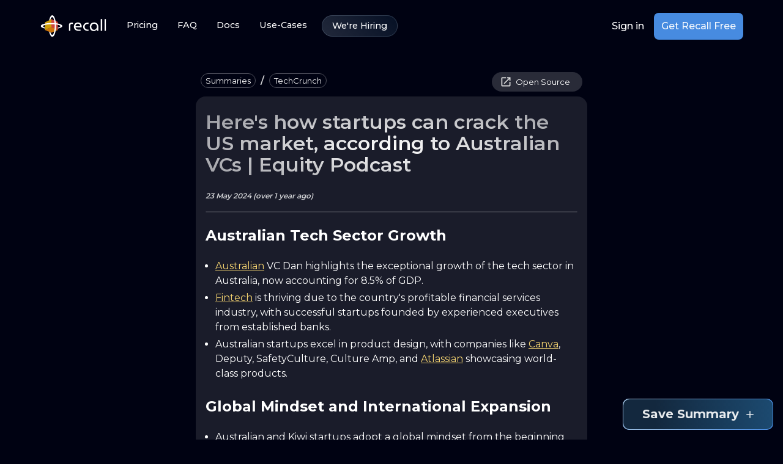

--- FILE ---
content_type: text/html; charset=utf-8
request_url: https://www.getrecall.ai/summary/techcrunch/heres-how-startups-can-crack-the-us-market-according-to-australian-vcs-or-equity-podcast
body_size: 20146
content:
<!DOCTYPE html><html lang="en"><head><meta charSet="utf-8"/><meta name="viewport" content="width=device-width, initial-scale=1"/><link rel="preload" href="/_next/static/media/904be59b21bd51cb-s.p.woff2" as="font" crossorigin="" type="font/woff2"/><link rel="preload" as="image" href="/svgs/logo.svg" fetchPriority="high"/><link rel="preload" as="image" imageSrcSet="/_next/image?url=https%3A%2F%2Fi.ytimg.com%2Fvi%2FIybNTL6cPWo%2Fmaxresdefault.jpg&amp;w=128&amp;q=75 128w, /_next/image?url=https%3A%2F%2Fi.ytimg.com%2Fvi%2FIybNTL6cPWo%2Fmaxresdefault.jpg&amp;w=256&amp;q=75 256w, /_next/image?url=https%3A%2F%2Fi.ytimg.com%2Fvi%2FIybNTL6cPWo%2Fmaxresdefault.jpg&amp;w=384&amp;q=75 384w, /_next/image?url=https%3A%2F%2Fi.ytimg.com%2Fvi%2FIybNTL6cPWo%2Fmaxresdefault.jpg&amp;w=640&amp;q=75 640w, /_next/image?url=https%3A%2F%2Fi.ytimg.com%2Fvi%2FIybNTL6cPWo%2Fmaxresdefault.jpg&amp;w=750&amp;q=75 750w, /_next/image?url=https%3A%2F%2Fi.ytimg.com%2Fvi%2FIybNTL6cPWo%2Fmaxresdefault.jpg&amp;w=828&amp;q=75 828w, /_next/image?url=https%3A%2F%2Fi.ytimg.com%2Fvi%2FIybNTL6cPWo%2Fmaxresdefault.jpg&amp;w=1080&amp;q=75 1080w, /_next/image?url=https%3A%2F%2Fi.ytimg.com%2Fvi%2FIybNTL6cPWo%2Fmaxresdefault.jpg&amp;w=1200&amp;q=75 1200w, /_next/image?url=https%3A%2F%2Fi.ytimg.com%2Fvi%2FIybNTL6cPWo%2Fmaxresdefault.jpg&amp;w=1920&amp;q=75 1920w, /_next/image?url=https%3A%2F%2Fi.ytimg.com%2Fvi%2FIybNTL6cPWo%2Fmaxresdefault.jpg&amp;w=2048&amp;q=75 2048w, /_next/image?url=https%3A%2F%2Fi.ytimg.com%2Fvi%2FIybNTL6cPWo%2Fmaxresdefault.jpg&amp;w=3840&amp;q=75 3840w" imageSizes="(min-width: 808px) 20vw, 70vw" fetchPriority="high"/><link rel="stylesheet" href="/_next/static/css/7059256461b8ff5c.css" data-precedence="next"/><link rel="preload" as="script" fetchPriority="low" href="/_next/static/chunks/webpack-f8bf21202df6509a.js"/><script src="/_next/static/chunks/fd9d1056-820e252a86d656c4.js" async=""></script><script src="/_next/static/chunks/2117-db49acd2be7b0f72.js" async=""></script><script src="/_next/static/chunks/main-app-6ada6d05ed572c9c.js" async=""></script><script src="/_next/static/chunks/3158-174f8a6afdf738ec.js" async=""></script><script src="/_next/static/chunks/app/summary/%5BtagSlug%5D/%5Bslug%5D/layout-62ff56a742481c82.js" async=""></script><script src="/_next/static/chunks/e3366d61-cd06cca7d033dd7e.js" async=""></script><script src="/_next/static/chunks/cd24890f-f4ef96601233c17f.js" async=""></script><script src="/_next/static/chunks/8558-c39068d971e61766.js" async=""></script><script src="/_next/static/chunks/5744-0c63619f3f22b44e.js" async=""></script><script src="/_next/static/chunks/8723-609f962438a35898.js" async=""></script><script src="/_next/static/chunks/1903-2b3888b37ba2ccc9.js" async=""></script><script src="/_next/static/chunks/6088-f7b06bb422503335.js" async=""></script><script src="/_next/static/chunks/8702-272e56c4f6cb957a.js" async=""></script><script src="/_next/static/chunks/5550-1e8fcca770c81278.js" async=""></script><script src="/_next/static/chunks/3454-40097584c6f50e29.js" async=""></script><script src="/_next/static/chunks/8548-cc2e39662c82e157.js" async=""></script><script src="/_next/static/chunks/6191-66b500346dee013b.js" async=""></script><script src="/_next/static/chunks/app/layout-c8179464defda706.js" async=""></script><script src="/_next/static/chunks/6979-3a89424dd11e918a.js" async=""></script><script src="/_next/static/chunks/4201-00e167d94823276d.js" async=""></script><script src="/_next/static/chunks/3868-85d87637ef667399.js" async=""></script><script src="/_next/static/chunks/8536-21caf51b30dd40a0.js" async=""></script><script src="/_next/static/chunks/app/page-ba7b053c75b65400.js" async=""></script><script src="/_next/static/chunks/app/not-found-68b2442cc107eefd.js" async=""></script><script src="/_next/static/chunks/3558-6983977bb4202531.js" async=""></script><script src="/_next/static/chunks/app/summary/%5BtagSlug%5D/%5Bslug%5D/page-c5cb04bedf9e5b61.js" async=""></script><link rel="preload" href="https://r.wdfl.co/rw.js" as="script"/><title>Here&#x27;s how startups can crack the US market, according to Australian VCs | Equity Podcast</title><meta name="description" content="This page provides a summary of Here&#x27;s how startups can crack the US market, according to Australian VCs | Equity Podcast from Venture Capital."/><meta property="og:title" content="Here&#x27;s how startups can crack the US market, according to Australian VCs | Equity Podcast"/><meta property="og:description" content="This page provides a summary of Here&#x27;s how startups can crack the US market, according to Australian VCs | Equity Podcast from Venture Capital."/><meta property="og:site_name" content="Recall"/><meta property="og:image" content="https://i.ytimg.com/vi/IybNTL6cPWo/maxresdefault.jpg"/><meta property="og:type" content="website"/><meta name="twitter:card" content="summary_large_image"/><meta name="twitter:creator" content="@getRecallAI"/><meta name="twitter:title" content="Here&#x27;s how startups can crack the US market, according to Australian VCs | Equity Podcast"/><meta name="twitter:description" content="This page provides a summary of Here&#x27;s how startups can crack the US market, according to Australian VCs | Equity Podcast from Venture Capital."/><meta name="twitter:image" content="https://i.ytimg.com/vi/IybNTL6cPWo/maxresdefault.jpg"/><link rel="icon" href="/icon.png?f588b9a7534d453d" type="image/png" sizes="16x16"/><link rel="icon" href="/icon1.png?c457f39fb0ae5215" type="image/png" sizes="32x32"/><link rel="icon" href="/icon2.png?362212f61df405ed" type="image/png" sizes="64x64"/><meta name="next-size-adjust"/><script src="/_next/static/chunks/polyfills-42372ed130431b0a.js" noModule=""></script><style data-emotion="recall 16ssho0 9oijyi iymsh0 o7wwmv 1ytdceb 1hb064b k008qs 1guk29 1lmyxf7 128kfg2 19n5u4j 90dibq 13tqxrv 3vyuh4 lo2dky 1hleytt nem499 jvj7fc whh5e5 d47f85 y7b7d3 1jquayr qzffg vkt35m rqgsqp 0 7vnyd3 2z8cw6 pv4jp1 804h5m 1rr4qq7 1edner2 skd4eo 1wb8gqs vk3ejc hdte4n 9c7r58 1i566ka 1qyr02w kb373r nhb8h9 170lmeb 11gouny 19imqg1 3mf706 1a0tat4 9rrk3b 1tehn9d 1k33q06 9iedg7 1yn6ve9 1juakth 115mz2l 9kohqn 14o40wc 1hc5k91 103zkpw aha9yp 11lqbxm b965al pjvi1b vvr8vw 1lc2px1 16zeyoj 1k0687v aj2pvb svdfrc 1bw4xcd jo3ec3 scg3lz iai9qh pglq3i 1qndm7k mh7rbi 1h45r79 1xpy4ha 1hvobg6 auvy8g m4tp2u 1c334lr 177kp6i pt151d 6flbmm">html{-webkit-font-smoothing:antialiased;-moz-osx-font-smoothing:grayscale;box-sizing:border-box;-webkit-text-size-adjust:100%;}*,*::before,*::after{box-sizing:inherit;}strong,b{font-weight:700;}body{margin:0;color:#FFF;font-family:'__Montserrat_fca8ee','__Montserrat_Fallback_fca8ee'!important;font-weight:400;font-size:1rem;line-height:1.5;background-color:#000212;}@media print{body{background-color:#fff;}}body::backdrop{background-color:#000212;}body{overflow-x:hidden;}*::-webkit-scrollbar{width:8px;}*::-webkit-scrollbar-track{background-color:#000212;border-radius:16px;}*::-webkit-scrollbar-thumb{background-color:#FFF;border-radius:16px;}::selection{background-color:rgba(180, 213, 254, 0.7);}.recall-9oijyi{position:absolute;opacity:0.8;width:100vw;}@media (min-width:0px){.recall-9oijyi{top:0;left:-30%;aspect-ratio:0.7;}}@media (min-width:600px){.recall-9oijyi{top:-10px;left:-5%;}}@media (min-width:900px){.recall-9oijyi{top:-20px;}}@media (min-width:1200px){.recall-9oijyi{aspect-ratio:1;}}.recall-iymsh0{display:-webkit-box;display:-webkit-flex;display:-ms-flexbox;display:flex;-webkit-flex-direction:column;-ms-flex-direction:column;flex-direction:column;width:100%;box-sizing:border-box;-webkit-flex-shrink:0;-ms-flex-negative:0;flex-shrink:0;position:-webkit-sticky;position:sticky;z-index:1100;top:0;left:auto;right:0;background-color:transparent;sx:unset;z-index:1100;top:0;}@media (min-width:900px){.recall-iymsh0{padding-left:16px;padding-right:16px;}}.recall-o7wwmv{background-color:#040A1E;color:#FFF;-webkit-transition:box-shadow 300ms cubic-bezier(0.4, 0, 0.2, 1) 0ms;transition:box-shadow 300ms cubic-bezier(0.4, 0, 0.2, 1) 0ms;box-shadow:none;background-image:linear-gradient(rgba(255, 255, 255, 0), rgba(255, 255, 255, 0));background-image:none;display:-webkit-box;display:-webkit-flex;display:-ms-flexbox;display:flex;-webkit-flex-direction:column;-ms-flex-direction:column;flex-direction:column;width:100%;box-sizing:border-box;-webkit-flex-shrink:0;-ms-flex-negative:0;flex-shrink:0;position:-webkit-sticky;position:sticky;z-index:1100;top:0;left:auto;right:0;background-color:transparent;sx:unset;z-index:1100;top:0;}@media (min-width:900px){.recall-o7wwmv{padding-left:16px;padding-right:16px;}}.recall-1ytdceb{width:100%;margin-left:auto;box-sizing:border-box;margin-right:auto;display:block;padding-left:16px;padding-right:16px;width:100%;webkit-backdrop-filter:blur(15px);-webkit-transition:all 0.3s ease;transition:all 0.3s ease;border:1px solid transparent;padding-left:16px;padding-right:16px;}@media (min-width:600px){.recall-1ytdceb{padding-left:24px;padding-right:24px;}}@media (min-width:1200px){.recall-1ytdceb{max-width:1200px;}}@media (min-width:0px){.recall-1ytdceb{border-radius:unset;}}@media (min-width:900px){.recall-1ytdceb{border-radius:0 0 8px 8px;}}.recall-1hb064b{position:relative;display:-webkit-box;display:-webkit-flex;display:-ms-flexbox;display:flex;-webkit-align-items:center;-webkit-box-align:center;-ms-flex-align:center;align-items:center;padding-left:16px;padding-right:16px;min-height:56px;display:-webkit-box;display:-webkit-flex;display:-ms-flexbox;display:flex;-webkit-box-pack:justify;-webkit-justify-content:space-between;justify-content:space-between;-webkit-align-items:center;-webkit-box-align:center;-ms-flex-align:center;align-items:center;padding-top:20px;padding-bottom:20px;}@media (min-width:600px){.recall-1hb064b{padding-left:24px;padding-right:24px;}}@media (min-width:0px){@media (orientation: landscape){.recall-1hb064b{min-height:48px;}}}@media (min-width:600px){.recall-1hb064b{min-height:64px;}}@media (min-width:0px){.recall-1hb064b{padding-left:0!important;padding-right:0!important;}}@media (min-width:900px){.recall-1hb064b{padding-left:0!important;padding-right:0!important;}}@media (min-width:1200px){.recall-1hb064b{padding-left:0!important;padding-right:0!important;}}.recall-k008qs{display:-webkit-box;display:-webkit-flex;display:-ms-flexbox;display:flex;}@media (min-width:0px){.recall-1guk29{display:none;}}@media (min-width:900px){.recall-1guk29{display:-webkit-box;display:-webkit-flex;display:-ms-flexbox;display:flex;}}.recall-1lmyxf7{text-transform:none;font-family:'__Montserrat_fca8ee','__Montserrat_Fallback_fca8ee'!important;font-weight:500;font-size:0.875rem;line-height:1.75;min-width:64px;padding:6px 8px;border-radius:16px;-webkit-transition:background-color 250ms cubic-bezier(0.4, 0, 0.2, 1) 0ms,box-shadow 250ms cubic-bezier(0.4, 0, 0.2, 1) 0ms,border-color 250ms cubic-bezier(0.4, 0, 0.2, 1) 0ms,color 250ms cubic-bezier(0.4, 0, 0.2, 1) 0ms;transition:background-color 250ms cubic-bezier(0.4, 0, 0.2, 1) 0ms,box-shadow 250ms cubic-bezier(0.4, 0, 0.2, 1) 0ms,border-color 250ms cubic-bezier(0.4, 0, 0.2, 1) 0ms,color 250ms cubic-bezier(0.4, 0, 0.2, 1) 0ms;color:#478BE0;box-shadow:none;color:#FFF;border-color:#fff;font-size:0.9rem;font-weight:500;-webkit-box-pack:center;-ms-flex-pack:center;-webkit-justify-content:center;justify-content:center;border-radius:64px;border-width:2px;padding-left:16px;padding-right:16px;padding-top:4px;padding-bottom:4px;}.recall-1lmyxf7:hover{-webkit-text-decoration:none;text-decoration:none;background-color:rgba(71, 139, 224, 0.08);}@media (hover: none){.recall-1lmyxf7:hover{background-color:transparent;}}.recall-1lmyxf7.Mui-disabled{color:rgba(255, 255, 255, 0.3);}.recall-1lmyxf7:hover{box-shadow:none;}.recall-1lmyxf7.Mui-focusVisible{box-shadow:none;}.recall-1lmyxf7:active{box-shadow:none;}.recall-1lmyxf7.Mui-disabled{box-shadow:none;}.recall-1lmyxf7:hover{color:#FFF;border-color:#CECFD2;border-block-end-width:2px;background-color:rgba(255, 255, 255, 0.15);}.recall-128kfg2{display:-webkit-inline-box;display:-webkit-inline-flex;display:-ms-inline-flexbox;display:inline-flex;-webkit-align-items:center;-webkit-box-align:center;-ms-flex-align:center;align-items:center;-webkit-box-pack:center;-ms-flex-pack:center;-webkit-justify-content:center;justify-content:center;position:relative;box-sizing:border-box;-webkit-tap-highlight-color:transparent;background-color:transparent;outline:0;border:0;margin:0;border-radius:0;padding:0;cursor:pointer;-webkit-user-select:none;-moz-user-select:none;-ms-user-select:none;user-select:none;vertical-align:middle;-moz-appearance:none;-webkit-appearance:none;-webkit-text-decoration:none;text-decoration:none;color:inherit;text-transform:none;font-family:'__Montserrat_fca8ee','__Montserrat_Fallback_fca8ee'!important;font-weight:500;font-size:0.875rem;line-height:1.75;min-width:64px;padding:6px 8px;border-radius:16px;-webkit-transition:background-color 250ms cubic-bezier(0.4, 0, 0.2, 1) 0ms,box-shadow 250ms cubic-bezier(0.4, 0, 0.2, 1) 0ms,border-color 250ms cubic-bezier(0.4, 0, 0.2, 1) 0ms,color 250ms cubic-bezier(0.4, 0, 0.2, 1) 0ms;transition:background-color 250ms cubic-bezier(0.4, 0, 0.2, 1) 0ms,box-shadow 250ms cubic-bezier(0.4, 0, 0.2, 1) 0ms,border-color 250ms cubic-bezier(0.4, 0, 0.2, 1) 0ms,color 250ms cubic-bezier(0.4, 0, 0.2, 1) 0ms;color:#478BE0;box-shadow:none;color:#FFF;border-color:#fff;font-size:0.9rem;font-weight:500;-webkit-box-pack:center;-ms-flex-pack:center;-webkit-justify-content:center;justify-content:center;border-radius:64px;border-width:2px;padding-left:16px;padding-right:16px;padding-top:4px;padding-bottom:4px;}.recall-128kfg2::-moz-focus-inner{border-style:none;}.recall-128kfg2.Mui-disabled{pointer-events:none;cursor:default;}@media print{.recall-128kfg2{-webkit-print-color-adjust:exact;color-adjust:exact;}}.recall-128kfg2:hover{-webkit-text-decoration:none;text-decoration:none;background-color:rgba(71, 139, 224, 0.08);}@media (hover: none){.recall-128kfg2:hover{background-color:transparent;}}.recall-128kfg2.Mui-disabled{color:rgba(255, 255, 255, 0.3);}.recall-128kfg2:hover{box-shadow:none;}.recall-128kfg2.Mui-focusVisible{box-shadow:none;}.recall-128kfg2:active{box-shadow:none;}.recall-128kfg2.Mui-disabled{box-shadow:none;}.recall-128kfg2:hover{color:#FFF;border-color:#CECFD2;border-block-end-width:2px;background-color:rgba(255, 255, 255, 0.15);}.recall-19n5u4j{text-transform:none;font-family:'__Montserrat_fca8ee','__Montserrat_Fallback_fca8ee'!important;font-weight:500;font-size:0.875rem;line-height:1.75;min-width:64px;padding:6px 8px;border-radius:16px;-webkit-transition:background-color 250ms cubic-bezier(0.4, 0, 0.2, 1) 0ms,box-shadow 250ms cubic-bezier(0.4, 0, 0.2, 1) 0ms,border-color 250ms cubic-bezier(0.4, 0, 0.2, 1) 0ms,color 250ms cubic-bezier(0.4, 0, 0.2, 1) 0ms;transition:background-color 250ms cubic-bezier(0.4, 0, 0.2, 1) 0ms,box-shadow 250ms cubic-bezier(0.4, 0, 0.2, 1) 0ms,border-color 250ms cubic-bezier(0.4, 0, 0.2, 1) 0ms,color 250ms cubic-bezier(0.4, 0, 0.2, 1) 0ms;color:#478BE0;box-shadow:none;color:white;border-color:#fff;font-size:0.9rem;font-weight:500;-webkit-box-pack:center;-ms-flex-pack:center;-webkit-justify-content:center;justify-content:center;border-radius:64px;border-width:2px;padding-left:16px;padding-right:16px;padding-top:4px;padding-bottom:4px;margin-left:8px;border:1px solid rgba(168, 197, 223, 0.2);background:linear-gradient(45deg, 
            rgba(168, 197, 223, 0.2) 0%, 
            rgba(28, 74, 112, 0.2) 100%);}.recall-19n5u4j:hover{-webkit-text-decoration:none;text-decoration:none;background-color:rgba(71, 139, 224, 0.08);}@media (hover: none){.recall-19n5u4j:hover{background-color:transparent;}}.recall-19n5u4j.Mui-disabled{color:rgba(255, 255, 255, 0.3);}.recall-19n5u4j:hover{box-shadow:none;}.recall-19n5u4j.Mui-focusVisible{box-shadow:none;}.recall-19n5u4j:active{box-shadow:none;}.recall-19n5u4j.Mui-disabled{box-shadow:none;}.recall-19n5u4j:hover{color:#FFF;border-color:#CECFD2;border-block-end-width:2px;background-color:rgba(255, 255, 255, 0.15);}.recall-19n5u4j:hover{border:1px solid rgba(168, 197, 223, 0.3);background:linear-gradient(45deg, 
                rgba(168, 197, 223, 0.3) 0%, 
                rgba(28, 74, 112, 0.3) 100%);}.recall-90dibq{display:-webkit-inline-box;display:-webkit-inline-flex;display:-ms-inline-flexbox;display:inline-flex;-webkit-align-items:center;-webkit-box-align:center;-ms-flex-align:center;align-items:center;-webkit-box-pack:center;-ms-flex-pack:center;-webkit-justify-content:center;justify-content:center;position:relative;box-sizing:border-box;-webkit-tap-highlight-color:transparent;background-color:transparent;outline:0;border:0;margin:0;border-radius:0;padding:0;cursor:pointer;-webkit-user-select:none;-moz-user-select:none;-ms-user-select:none;user-select:none;vertical-align:middle;-moz-appearance:none;-webkit-appearance:none;-webkit-text-decoration:none;text-decoration:none;color:inherit;text-transform:none;font-family:'__Montserrat_fca8ee','__Montserrat_Fallback_fca8ee'!important;font-weight:500;font-size:0.875rem;line-height:1.75;min-width:64px;padding:6px 8px;border-radius:16px;-webkit-transition:background-color 250ms cubic-bezier(0.4, 0, 0.2, 1) 0ms,box-shadow 250ms cubic-bezier(0.4, 0, 0.2, 1) 0ms,border-color 250ms cubic-bezier(0.4, 0, 0.2, 1) 0ms,color 250ms cubic-bezier(0.4, 0, 0.2, 1) 0ms;transition:background-color 250ms cubic-bezier(0.4, 0, 0.2, 1) 0ms,box-shadow 250ms cubic-bezier(0.4, 0, 0.2, 1) 0ms,border-color 250ms cubic-bezier(0.4, 0, 0.2, 1) 0ms,color 250ms cubic-bezier(0.4, 0, 0.2, 1) 0ms;color:#478BE0;box-shadow:none;color:white;border-color:#fff;font-size:0.9rem;font-weight:500;-webkit-box-pack:center;-ms-flex-pack:center;-webkit-justify-content:center;justify-content:center;border-radius:64px;border-width:2px;padding-left:16px;padding-right:16px;padding-top:4px;padding-bottom:4px;margin-left:8px;border:1px solid rgba(168, 197, 223, 0.2);background:linear-gradient(45deg, 
            rgba(168, 197, 223, 0.2) 0%, 
            rgba(28, 74, 112, 0.2) 100%);}.recall-90dibq::-moz-focus-inner{border-style:none;}.recall-90dibq.Mui-disabled{pointer-events:none;cursor:default;}@media print{.recall-90dibq{-webkit-print-color-adjust:exact;color-adjust:exact;}}.recall-90dibq:hover{-webkit-text-decoration:none;text-decoration:none;background-color:rgba(71, 139, 224, 0.08);}@media (hover: none){.recall-90dibq:hover{background-color:transparent;}}.recall-90dibq.Mui-disabled{color:rgba(255, 255, 255, 0.3);}.recall-90dibq:hover{box-shadow:none;}.recall-90dibq.Mui-focusVisible{box-shadow:none;}.recall-90dibq:active{box-shadow:none;}.recall-90dibq.Mui-disabled{box-shadow:none;}.recall-90dibq:hover{color:#FFF;border-color:#CECFD2;border-block-end-width:2px;background-color:rgba(255, 255, 255, 0.15);}.recall-90dibq:hover{border:1px solid rgba(168, 197, 223, 0.3);background:linear-gradient(45deg, 
                rgba(168, 197, 223, 0.3) 0%, 
                rgba(28, 74, 112, 0.3) 100%);}@media (min-width:0px){.recall-13tqxrv{display:none;}}@media (min-width:900px){.recall-13tqxrv{display:block;}}.recall-3vyuh4{display:-webkit-box;display:-webkit-flex;display:-ms-flexbox;display:flex;gap:16px;-webkit-align-items:center;-webkit-box-align:center;-ms-flex-align:center;align-items:center;-webkit-box-pack:center;-ms-flex-pack:center;-webkit-justify-content:center;justify-content:center;}.recall-lo2dky{text-transform:none;font-family:'__Montserrat_fca8ee','__Montserrat_Fallback_fca8ee'!important;font-weight:500;font-size:0.875rem;line-height:1.75;min-width:64px;padding:6px 8px;border-radius:16px;-webkit-transition:background-color 250ms cubic-bezier(0.4, 0, 0.2, 1) 0ms,box-shadow 250ms cubic-bezier(0.4, 0, 0.2, 1) 0ms,border-color 250ms cubic-bezier(0.4, 0, 0.2, 1) 0ms,color 250ms cubic-bezier(0.4, 0, 0.2, 1) 0ms;transition:background-color 250ms cubic-bezier(0.4, 0, 0.2, 1) 0ms,box-shadow 250ms cubic-bezier(0.4, 0, 0.2, 1) 0ms,border-color 250ms cubic-bezier(0.4, 0, 0.2, 1) 0ms,color 250ms cubic-bezier(0.4, 0, 0.2, 1) 0ms;color:#478BE0;box-shadow:none;color:#FFF;border-color:#fff;font-family:Montserrat,sans-serif;font-weight:500;font-size:1rem;line-height:1.5;-webkit-box-pack:center;-ms-flex-pack:center;-webkit-justify-content:center;justify-content:center;border-radius:64px;border-width:2px;padding-left:16px;padding-right:16px;padding-top:4px;padding-bottom:4px;}.recall-lo2dky:hover{-webkit-text-decoration:none;text-decoration:none;background-color:rgba(71, 139, 224, 0.08);}@media (hover: none){.recall-lo2dky:hover{background-color:transparent;}}.recall-lo2dky.Mui-disabled{color:rgba(255, 255, 255, 0.3);}.recall-lo2dky:hover{box-shadow:none;}.recall-lo2dky.Mui-focusVisible{box-shadow:none;}.recall-lo2dky:active{box-shadow:none;}.recall-lo2dky.Mui-disabled{box-shadow:none;}.recall-lo2dky:hover{color:#FFF;border-color:#CECFD2;border-block-end-width:2px;background-color:rgba(255, 255, 255, 0.15);}.recall-1hleytt{display:-webkit-inline-box;display:-webkit-inline-flex;display:-ms-inline-flexbox;display:inline-flex;-webkit-align-items:center;-webkit-box-align:center;-ms-flex-align:center;align-items:center;-webkit-box-pack:center;-ms-flex-pack:center;-webkit-justify-content:center;justify-content:center;position:relative;box-sizing:border-box;-webkit-tap-highlight-color:transparent;background-color:transparent;outline:0;border:0;margin:0;border-radius:0;padding:0;cursor:pointer;-webkit-user-select:none;-moz-user-select:none;-ms-user-select:none;user-select:none;vertical-align:middle;-moz-appearance:none;-webkit-appearance:none;-webkit-text-decoration:none;text-decoration:none;color:inherit;text-transform:none;font-family:'__Montserrat_fca8ee','__Montserrat_Fallback_fca8ee'!important;font-weight:500;font-size:0.875rem;line-height:1.75;min-width:64px;padding:6px 8px;border-radius:16px;-webkit-transition:background-color 250ms cubic-bezier(0.4, 0, 0.2, 1) 0ms,box-shadow 250ms cubic-bezier(0.4, 0, 0.2, 1) 0ms,border-color 250ms cubic-bezier(0.4, 0, 0.2, 1) 0ms,color 250ms cubic-bezier(0.4, 0, 0.2, 1) 0ms;transition:background-color 250ms cubic-bezier(0.4, 0, 0.2, 1) 0ms,box-shadow 250ms cubic-bezier(0.4, 0, 0.2, 1) 0ms,border-color 250ms cubic-bezier(0.4, 0, 0.2, 1) 0ms,color 250ms cubic-bezier(0.4, 0, 0.2, 1) 0ms;color:#478BE0;box-shadow:none;color:#FFF;border-color:#fff;font-family:Montserrat,sans-serif;font-weight:500;font-size:1rem;line-height:1.5;-webkit-box-pack:center;-ms-flex-pack:center;-webkit-justify-content:center;justify-content:center;border-radius:64px;border-width:2px;padding-left:16px;padding-right:16px;padding-top:4px;padding-bottom:4px;}.recall-1hleytt::-moz-focus-inner{border-style:none;}.recall-1hleytt.Mui-disabled{pointer-events:none;cursor:default;}@media print{.recall-1hleytt{-webkit-print-color-adjust:exact;color-adjust:exact;}}.recall-1hleytt:hover{-webkit-text-decoration:none;text-decoration:none;background-color:rgba(71, 139, 224, 0.08);}@media (hover: none){.recall-1hleytt:hover{background-color:transparent;}}.recall-1hleytt.Mui-disabled{color:rgba(255, 255, 255, 0.3);}.recall-1hleytt:hover{box-shadow:none;}.recall-1hleytt.Mui-focusVisible{box-shadow:none;}.recall-1hleytt:active{box-shadow:none;}.recall-1hleytt.Mui-disabled{box-shadow:none;}.recall-1hleytt:hover{color:#FFF;border-color:#CECFD2;border-block-end-width:2px;background-color:rgba(255, 255, 255, 0.15);}.recall-nem499{text-transform:none;font-family:'__Montserrat_fca8ee','__Montserrat_Fallback_fca8ee'!important;font-weight:500;font-size:0.9375rem;line-height:1.75;min-width:64px;padding:8px 22px;border-radius:16px;-webkit-transition:background-color 250ms cubic-bezier(0.4, 0, 0.2, 1) 0ms,box-shadow 250ms cubic-bezier(0.4, 0, 0.2, 1) 0ms,border-color 250ms cubic-bezier(0.4, 0, 0.2, 1) 0ms,color 250ms cubic-bezier(0.4, 0, 0.2, 1) 0ms;transition:background-color 250ms cubic-bezier(0.4, 0, 0.2, 1) 0ms,box-shadow 250ms cubic-bezier(0.4, 0, 0.2, 1) 0ms,border-color 250ms cubic-bezier(0.4, 0, 0.2, 1) 0ms,color 250ms cubic-bezier(0.4, 0, 0.2, 1) 0ms;color:#fff;background-color:#478BE0;box-shadow:0px 3px 1px -2px rgba(0,0,0,0.2),0px 2px 2px 0px rgba(0,0,0,0.14),0px 1px 5px 0px rgba(0,0,0,0.12);box-shadow:none;position:relative;-webkit-transition:all 0.2s ease-in-out;transition:all 0.2s ease-in-out;line-height:1;padding-top:8px;padding-bottom:8px;padding-left:12px;padding-right:12px;font-size:16px;border-radius:8px;max-width:400px;background-color:#478BE0;color:rgba(255, 255, 255, 0.95);min-height:44px;}.recall-nem499:hover{-webkit-text-decoration:none;text-decoration:none;background-color:#2F61A0;box-shadow:0px 2px 4px -1px rgba(0,0,0,0.2),0px 4px 5px 0px rgba(0,0,0,0.14),0px 1px 10px 0px rgba(0,0,0,0.12);}@media (hover: none){.recall-nem499:hover{background-color:#478BE0;}}.recall-nem499:active{box-shadow:0px 5px 5px -3px rgba(0,0,0,0.2),0px 8px 10px 1px rgba(0,0,0,0.14),0px 3px 14px 2px rgba(0,0,0,0.12);}.recall-nem499.Mui-focusVisible{box-shadow:0px 3px 5px -1px rgba(0,0,0,0.2),0px 6px 10px 0px rgba(0,0,0,0.14),0px 1px 18px 0px rgba(0,0,0,0.12);}.recall-nem499.Mui-disabled{color:rgba(255, 255, 255, 0.3);box-shadow:none;background-color:rgba(255, 255, 255, 0.12);}.recall-nem499:hover{box-shadow:none;}.recall-nem499.Mui-focusVisible{box-shadow:none;}.recall-nem499:active{box-shadow:none;}.recall-nem499.Mui-disabled{box-shadow:none;}.recall-nem499.Mui-disabled{color:rgba(255, 255, 255, 0.6);background-color:rgba(71, 139, 224, 0.5);}.recall-jvj7fc{display:-webkit-inline-box;display:-webkit-inline-flex;display:-ms-inline-flexbox;display:inline-flex;-webkit-align-items:center;-webkit-box-align:center;-ms-flex-align:center;align-items:center;-webkit-box-pack:center;-ms-flex-pack:center;-webkit-justify-content:center;justify-content:center;position:relative;box-sizing:border-box;-webkit-tap-highlight-color:transparent;background-color:transparent;outline:0;border:0;margin:0;border-radius:0;padding:0;cursor:pointer;-webkit-user-select:none;-moz-user-select:none;-ms-user-select:none;user-select:none;vertical-align:middle;-moz-appearance:none;-webkit-appearance:none;-webkit-text-decoration:none;text-decoration:none;color:inherit;text-transform:none;font-family:'__Montserrat_fca8ee','__Montserrat_Fallback_fca8ee'!important;font-weight:500;font-size:0.9375rem;line-height:1.75;min-width:64px;padding:8px 22px;border-radius:16px;-webkit-transition:background-color 250ms cubic-bezier(0.4, 0, 0.2, 1) 0ms,box-shadow 250ms cubic-bezier(0.4, 0, 0.2, 1) 0ms,border-color 250ms cubic-bezier(0.4, 0, 0.2, 1) 0ms,color 250ms cubic-bezier(0.4, 0, 0.2, 1) 0ms;transition:background-color 250ms cubic-bezier(0.4, 0, 0.2, 1) 0ms,box-shadow 250ms cubic-bezier(0.4, 0, 0.2, 1) 0ms,border-color 250ms cubic-bezier(0.4, 0, 0.2, 1) 0ms,color 250ms cubic-bezier(0.4, 0, 0.2, 1) 0ms;color:#fff;background-color:#478BE0;box-shadow:0px 3px 1px -2px rgba(0,0,0,0.2),0px 2px 2px 0px rgba(0,0,0,0.14),0px 1px 5px 0px rgba(0,0,0,0.12);box-shadow:none;position:relative;-webkit-transition:all 0.2s ease-in-out;transition:all 0.2s ease-in-out;line-height:1;padding-top:8px;padding-bottom:8px;padding-left:12px;padding-right:12px;font-size:16px;border-radius:8px;max-width:400px;background-color:#478BE0;color:rgba(255, 255, 255, 0.95);min-height:44px;}.recall-jvj7fc::-moz-focus-inner{border-style:none;}.recall-jvj7fc.Mui-disabled{pointer-events:none;cursor:default;}@media print{.recall-jvj7fc{-webkit-print-color-adjust:exact;color-adjust:exact;}}.recall-jvj7fc:hover{-webkit-text-decoration:none;text-decoration:none;background-color:#2F61A0;box-shadow:0px 2px 4px -1px rgba(0,0,0,0.2),0px 4px 5px 0px rgba(0,0,0,0.14),0px 1px 10px 0px rgba(0,0,0,0.12);}@media (hover: none){.recall-jvj7fc:hover{background-color:#478BE0;}}.recall-jvj7fc:active{box-shadow:0px 5px 5px -3px rgba(0,0,0,0.2),0px 8px 10px 1px rgba(0,0,0,0.14),0px 3px 14px 2px rgba(0,0,0,0.12);}.recall-jvj7fc.Mui-focusVisible{box-shadow:0px 3px 5px -1px rgba(0,0,0,0.2),0px 6px 10px 0px rgba(0,0,0,0.14),0px 1px 18px 0px rgba(0,0,0,0.12);}.recall-jvj7fc.Mui-disabled{color:rgba(255, 255, 255, 0.3);box-shadow:none;background-color:rgba(255, 255, 255, 0.12);}.recall-jvj7fc:hover{box-shadow:none;}.recall-jvj7fc.Mui-focusVisible{box-shadow:none;}.recall-jvj7fc:active{box-shadow:none;}.recall-jvj7fc.Mui-disabled{box-shadow:none;}.recall-jvj7fc.Mui-disabled{color:rgba(255, 255, 255, 0.6);background-color:rgba(71, 139, 224, 0.5);}.recall-whh5e5{opacity:1;}@media (min-width:0px){.recall-d47f85{display:block;}}@media (min-width:900px){.recall-d47f85{display:none;}}.recall-y7b7d3{text-align:center;-webkit-flex:0 0 auto;-ms-flex:0 0 auto;flex:0 0 auto;font-size:1.5rem;padding:8px;border-radius:50%;overflow:visible;color:rgba(255, 255, 255, 0.6);-webkit-transition:background-color 150ms cubic-bezier(0.4, 0, 0.2, 1) 0ms;transition:background-color 150ms cubic-bezier(0.4, 0, 0.2, 1) 0ms;}.recall-y7b7d3:hover{background-color:rgba(255, 255, 255, 0.08);}@media (hover: none){.recall-y7b7d3:hover{background-color:transparent;}}.recall-y7b7d3.Mui-disabled{background-color:transparent;color:rgba(255, 255, 255, 0.3);}.recall-1jquayr{display:-webkit-inline-box;display:-webkit-inline-flex;display:-ms-inline-flexbox;display:inline-flex;-webkit-align-items:center;-webkit-box-align:center;-ms-flex-align:center;align-items:center;-webkit-box-pack:center;-ms-flex-pack:center;-webkit-justify-content:center;justify-content:center;position:relative;box-sizing:border-box;-webkit-tap-highlight-color:transparent;background-color:transparent;outline:0;border:0;margin:0;border-radius:0;padding:0;cursor:pointer;-webkit-user-select:none;-moz-user-select:none;-ms-user-select:none;user-select:none;vertical-align:middle;-moz-appearance:none;-webkit-appearance:none;-webkit-text-decoration:none;text-decoration:none;color:inherit;text-align:center;-webkit-flex:0 0 auto;-ms-flex:0 0 auto;flex:0 0 auto;font-size:1.5rem;padding:8px;border-radius:50%;overflow:visible;color:rgba(255, 255, 255, 0.6);-webkit-transition:background-color 150ms cubic-bezier(0.4, 0, 0.2, 1) 0ms;transition:background-color 150ms cubic-bezier(0.4, 0, 0.2, 1) 0ms;}.recall-1jquayr::-moz-focus-inner{border-style:none;}.recall-1jquayr.Mui-disabled{pointer-events:none;cursor:default;}@media print{.recall-1jquayr{-webkit-print-color-adjust:exact;color-adjust:exact;}}.recall-1jquayr:hover{background-color:rgba(255, 255, 255, 0.08);}@media (hover: none){.recall-1jquayr:hover{background-color:transparent;}}.recall-1jquayr.Mui-disabled{background-color:transparent;color:rgba(255, 255, 255, 0.3);}.recall-qzffg{-webkit-user-select:none;-moz-user-select:none;-ms-user-select:none;user-select:none;width:1em;height:1em;display:inline-block;fill:currentColor;-webkit-flex-shrink:0;-ms-flex-negative:0;flex-shrink:0;-webkit-transition:fill 200ms cubic-bezier(0.4, 0, 0.2, 1) 0ms;transition:fill 200ms cubic-bezier(0.4, 0, 0.2, 1) 0ms;font-size:1.5rem;fill:white;}.recall-vkt35m{position:relative;overflow-x:hidden;margin-bottom:48px;}.recall-rqgsqp{position:relative;z-index:1;}.recall-7vnyd3{width:100%;margin-left:auto;box-sizing:border-box;margin-right:auto;display:block;padding-left:16px;padding-right:16px;width:100%;}@media (min-width:600px){.recall-7vnyd3{padding-left:24px;padding-right:24px;}}@media (min-width:1200px){.recall-7vnyd3{max-width:1200px;}}.recall-2z8cw6{display:-webkit-box;display:-webkit-flex;display:-ms-flexbox;display:flex;-webkit-box-pack:center;-ms-flex-pack:center;-webkit-justify-content:center;justify-content:center;margin-bottom:48px;}.recall-pv4jp1{height:1px;width:88%;margin-top:32px;background:linear-gradient(90deg, rgba(166, 171, 218, 0.06) 0%, rgba(166, 171, 218, 0.30) 50.67%, rgba(32, 32, 32, 0.30) 100%);}.recall-804h5m{display:-webkit-box;display:-webkit-flex;display:-ms-flexbox;display:flex;gap:48px;}@media (min-width:0px){.recall-804h5m{-webkit-flex-direction:column;-ms-flex-direction:column;flex-direction:column;}}@media (min-width:1200px){.recall-804h5m{-webkit-flex-direction:row;-ms-flex-direction:row;flex-direction:row;-webkit-box-pack:justify;-webkit-justify-content:space-between;justify-content:space-between;}}.recall-1rr4qq7{-webkit-flex:1;-ms-flex:1;flex:1;}.recall-1edner2{box-sizing:border-box;display:-webkit-box;display:-webkit-flex;display:-ms-flexbox;display:flex;-webkit-box-flex-wrap:wrap;-webkit-flex-wrap:wrap;-ms-flex-wrap:wrap;flex-wrap:wrap;width:100%;-webkit-flex-direction:row;-ms-flex-direction:row;flex-direction:row;margin-top:-32px;width:calc(100% + 16px);margin-left:-16px;}.recall-1edner2>.MuiGrid-item{padding-top:32px;}.recall-1edner2>.MuiGrid-item{padding-left:16px;}.recall-skd4eo{box-sizing:border-box;margin:0;-webkit-flex-direction:row;-ms-flex-direction:row;flex-direction:row;}@media (min-width:1200px){.recall-skd4eo{-webkit-flex-basis:16.666667%;-ms-flex-preferred-size:16.666667%;flex-basis:16.666667%;-webkit-box-flex:0;-webkit-flex-grow:0;-ms-flex-positive:0;flex-grow:0;max-width:16.666667%;}}@media (min-width:1536px){.recall-skd4eo{-webkit-flex-basis:16.666667%;-ms-flex-preferred-size:16.666667%;flex-basis:16.666667%;-webkit-box-flex:0;-webkit-flex-grow:0;-ms-flex-positive:0;flex-grow:0;max-width:16.666667%;}}@media (min-width:0px){.recall-skd4eo{display:none;}}@media (min-width:1200px){.recall-skd4eo{display:block;}}.recall-1wb8gqs{box-sizing:border-box;margin:0;-webkit-flex-direction:row;-ms-flex-direction:row;flex-direction:row;-webkit-flex-basis:33.333333%;-ms-flex-preferred-size:33.333333%;flex-basis:33.333333%;-webkit-box-flex:0;-webkit-flex-grow:0;-ms-flex-positive:0;flex-grow:0;max-width:33.333333%;}@media (min-width:600px){.recall-1wb8gqs{-webkit-flex-basis:33.333333%;-ms-flex-preferred-size:33.333333%;flex-basis:33.333333%;-webkit-box-flex:0;-webkit-flex-grow:0;-ms-flex-positive:0;flex-grow:0;max-width:33.333333%;}}@media (min-width:900px){.recall-1wb8gqs{-webkit-flex-basis:25%;-ms-flex-preferred-size:25%;flex-basis:25%;-webkit-box-flex:0;-webkit-flex-grow:0;-ms-flex-positive:0;flex-grow:0;max-width:25%;}}@media (min-width:1200px){.recall-1wb8gqs{-webkit-flex-basis:16.666667%;-ms-flex-preferred-size:16.666667%;flex-basis:16.666667%;-webkit-box-flex:0;-webkit-flex-grow:0;-ms-flex-positive:0;flex-grow:0;max-width:16.666667%;}}@media (min-width:1536px){.recall-1wb8gqs{-webkit-flex-basis:16.666667%;-ms-flex-preferred-size:16.666667%;flex-basis:16.666667%;-webkit-box-flex:0;-webkit-flex-grow:0;-ms-flex-positive:0;flex-grow:0;max-width:16.666667%;}}.recall-vk3ejc{margin:0;font-family:'__Montserrat_fca8ee','__Montserrat_Fallback_fca8ee'!important;font-weight:400;font-size:1rem;line-height:1.5;color:#FFF;padding-bottom:10px;font-weight:600;font-family:'__Montserrat_fca8ee','__Montserrat_Fallback_fca8ee'!important;font-size:16px;}.recall-hdte4n{display:-webkit-box;display:-webkit-flex;display:-ms-flexbox;display:flex;-webkit-align-items:center;-webkit-box-align:center;-ms-flex-align:center;align-items:center;gap:8px;font-weight:500;color:rgba(255, 255, 255, 0.8);-webkit-transition:color 0.2s;transition:color 0.2s;padding-top:8px;padding-bottom:8px;padding-right:0px;min-width:48px;font-size:13px;}.recall-hdte4n:hover{color:#FFF;}.recall-9c7r58{font-size:10px;}.recall-1i566ka{display:-webkit-box;display:-webkit-flex;display:-ms-flexbox;display:flex;-webkit-box-pack:center;-ms-flex-pack:center;-webkit-justify-content:center;justify-content:center;-webkit-align-items:center;-webkit-box-align:center;-ms-flex-align:center;align-items:center;-webkit-flex-direction:column;-ms-flex-direction:column;flex-direction:column;margin-left:auto;margin-right:auto;margin-top:32px;margin-bottom:48px;}@media (min-width:0px){.recall-1i566ka{width:100%;}}@media (min-width:900px){.recall-1i566ka{width:50%;}}.recall-1qyr02w{display:-webkit-box;display:-webkit-flex;display:-ms-flexbox;display:flex;width:100%;-webkit-flex-direction:row;-ms-flex-direction:row;flex-direction:row;-webkit-box-pack:justify;-webkit-justify-content:space-between;justify-content:space-between;-webkit-align-items:center;-webkit-box-align:center;-ms-flex-align:center;align-items:center;-webkit-box-flex-wrap:wrap;-webkit-flex-wrap:wrap;-ms-flex-wrap:wrap;flex-wrap:wrap;padding-left:8px;padding-right:8px;}.recall-kb373r{margin:0;font-family:'__Montserrat_fca8ee','__Montserrat_Fallback_fca8ee'!important;font-weight:400;font-size:1rem;line-height:1.5;color:#CECFD2;}.recall-nhb8h9{display:-webkit-box;display:-webkit-flex;display:-ms-flexbox;display:flex;-webkit-box-flex-wrap:wrap;-webkit-flex-wrap:wrap;-ms-flex-wrap:wrap;flex-wrap:wrap;-webkit-align-items:center;-webkit-box-align:center;-ms-flex-align:center;align-items:center;padding:0;margin:0;list-style:none;}.recall-170lmeb{max-width:100%;font-family:'__Montserrat_fca8ee','__Montserrat_Fallback_fca8ee'!important;font-size:0.8125rem;display:-webkit-inline-box;display:-webkit-inline-flex;display:-ms-inline-flexbox;display:inline-flex;-webkit-align-items:center;-webkit-box-align:center;-ms-flex-align:center;align-items:center;-webkit-box-pack:center;-ms-flex-pack:center;-webkit-justify-content:center;justify-content:center;height:24px;color:#FFF;background-color:rgba(255, 255, 255, 0.16);border-radius:16px;white-space:nowrap;-webkit-transition:background-color 300ms cubic-bezier(0.4, 0, 0.2, 1) 0ms,box-shadow 300ms cubic-bezier(0.4, 0, 0.2, 1) 0ms;transition:background-color 300ms cubic-bezier(0.4, 0, 0.2, 1) 0ms,box-shadow 300ms cubic-bezier(0.4, 0, 0.2, 1) 0ms;cursor:unset;outline:0;-webkit-text-decoration:none;text-decoration:none;border:0;padding:0;vertical-align:middle;box-sizing:border-box;-webkit-user-select:none;-moz-user-select:none;-ms-user-select:none;user-select:none;-webkit-tap-highlight-color:transparent;cursor:pointer;background-color:transparent;border:1px solid #616161;border-color:rgba(255, 255, 255, 0.3);margin-bottom:4px;}.recall-170lmeb.Mui-disabled{opacity:0.38;pointer-events:none;}.recall-170lmeb .MuiChip-avatar{margin-left:5px;margin-right:-6px;width:24px;height:24px;color:#e0e0e0;font-size:0.75rem;}.recall-170lmeb .MuiChip-avatarColorPrimary{color:#fff;background-color:#2F61A0;}.recall-170lmeb .MuiChip-avatarColorSecondary{color:rgba(0, 0, 0, 0.87);background-color:#ab47bc;}.recall-170lmeb .MuiChip-avatarSmall{margin-left:4px;margin-right:-4px;width:18px;height:18px;font-size:0.625rem;}.recall-170lmeb .MuiChip-icon{margin-left:4px;margin-right:-4px;font-size:18px;color:#e0e0e0;}.recall-170lmeb .MuiChip-deleteIcon{-webkit-tap-highlight-color:transparent;color:rgba(255, 255, 255, 0.26);font-size:16px;cursor:pointer;margin:0 5px 0 -6px;margin-right:4px;margin-left:-4px;}.recall-170lmeb .MuiChip-deleteIcon:hover{color:rgba(255, 255, 255, 0.4);}.recall-170lmeb:hover{background-color:rgba(255, 255, 255, 0.24);}.recall-170lmeb.Mui-focusVisible{background-color:rgba(255, 255, 255, 0.28);}.recall-170lmeb:active{box-shadow:0px 2px 1px -1px rgba(0,0,0,0.2),0px 1px 1px 0px rgba(0,0,0,0.14),0px 1px 3px 0px rgba(0,0,0,0.12);}.recall-170lmeb.MuiChip-clickable:hover{background-color:rgba(255, 255, 255, 0.08);}.recall-170lmeb.Mui-focusVisible{background-color:rgba(255, 255, 255, 0.12);}.recall-170lmeb .MuiChip-avatar{margin-left:4px;}.recall-170lmeb .MuiChip-avatarSmall{margin-left:2px;}.recall-170lmeb .MuiChip-icon{margin-left:4px;}.recall-170lmeb .MuiChip-iconSmall{margin-left:2px;}.recall-170lmeb .MuiChip-deleteIcon{margin-right:5px;}.recall-170lmeb .MuiChip-deleteIconSmall{margin-right:3px;}.recall-11gouny{display:-webkit-inline-box;display:-webkit-inline-flex;display:-ms-inline-flexbox;display:inline-flex;-webkit-align-items:center;-webkit-box-align:center;-ms-flex-align:center;align-items:center;-webkit-box-pack:center;-ms-flex-pack:center;-webkit-justify-content:center;justify-content:center;position:relative;box-sizing:border-box;-webkit-tap-highlight-color:transparent;background-color:transparent;outline:0;border:0;margin:0;border-radius:0;padding:0;cursor:pointer;-webkit-user-select:none;-moz-user-select:none;-ms-user-select:none;user-select:none;vertical-align:middle;-moz-appearance:none;-webkit-appearance:none;-webkit-text-decoration:none;text-decoration:none;color:inherit;max-width:100%;font-family:'__Montserrat_fca8ee','__Montserrat_Fallback_fca8ee'!important;font-size:0.8125rem;display:-webkit-inline-box;display:-webkit-inline-flex;display:-ms-inline-flexbox;display:inline-flex;-webkit-align-items:center;-webkit-box-align:center;-ms-flex-align:center;align-items:center;-webkit-box-pack:center;-ms-flex-pack:center;-webkit-justify-content:center;justify-content:center;height:24px;color:#FFF;background-color:rgba(255, 255, 255, 0.16);border-radius:16px;white-space:nowrap;-webkit-transition:background-color 300ms cubic-bezier(0.4, 0, 0.2, 1) 0ms,box-shadow 300ms cubic-bezier(0.4, 0, 0.2, 1) 0ms;transition:background-color 300ms cubic-bezier(0.4, 0, 0.2, 1) 0ms,box-shadow 300ms cubic-bezier(0.4, 0, 0.2, 1) 0ms;cursor:unset;outline:0;-webkit-text-decoration:none;text-decoration:none;border:0;padding:0;vertical-align:middle;box-sizing:border-box;-webkit-user-select:none;-moz-user-select:none;-ms-user-select:none;user-select:none;-webkit-tap-highlight-color:transparent;cursor:pointer;background-color:transparent;border:1px solid #616161;border-color:rgba(255, 255, 255, 0.3);margin-bottom:4px;}.recall-11gouny::-moz-focus-inner{border-style:none;}.recall-11gouny.Mui-disabled{pointer-events:none;cursor:default;}@media print{.recall-11gouny{-webkit-print-color-adjust:exact;color-adjust:exact;}}.recall-11gouny.Mui-disabled{opacity:0.38;pointer-events:none;}.recall-11gouny .MuiChip-avatar{margin-left:5px;margin-right:-6px;width:24px;height:24px;color:#e0e0e0;font-size:0.75rem;}.recall-11gouny .MuiChip-avatarColorPrimary{color:#fff;background-color:#2F61A0;}.recall-11gouny .MuiChip-avatarColorSecondary{color:rgba(0, 0, 0, 0.87);background-color:#ab47bc;}.recall-11gouny .MuiChip-avatarSmall{margin-left:4px;margin-right:-4px;width:18px;height:18px;font-size:0.625rem;}.recall-11gouny .MuiChip-icon{margin-left:4px;margin-right:-4px;font-size:18px;color:#e0e0e0;}.recall-11gouny .MuiChip-deleteIcon{-webkit-tap-highlight-color:transparent;color:rgba(255, 255, 255, 0.26);font-size:16px;cursor:pointer;margin:0 5px 0 -6px;margin-right:4px;margin-left:-4px;}.recall-11gouny .MuiChip-deleteIcon:hover{color:rgba(255, 255, 255, 0.4);}.recall-11gouny:hover{background-color:rgba(255, 255, 255, 0.24);}.recall-11gouny.Mui-focusVisible{background-color:rgba(255, 255, 255, 0.28);}.recall-11gouny:active{box-shadow:0px 2px 1px -1px rgba(0,0,0,0.2),0px 1px 1px 0px rgba(0,0,0,0.14),0px 1px 3px 0px rgba(0,0,0,0.12);}.recall-11gouny.MuiChip-clickable:hover{background-color:rgba(255, 255, 255, 0.08);}.recall-11gouny.Mui-focusVisible{background-color:rgba(255, 255, 255, 0.12);}.recall-11gouny .MuiChip-avatar{margin-left:4px;}.recall-11gouny .MuiChip-avatarSmall{margin-left:2px;}.recall-11gouny .MuiChip-icon{margin-left:4px;}.recall-11gouny .MuiChip-iconSmall{margin-left:2px;}.recall-11gouny .MuiChip-deleteIcon{margin-right:5px;}.recall-11gouny .MuiChip-deleteIconSmall{margin-right:3px;}.recall-19imqg1{overflow:hidden;text-overflow:ellipsis;padding-left:7px;padding-right:7px;white-space:nowrap;}.recall-3mf706{display:-webkit-box;display:-webkit-flex;display:-ms-flexbox;display:flex;-webkit-user-select:none;-moz-user-select:none;-ms-user-select:none;user-select:none;margin-left:8px;margin-right:8px;}.recall-1a0tat4{font-weight:600;margin-bottom:4px;}.recall-9rrk3b{max-width:100%;font-family:'__Montserrat_fca8ee','__Montserrat_Fallback_fca8ee'!important;font-size:0.8125rem;display:-webkit-inline-box;display:-webkit-inline-flex;display:-ms-inline-flexbox;display:inline-flex;-webkit-align-items:center;-webkit-box-align:center;-ms-flex-align:center;align-items:center;-webkit-box-pack:center;-ms-flex-pack:center;-webkit-justify-content:center;justify-content:center;height:32px;color:#FFF;background-color:rgba(255, 255, 255, 0.16);border-radius:16px;white-space:nowrap;-webkit-transition:background-color 300ms cubic-bezier(0.4, 0, 0.2, 1) 0ms,box-shadow 300ms cubic-bezier(0.4, 0, 0.2, 1) 0ms;transition:background-color 300ms cubic-bezier(0.4, 0, 0.2, 1) 0ms,box-shadow 300ms cubic-bezier(0.4, 0, 0.2, 1) 0ms;cursor:unset;outline:0;-webkit-text-decoration:none;text-decoration:none;border:0;padding:0;vertical-align:middle;box-sizing:border-box;-webkit-user-select:none;-moz-user-select:none;-ms-user-select:none;user-select:none;-webkit-tap-highlight-color:transparent;cursor:pointer;padding-left:8px;padding-right:8px;}.recall-9rrk3b.Mui-disabled{opacity:0.38;pointer-events:none;}.recall-9rrk3b .MuiChip-avatar{margin-left:5px;margin-right:-6px;width:24px;height:24px;color:#e0e0e0;font-size:0.75rem;}.recall-9rrk3b .MuiChip-avatarColorPrimary{color:#fff;background-color:#2F61A0;}.recall-9rrk3b .MuiChip-avatarColorSecondary{color:rgba(0, 0, 0, 0.87);background-color:#ab47bc;}.recall-9rrk3b .MuiChip-avatarSmall{margin-left:4px;margin-right:-4px;width:18px;height:18px;font-size:0.625rem;}.recall-9rrk3b .MuiChip-icon{margin-left:5px;margin-right:-6px;color:#e0e0e0;}.recall-9rrk3b .MuiChip-deleteIcon{-webkit-tap-highlight-color:transparent;color:rgba(255, 255, 255, 0.26);font-size:22px;cursor:pointer;margin:0 5px 0 -6px;}.recall-9rrk3b .MuiChip-deleteIcon:hover{color:rgba(255, 255, 255, 0.4);}.recall-9rrk3b:hover{background-color:rgba(255, 255, 255, 0.24);}.recall-9rrk3b.Mui-focusVisible{background-color:rgba(255, 255, 255, 0.28);}.recall-9rrk3b:active{box-shadow:0px 2px 1px -1px rgba(0,0,0,0.2),0px 1px 1px 0px rgba(0,0,0,0.14),0px 1px 3px 0px rgba(0,0,0,0.12);}.recall-1tehn9d{display:-webkit-inline-box;display:-webkit-inline-flex;display:-ms-inline-flexbox;display:inline-flex;-webkit-align-items:center;-webkit-box-align:center;-ms-flex-align:center;align-items:center;-webkit-box-pack:center;-ms-flex-pack:center;-webkit-justify-content:center;justify-content:center;position:relative;box-sizing:border-box;-webkit-tap-highlight-color:transparent;background-color:transparent;outline:0;border:0;margin:0;border-radius:0;padding:0;cursor:pointer;-webkit-user-select:none;-moz-user-select:none;-ms-user-select:none;user-select:none;vertical-align:middle;-moz-appearance:none;-webkit-appearance:none;-webkit-text-decoration:none;text-decoration:none;color:inherit;max-width:100%;font-family:'__Montserrat_fca8ee','__Montserrat_Fallback_fca8ee'!important;font-size:0.8125rem;display:-webkit-inline-box;display:-webkit-inline-flex;display:-ms-inline-flexbox;display:inline-flex;-webkit-align-items:center;-webkit-box-align:center;-ms-flex-align:center;align-items:center;-webkit-box-pack:center;-ms-flex-pack:center;-webkit-justify-content:center;justify-content:center;height:32px;color:#FFF;background-color:rgba(255, 255, 255, 0.16);border-radius:16px;white-space:nowrap;-webkit-transition:background-color 300ms cubic-bezier(0.4, 0, 0.2, 1) 0ms,box-shadow 300ms cubic-bezier(0.4, 0, 0.2, 1) 0ms;transition:background-color 300ms cubic-bezier(0.4, 0, 0.2, 1) 0ms,box-shadow 300ms cubic-bezier(0.4, 0, 0.2, 1) 0ms;cursor:unset;outline:0;-webkit-text-decoration:none;text-decoration:none;border:0;padding:0;vertical-align:middle;box-sizing:border-box;-webkit-user-select:none;-moz-user-select:none;-ms-user-select:none;user-select:none;-webkit-tap-highlight-color:transparent;cursor:pointer;padding-left:8px;padding-right:8px;}.recall-1tehn9d::-moz-focus-inner{border-style:none;}.recall-1tehn9d.Mui-disabled{pointer-events:none;cursor:default;}@media print{.recall-1tehn9d{-webkit-print-color-adjust:exact;color-adjust:exact;}}.recall-1tehn9d.Mui-disabled{opacity:0.38;pointer-events:none;}.recall-1tehn9d .MuiChip-avatar{margin-left:5px;margin-right:-6px;width:24px;height:24px;color:#e0e0e0;font-size:0.75rem;}.recall-1tehn9d .MuiChip-avatarColorPrimary{color:#fff;background-color:#2F61A0;}.recall-1tehn9d .MuiChip-avatarColorSecondary{color:rgba(0, 0, 0, 0.87);background-color:#ab47bc;}.recall-1tehn9d .MuiChip-avatarSmall{margin-left:4px;margin-right:-4px;width:18px;height:18px;font-size:0.625rem;}.recall-1tehn9d .MuiChip-icon{margin-left:5px;margin-right:-6px;color:#e0e0e0;}.recall-1tehn9d .MuiChip-deleteIcon{-webkit-tap-highlight-color:transparent;color:rgba(255, 255, 255, 0.26);font-size:22px;cursor:pointer;margin:0 5px 0 -6px;}.recall-1tehn9d .MuiChip-deleteIcon:hover{color:rgba(255, 255, 255, 0.4);}.recall-1tehn9d:hover{background-color:rgba(255, 255, 255, 0.24);}.recall-1tehn9d.Mui-focusVisible{background-color:rgba(255, 255, 255, 0.28);}.recall-1tehn9d:active{box-shadow:0px 2px 1px -1px rgba(0,0,0,0.2),0px 1px 1px 0px rgba(0,0,0,0.14),0px 1px 3px 0px rgba(0,0,0,0.12);}.recall-1k33q06{-webkit-user-select:none;-moz-user-select:none;-ms-user-select:none;user-select:none;width:1em;height:1em;display:inline-block;fill:currentColor;-webkit-flex-shrink:0;-ms-flex-negative:0;flex-shrink:0;-webkit-transition:fill 200ms cubic-bezier(0.4, 0, 0.2, 1) 0ms;transition:fill 200ms cubic-bezier(0.4, 0, 0.2, 1) 0ms;font-size:1.25rem;}.recall-9iedg7{overflow:hidden;text-overflow:ellipsis;padding-left:12px;padding-right:12px;white-space:nowrap;}.recall-1yn6ve9{background-color:rgba(255, 255, 255, 0.1);padding:16px;margin-top:8px;}@media (min-width:0px){.recall-1yn6ve9{border-radius:0;}}@media (min-width:900px){.recall-1yn6ve9{border-radius:16px;}}.recall-1juakth{margin:0;font-family:'__Montserrat_fca8ee','__Montserrat_Fallback_fca8ee'!important;font-weight:400;font-size:2.125rem;line-height:1.235;-webkit-align-self:flex-start;-ms-flex-item-align:flex-start;align-self:flex-start;color:transparent;text-align:left;padding-bottom:24px;font-size:32px;line-height:1.1;font-weight:600;background:radial-gradient(70.71% 70.71% at 50% 50%,  #FFF 0%, rgba(255, 255, 255, 0.50)  100%);-webkit-background-clip:text;background-clip:text;-webkit-background-clip:text;}@media (min-width:0px){.recall-1juakth{padding-top:0px;}}@media (min-width:900px){.recall-1juakth{padding-top:8px;}}.recall-115mz2l{margin:0;font-family:'__Montserrat_fca8ee','__Montserrat_Fallback_fca8ee'!important;font-weight:400;font-size:0.75rem;line-height:1.66;color:#CECFD2;font-weight:600;}.recall-9kohqn{position:relative;width:100%;margin-top:16px;border-radius:16px;border:1px solid #ffffff20;overflow:hidden;aspect-ratio:1.775;}@media (min-width:0px){.recall-14o40wc h2{font-size:20px;}}@media (min-width:1200px){.recall-14o40wc h2{font-size:24px;}}.recall-14o40wc ul{-webkit-padding-start:16px;padding-inline-start:16px;list-style:disc outside none;}.recall-14o40wc li{padding-bottom:4px;}.recall-14o40wc a{color:#f5d471;}.recall-14o40wc a[href*='youtube.com/watch?v']{-webkit-text-decoration:none;text-decoration:none;font-weight:600;font-size:1rem;line-height:normal;color:white;}.recall-14o40wc a[href*='youtube.com/watch?v']:hover{-webkit-text-decoration:underline;text-decoration:underline;}.recall-1hc5k91{background-color:rgba(255, 255, 255, 0.1);padding:16px;margin-top:24px;}@media (min-width:0px){.recall-1hc5k91{border-radius:0;}}@media (min-width:900px){.recall-1hc5k91{border-radius:16px;}}.recall-103zkpw{margin:0;font-family:'__Montserrat_fca8ee','__Montserrat_Fallback_fca8ee'!important;font-weight:400;font-size:1.5rem;line-height:1.334;font-weight:700;}.recall-aha9yp{max-width:100%;font-family:'__Montserrat_fca8ee','__Montserrat_Fallback_fca8ee'!important;font-size:0.8125rem;display:-webkit-inline-box;display:-webkit-inline-flex;display:-ms-inline-flexbox;display:inline-flex;-webkit-align-items:center;-webkit-box-align:center;-ms-flex-align:center;align-items:center;-webkit-box-pack:center;-ms-flex-pack:center;-webkit-justify-content:center;justify-content:center;height:32px;color:rgba(0, 0, 0, 0.87);background-color:#ce93d8;border-radius:16px;white-space:nowrap;-webkit-transition:background-color 300ms cubic-bezier(0.4, 0, 0.2, 1) 0ms,box-shadow 300ms cubic-bezier(0.4, 0, 0.2, 1) 0ms;transition:background-color 300ms cubic-bezier(0.4, 0, 0.2, 1) 0ms,box-shadow 300ms cubic-bezier(0.4, 0, 0.2, 1) 0ms;cursor:unset;outline:0;-webkit-text-decoration:none;text-decoration:none;border:0;padding:0;vertical-align:middle;box-sizing:border-box;background-color:transparent;border:1px solid rgba(206, 147, 216, 0.7);color:#ce93d8;border-color:rgba(255, 255, 255, 0.3);}.recall-aha9yp.Mui-disabled{opacity:0.38;pointer-events:none;}.recall-aha9yp .MuiChip-avatar{margin-left:5px;margin-right:-6px;width:24px;height:24px;color:#e0e0e0;font-size:0.75rem;}.recall-aha9yp .MuiChip-avatarColorPrimary{color:#fff;background-color:#2F61A0;}.recall-aha9yp .MuiChip-avatarColorSecondary{color:rgba(0, 0, 0, 0.87);background-color:#ab47bc;}.recall-aha9yp .MuiChip-avatarSmall{margin-left:4px;margin-right:-4px;width:18px;height:18px;font-size:0.625rem;}.recall-aha9yp .MuiChip-icon{margin-left:5px;margin-right:-6px;color:inherit;}.recall-aha9yp .MuiChip-deleteIcon{-webkit-tap-highlight-color:transparent;color:rgba(0, 0, 0, 0.7);font-size:22px;cursor:pointer;margin:0 5px 0 -6px;}.recall-aha9yp .MuiChip-deleteIcon:hover{color:rgba(255, 255, 255, 0.4);}.recall-aha9yp .MuiChip-deleteIcon:hover,.recall-aha9yp .MuiChip-deleteIcon:active{color:rgba(0, 0, 0, 0.87);}.recall-aha9yp.MuiChip-clickable:hover{background-color:rgba(206, 147, 216, 0.08);}.recall-aha9yp.Mui-focusVisible{background-color:rgba(206, 147, 216, 0.12);}.recall-aha9yp .MuiChip-avatar{margin-left:4px;}.recall-aha9yp .MuiChip-avatarSmall{margin-left:2px;}.recall-aha9yp .MuiChip-icon{margin-left:4px;}.recall-aha9yp .MuiChip-iconSmall{margin-left:2px;}.recall-aha9yp .MuiChip-deleteIcon{color:rgba(206, 147, 216, 0.7);}.recall-aha9yp .MuiChip-deleteIcon:hover,.recall-aha9yp .MuiChip-deleteIcon:active{color:#ce93d8;}.recall-aha9yp .MuiChip-deleteIconSmall{margin-right:3px;}.recall-11lqbxm{overflow:hidden;text-overflow:ellipsis;padding-left:11px;padding-right:11px;white-space:nowrap;}.recall-b965al{box-sizing:border-box;display:-webkit-box;display:-webkit-flex;display:-ms-flexbox;display:flex;-webkit-box-flex-wrap:wrap;-webkit-flex-wrap:wrap;-ms-flex-wrap:wrap;flex-wrap:wrap;width:100%;-webkit-flex-direction:row;-ms-flex-direction:row;flex-direction:row;margin-top:-16px;width:calc(100% + 16px);margin-left:-16px;margin-top:8px;}.recall-b965al>.MuiGrid-item{padding-top:16px;}.recall-b965al>.MuiGrid-item{padding-left:16px;}.recall-pjvi1b{box-sizing:border-box;margin:0;-webkit-flex-direction:row;-ms-flex-direction:row;flex-direction:row;-webkit-flex-basis:100%;-ms-flex-preferred-size:100%;flex-basis:100%;-webkit-box-flex:0;-webkit-flex-grow:0;-ms-flex-positive:0;flex-grow:0;max-width:100%;}@media (min-width:600px){.recall-pjvi1b{-webkit-flex-basis:50%;-ms-flex-preferred-size:50%;flex-basis:50%;-webkit-box-flex:0;-webkit-flex-grow:0;-ms-flex-positive:0;flex-grow:0;max-width:50%;}}@media (min-width:900px){.recall-pjvi1b{-webkit-flex-basis:50%;-ms-flex-preferred-size:50%;flex-basis:50%;-webkit-box-flex:0;-webkit-flex-grow:0;-ms-flex-positive:0;flex-grow:0;max-width:50%;}}@media (min-width:1200px){.recall-pjvi1b{-webkit-flex-basis:33.333333%;-ms-flex-preferred-size:33.333333%;flex-basis:33.333333%;-webkit-box-flex:0;-webkit-flex-grow:0;-ms-flex-positive:0;flex-grow:0;max-width:33.333333%;}}@media (min-width:1536px){.recall-pjvi1b{-webkit-flex-basis:33.333333%;-ms-flex-preferred-size:33.333333%;flex-basis:33.333333%;-webkit-box-flex:0;-webkit-flex-grow:0;-ms-flex-positive:0;flex-grow:0;max-width:33.333333%;}}.recall-vvr8vw{overflow:hidden;height:100%;background-color:rgba(255, 255, 255, 0.16);}.recall-vvr8vw a{-webkit-text-decoration:none;text-decoration:none;}.recall-1lc2px1{background-color:#040A1E;color:#FFF;-webkit-transition:box-shadow 300ms cubic-bezier(0.4, 0, 0.2, 1) 0ms;transition:box-shadow 300ms cubic-bezier(0.4, 0, 0.2, 1) 0ms;border-radius:16px;box-shadow:0px 2px 1px -1px rgba(0,0,0,0.2),0px 1px 1px 0px rgba(0,0,0,0.14),0px 1px 3px 0px rgba(0,0,0,0.12);background-image:linear-gradient(rgba(255, 255, 255, 0.05), rgba(255, 255, 255, 0.05));background-image:none;overflow:hidden;height:100%;background-color:rgba(255, 255, 255, 0.16);}.recall-1lc2px1 a{-webkit-text-decoration:none;text-decoration:none;}.recall-16zeyoj{display:block;text-align:inherit;border-radius:inherit;width:100%;height:100%;display:-webkit-box;display:-webkit-flex;display:-ms-flexbox;display:flex;-webkit-flex-direction:column;-ms-flex-direction:column;flex-direction:column;}.recall-16zeyoj:hover .MuiCardActionArea-focusHighlight{opacity:0.08;}@media (hover: none){.recall-16zeyoj:hover .MuiCardActionArea-focusHighlight{opacity:0;}}.recall-16zeyoj.Mui-focusVisible .MuiCardActionArea-focusHighlight{opacity:0.12;}.recall-1k0687v{display:-webkit-inline-box;display:-webkit-inline-flex;display:-ms-inline-flexbox;display:inline-flex;-webkit-align-items:center;-webkit-box-align:center;-ms-flex-align:center;align-items:center;-webkit-box-pack:center;-ms-flex-pack:center;-webkit-justify-content:center;justify-content:center;position:relative;box-sizing:border-box;-webkit-tap-highlight-color:transparent;background-color:transparent;outline:0;border:0;margin:0;border-radius:0;padding:0;cursor:pointer;-webkit-user-select:none;-moz-user-select:none;-ms-user-select:none;user-select:none;vertical-align:middle;-moz-appearance:none;-webkit-appearance:none;-webkit-text-decoration:none;text-decoration:none;color:inherit;display:block;text-align:inherit;border-radius:inherit;width:100%;height:100%;display:-webkit-box;display:-webkit-flex;display:-ms-flexbox;display:flex;-webkit-flex-direction:column;-ms-flex-direction:column;flex-direction:column;}.recall-1k0687v::-moz-focus-inner{border-style:none;}.recall-1k0687v.Mui-disabled{pointer-events:none;cursor:default;}@media print{.recall-1k0687v{-webkit-print-color-adjust:exact;color-adjust:exact;}}.recall-1k0687v:hover .MuiCardActionArea-focusHighlight{opacity:0.08;}@media (hover: none){.recall-1k0687v:hover .MuiCardActionArea-focusHighlight{opacity:0;}}.recall-1k0687v.Mui-focusVisible .MuiCardActionArea-focusHighlight{opacity:0.12;}.recall-aj2pvb{position:relative;height:150px;width:100%;}.recall-svdfrc{padding:16px;min-height:100px;}.recall-svdfrc:last-child{padding-bottom:24px;}.recall-1bw4xcd{margin:0;font-family:'__Montserrat_fca8ee','__Montserrat_Fallback_fca8ee'!important;font-weight:400;font-size:1rem;line-height:1.5;color:#FFF;font-weight:700;-webkit-text-decoration:none;text-decoration:none;margin-bottom:8px;}.recall-jo3ec3{overflow:hidden;pointer-events:none;position:absolute;top:0;right:0;bottom:0;left:0;border-radius:inherit;opacity:0;background-color:currentcolor;-webkit-transition:opacity 250ms cubic-bezier(0.4, 0, 0.2, 1) 0ms;transition:opacity 250ms cubic-bezier(0.4, 0, 0.2, 1) 0ms;}.recall-scg3lz{background:linear-gradient(182deg, rgba(255, 255, 255, 0.1) 1.21%, rgba(255, 255, 255, 0) 98.63%),#040A1E;width:100%;text-align:center;display:-webkit-box;display:-webkit-flex;display:-ms-flexbox;display:flex;-webkit-align-items:center;-webkit-box-align:center;-ms-flex-align:center;align-items:center;border-radius:20px;box-shadow:0px 1px 1px 0px rgba(255, 255, 255, 0.25) inset;position:relative;overflow:hidden;margin-bottom:16px;}@media (min-width:0px){.recall-scg3lz{-webkit-box-pack:center;-ms-flex-pack:center;-webkit-justify-content:center;justify-content:center;-webkit-flex-direction:column;-ms-flex-direction:column;flex-direction:column;padding-top:40px;padding-bottom:40px;padding-left:24px;padding-right:24px;gap:32px;}}@media (min-width:900px){.recall-scg3lz{-webkit-box-pack:justify;-webkit-justify-content:space-between;justify-content:space-between;-webkit-flex-direction:row;-ms-flex-direction:row;flex-direction:row;padding-top:32px;padding-bottom:32px;padding-left:100px;padding-right:100px;gap:24px;}}.recall-iai9qh{position:absolute;top:0;right:50px;}@media (min-width:0px){.recall-iai9qh{display:none;}}@media (min-width:900px){.recall-iai9qh{display:block;}}@media (min-width:0px){.recall-pglq3i{width:80%;}}@media (min-width:900px){.recall-pglq3i{width:60%;}}.recall-1qndm7k{width:100%;opacity:0;-webkit-animation:none;animation:none;}@-webkit-keyframes slide-up{0%{opacity:0;-webkit-transform:translateY(30px);-moz-transform:translateY(30px);-ms-transform:translateY(30px);transform:translateY(30px);}100%{opacity:1;-webkit-transform:translateY(0);-moz-transform:translateY(0);-ms-transform:translateY(0);transform:translateY(0);}}@keyframes slide-up{0%{opacity:0;-webkit-transform:translateY(30px);-moz-transform:translateY(30px);-ms-transform:translateY(30px);transform:translateY(30px);}100%{opacity:1;-webkit-transform:translateY(0);-moz-transform:translateY(0);-ms-transform:translateY(0);transform:translateY(0);}}.recall-mh7rbi{margin:0;font-family:'__Montserrat_fca8ee','__Montserrat_Fallback_fca8ee'!important;font-weight:300;font-size:3.75rem;line-height:1.2;color:transparent;padding-top:0px;line-height:1.1;font-weight:600;background:radial-gradient(70.71% 70.71% at 50% 50%,  #FFF 0%, rgba(255, 255, 255, 0.50)  100%);-webkit-background-clip:text;background-clip:text;-webkit-background-clip:text;}@media (min-width:0px){.recall-mh7rbi{text-align:center;padding-bottom:24px;font-size:28px;}}@media (min-width:900px){.recall-mh7rbi{text-align:left;padding-bottom:40px;font-size:48px;}}.recall-1h45r79{display:-webkit-box;display:-webkit-flex;display:-ms-flexbox;display:flex;-webkit-align-items:center;-webkit-box-align:center;-ms-flex-align:center;align-items:center;}@media (min-width:0px){.recall-1h45r79{-webkit-flex-direction:column;-ms-flex-direction:column;flex-direction:column;gap:12px;}}@media (min-width:900px){.recall-1h45r79{-webkit-flex-direction:row;-ms-flex-direction:row;flex-direction:row;gap:0px;}}.recall-1xpy4ha{-webkit-text-decoration:underline;text-decoration:underline;text-decoration-color:rgba(71, 139, 224, 0.4);-webkit-text-decoration:none;text-decoration:none;}.recall-1xpy4ha:hover{text-decoration-color:inherit;}.recall-1hvobg6{margin:0;font:inherit;color:#478BE0;-webkit-text-decoration:underline;text-decoration:underline;text-decoration-color:rgba(71, 139, 224, 0.4);-webkit-text-decoration:none;text-decoration:none;}.recall-1hvobg6:hover{text-decoration-color:inherit;}.recall-auvy8g{margin:0;font-family:'__Montserrat_fca8ee','__Montserrat_Fallback_fca8ee'!important;font-weight:400;font-size:1rem;line-height:1.5;color:#FFF;font-weight:400;font-size:16px;line-height:24px;}@media (min-width:0px){.recall-auvy8g{margin-left:0px;}}@media (min-width:900px){.recall-auvy8g{margin-left:12px;}}.recall-m4tp2u{text-transform:none;font-family:'__Montserrat_fca8ee','__Montserrat_Fallback_fca8ee'!important;font-weight:500;font-size:0.875rem;line-height:1.75;min-width:64px;padding:6px 16px;border-radius:16px;-webkit-transition:background-color 250ms cubic-bezier(0.4, 0, 0.2, 1) 0ms,box-shadow 250ms cubic-bezier(0.4, 0, 0.2, 1) 0ms,border-color 250ms cubic-bezier(0.4, 0, 0.2, 1) 0ms,color 250ms cubic-bezier(0.4, 0, 0.2, 1) 0ms;transition:background-color 250ms cubic-bezier(0.4, 0, 0.2, 1) 0ms,box-shadow 250ms cubic-bezier(0.4, 0, 0.2, 1) 0ms,border-color 250ms cubic-bezier(0.4, 0, 0.2, 1) 0ms,color 250ms cubic-bezier(0.4, 0, 0.2, 1) 0ms;color:#fff;background-color:#478BE0;box-shadow:0px 3px 1px -2px rgba(0,0,0,0.2),0px 2px 2px 0px rgba(0,0,0,0.14),0px 1px 5px 0px rgba(0,0,0,0.12);box-shadow:none;color:rgba(255, 255, 255, 0.9);font-size:20px;font-weight:700;padding-left:32px;padding-right:32px;padding-top:8px;padding-bottom:8px;border-radius:10px;position:fixed;border:none;z-index:1000;-webkit-transition:all 0.5s ease;transition:all 0.5s ease;bottom:16px;}.recall-m4tp2u:hover{-webkit-text-decoration:none;text-decoration:none;background-color:#2F61A0;box-shadow:0px 2px 4px -1px rgba(0,0,0,0.2),0px 4px 5px 0px rgba(0,0,0,0.14),0px 1px 10px 0px rgba(0,0,0,0.12);}@media (hover: none){.recall-m4tp2u:hover{background-color:#478BE0;}}.recall-m4tp2u:active{box-shadow:0px 5px 5px -3px rgba(0,0,0,0.2),0px 8px 10px 1px rgba(0,0,0,0.14),0px 3px 14px 2px rgba(0,0,0,0.12);}.recall-m4tp2u.Mui-focusVisible{box-shadow:0px 3px 5px -1px rgba(0,0,0,0.2),0px 6px 10px 0px rgba(0,0,0,0.14),0px 1px 18px 0px rgba(0,0,0,0.12);}.recall-m4tp2u.Mui-disabled{color:rgba(255, 255, 255, 0.3);box-shadow:none;background-color:rgba(255, 255, 255, 0.12);}.recall-m4tp2u:hover{box-shadow:none;}.recall-m4tp2u.Mui-focusVisible{box-shadow:none;}.recall-m4tp2u:active{box-shadow:none;}.recall-m4tp2u.Mui-disabled{box-shadow:none;}@media (min-width:0px){.recall-m4tp2u{width:90%;right:-40%;-webkit-transform:translateX(-50%);-moz-transform:translateX(-50%);-ms-transform:translateX(-50%);transform:translateX(-50%);}}@media (min-width:600px){.recall-m4tp2u{width:auto;right:16px;-webkit-transform:none;-moz-transform:none;-ms-transform:none;transform:none;}}.recall-m4tp2u:after{content:"";position:absolute;top:1px;left:1px;right:1px;bottom:1px;border-radius:inherit;z-index:-1;background:linear-gradient(90deg, #13283E 21.11%, #1C4A70 100%);}.recall-m4tp2u .MuiButton-label{z-index:1;position:relative;}.recall-m4tp2u:hover{color:#FFF;box-shadow:0 0 10px #2F61A0;}@media (max-width:899.95px){.recall-m4tp2u{color:#FFF;font-family:Montserrat,sans-serif;font-weight:600;font-size:1rem;line-height:1.5;}}.recall-1c334lr{display:-webkit-inline-box;display:-webkit-inline-flex;display:-ms-inline-flexbox;display:inline-flex;-webkit-align-items:center;-webkit-box-align:center;-ms-flex-align:center;align-items:center;-webkit-box-pack:center;-ms-flex-pack:center;-webkit-justify-content:center;justify-content:center;position:relative;box-sizing:border-box;-webkit-tap-highlight-color:transparent;background-color:transparent;outline:0;border:0;margin:0;border-radius:0;padding:0;cursor:pointer;-webkit-user-select:none;-moz-user-select:none;-ms-user-select:none;user-select:none;vertical-align:middle;-moz-appearance:none;-webkit-appearance:none;-webkit-text-decoration:none;text-decoration:none;color:inherit;text-transform:none;font-family:'__Montserrat_fca8ee','__Montserrat_Fallback_fca8ee'!important;font-weight:500;font-size:0.875rem;line-height:1.75;min-width:64px;padding:6px 16px;border-radius:16px;-webkit-transition:background-color 250ms cubic-bezier(0.4, 0, 0.2, 1) 0ms,box-shadow 250ms cubic-bezier(0.4, 0, 0.2, 1) 0ms,border-color 250ms cubic-bezier(0.4, 0, 0.2, 1) 0ms,color 250ms cubic-bezier(0.4, 0, 0.2, 1) 0ms;transition:background-color 250ms cubic-bezier(0.4, 0, 0.2, 1) 0ms,box-shadow 250ms cubic-bezier(0.4, 0, 0.2, 1) 0ms,border-color 250ms cubic-bezier(0.4, 0, 0.2, 1) 0ms,color 250ms cubic-bezier(0.4, 0, 0.2, 1) 0ms;color:#fff;background-color:#478BE0;box-shadow:0px 3px 1px -2px rgba(0,0,0,0.2),0px 2px 2px 0px rgba(0,0,0,0.14),0px 1px 5px 0px rgba(0,0,0,0.12);box-shadow:none;color:rgba(255, 255, 255, 0.9);font-size:20px;font-weight:700;padding-left:32px;padding-right:32px;padding-top:8px;padding-bottom:8px;border-radius:10px;position:fixed;border:none;z-index:1000;-webkit-transition:all 0.5s ease;transition:all 0.5s ease;bottom:16px;}.recall-1c334lr::-moz-focus-inner{border-style:none;}.recall-1c334lr.Mui-disabled{pointer-events:none;cursor:default;}@media print{.recall-1c334lr{-webkit-print-color-adjust:exact;color-adjust:exact;}}.recall-1c334lr:hover{-webkit-text-decoration:none;text-decoration:none;background-color:#2F61A0;box-shadow:0px 2px 4px -1px rgba(0,0,0,0.2),0px 4px 5px 0px rgba(0,0,0,0.14),0px 1px 10px 0px rgba(0,0,0,0.12);}@media (hover: none){.recall-1c334lr:hover{background-color:#478BE0;}}.recall-1c334lr:active{box-shadow:0px 5px 5px -3px rgba(0,0,0,0.2),0px 8px 10px 1px rgba(0,0,0,0.14),0px 3px 14px 2px rgba(0,0,0,0.12);}.recall-1c334lr.Mui-focusVisible{box-shadow:0px 3px 5px -1px rgba(0,0,0,0.2),0px 6px 10px 0px rgba(0,0,0,0.14),0px 1px 18px 0px rgba(0,0,0,0.12);}.recall-1c334lr.Mui-disabled{color:rgba(255, 255, 255, 0.3);box-shadow:none;background-color:rgba(255, 255, 255, 0.12);}.recall-1c334lr:hover{box-shadow:none;}.recall-1c334lr.Mui-focusVisible{box-shadow:none;}.recall-1c334lr:active{box-shadow:none;}.recall-1c334lr.Mui-disabled{box-shadow:none;}@media (min-width:0px){.recall-1c334lr{width:90%;right:-40%;-webkit-transform:translateX(-50%);-moz-transform:translateX(-50%);-ms-transform:translateX(-50%);transform:translateX(-50%);}}@media (min-width:600px){.recall-1c334lr{width:auto;right:16px;-webkit-transform:none;-moz-transform:none;-ms-transform:none;transform:none;}}.recall-1c334lr:after{content:"";position:absolute;top:1px;left:1px;right:1px;bottom:1px;border-radius:inherit;z-index:-1;background:linear-gradient(90deg, #13283E 21.11%, #1C4A70 100%);}.recall-1c334lr .MuiButton-label{z-index:1;position:relative;}.recall-1c334lr:hover{color:#FFF;box-shadow:0 0 10px #2F61A0;}@media (max-width:899.95px){.recall-1c334lr{color:#FFF;font-family:Montserrat,sans-serif;font-weight:600;font-size:1rem;line-height:1.5;}}.recall-177kp6i{position:absolute;width:100%;height:100%;top:0;left:0;border-radius:10px;z-index:-1;background:radial-gradient(circle at 0px 0px, #A8C5DF, transparent);}.recall-pt151d{display:inherit;margin-right:-4px;margin-left:8px;}.recall-pt151d>*:nth-of-type(1){font-size:20px;}.recall-6flbmm{-webkit-user-select:none;-moz-user-select:none;-ms-user-select:none;user-select:none;width:1em;height:1em;display:inline-block;fill:currentColor;-webkit-flex-shrink:0;-ms-flex-negative:0;flex-shrink:0;-webkit-transition:fill 200ms cubic-bezier(0.4, 0, 0.2, 1) 0ms;transition:fill 200ms cubic-bezier(0.4, 0, 0.2, 1) 0ms;font-size:2.1875rem;}</style></head><body class="__className_fca8ee"><script type="application/ld+json">{"@context":"https://schema.org","@type":"WebSite","name":"Recall","url":"https://www.getrecall.ai/","description":"Your personal AI encyclopedia. Turn scattered information into a self-organizing knowledge base that gets smarter every time you use it.","publisher":{"@type":"Organization","name":"Recall","logo":{"@type":"ImageObject","url":"https://www.getrecall.ai/svgs/logo.svg"}},"sameAs":["https://www.youtube.com/@getrecall-ai","https://discord.gg/KDgvbcNpt9","https://www.linkedin.com/company/getrecall-ai/","https://twitter.com/getRecallAI"]}</script><noscript><iframe src="https://www.googletagmanager.com/ns.html?id=GTM-MTM4LW76" height="0" width="0" style="display:none;visibility:hidden"></iframe></noscript><div class="MuiBox-root recall-9oijyi"><img alt="Navigation background glow" loading="lazy" decoding="async" data-nimg="fill" style="position:absolute;height:100%;width:100%;left:0;top:0;right:0;bottom:0;color:transparent" src="/svgs/backgrounds/background-glow-nav.svg"/></div><header class="MuiPaper-root MuiPaper-elevation MuiPaper-elevation0 MuiAppBar-root MuiAppBar-colorPrimary MuiAppBar-positionSticky recall-o7wwmv"><div class="MuiContainer-root MuiContainer-maxWidthLg recall-1ytdceb"><div class="MuiToolbar-root MuiToolbar-gutters MuiToolbar-regular recall-1hb064b"><div class="MuiBox-root recall-k008qs"><a style="padding-right:16px" href="/"><div class="MuiBox-root recall-k008qs"><img alt="Recall logo" fetchPriority="high" width="110" height="36" decoding="async" data-nimg="1" style="color:transparent" src="/svgs/logo.svg"/></div></a><div class="MuiBox-root recall-1guk29"><a style="text-decoration:none" href="/pricing"><button class="MuiButtonBase-root MuiButton-root MuiButton-text MuiButton-textPrimary MuiButton-sizeMedium MuiButton-textSizeMedium MuiButton-colorPrimary MuiButton-disableElevation MuiButton-root MuiButton-text MuiButton-textPrimary MuiButton-sizeMedium MuiButton-textSizeMedium MuiButton-colorPrimary MuiButton-disableElevation recall-128kfg2" tabindex="0" type="button" aria-label="Pricing link button">Pricing</button></a><a style="text-decoration:none" href="/faq"><button class="MuiButtonBase-root MuiButton-root MuiButton-text MuiButton-textPrimary MuiButton-sizeMedium MuiButton-textSizeMedium MuiButton-colorPrimary MuiButton-disableElevation MuiButton-root MuiButton-text MuiButton-textPrimary MuiButton-sizeMedium MuiButton-textSizeMedium MuiButton-colorPrimary MuiButton-disableElevation recall-128kfg2" tabindex="0" type="button" aria-label="FAQ link button">FAQ</button></a><a target="_blank" style="text-decoration:none" href="https://docs.getrecall.ai"><button class="MuiButtonBase-root MuiButton-root MuiButton-text MuiButton-textPrimary MuiButton-sizeMedium MuiButton-textSizeMedium MuiButton-colorPrimary MuiButton-disableElevation MuiButton-root MuiButton-text MuiButton-textPrimary MuiButton-sizeMedium MuiButton-textSizeMedium MuiButton-colorPrimary MuiButton-disableElevation recall-128kfg2" tabindex="0" type="button" aria-label="Docs link button">Docs</button></a><a target="_blank" style="text-decoration:none" href="https://docs.getrecall.ai/use-cases/the-co-founder-guide-to-recall"><button class="MuiButtonBase-root MuiButton-root MuiButton-text MuiButton-textPrimary MuiButton-sizeMedium MuiButton-textSizeMedium MuiButton-colorPrimary MuiButton-disableElevation MuiButton-root MuiButton-text MuiButton-textPrimary MuiButton-sizeMedium MuiButton-textSizeMedium MuiButton-colorPrimary MuiButton-disableElevation recall-128kfg2" tabindex="0" type="button" aria-label="Use-Cases link button">Use-Cases</button></a><a style="text-decoration:none" href="/careers"><button class="MuiButtonBase-root MuiButton-root MuiButton-text MuiButton-textPrimary MuiButton-sizeMedium MuiButton-textSizeMedium MuiButton-colorPrimary MuiButton-disableElevation MuiButton-root MuiButton-text MuiButton-textPrimary MuiButton-sizeMedium MuiButton-textSizeMedium MuiButton-colorPrimary MuiButton-disableElevation recall-90dibq" tabindex="0" type="button" aria-label="We&#x27;re Hiring link button">We&#x27;re Hiring</button></a></div></div><div class="MuiBox-root recall-13tqxrv"><div class="MuiBox-root recall-3vyuh4" style="opacity:0"><a style="text-decoration:none" href="https://app.getrecall.ai/login"><button class="MuiButtonBase-root MuiButton-root MuiButton-text MuiButton-textPrimary MuiButton-sizeMedium MuiButton-textSizeMedium MuiButton-colorPrimary MuiButton-disableElevation MuiButton-root MuiButton-text MuiButton-textPrimary MuiButton-sizeMedium MuiButton-textSizeMedium MuiButton-colorPrimary MuiButton-disableElevation recall-1hleytt" tabindex="0" type="button" aria-label="Login link button">Sign in</button></a><a class="MuiButtonBase-root MuiButton-root MuiButton-contained MuiButton-containedPrimary MuiButton-sizeLarge MuiButton-containedSizeLarge MuiButton-colorPrimary MuiButton-disableElevation MuiButton-root MuiButton-contained MuiButton-containedPrimary MuiButton-sizeLarge MuiButton-containedSizeLarge MuiButton-colorPrimary MuiButton-disableElevation recall-jvj7fc" tabindex="0" href="https://app.getrecall.ai/signup"><span class="MuiBox-root recall-whh5e5">Get Recall Free</span></a></div></div><div class="MuiBox-root recall-d47f85"><button class="MuiButtonBase-root MuiIconButton-root MuiIconButton-sizeMedium recall-1jquayr" tabindex="0" type="button" aria-label="Menu button"><svg class="MuiSvgIcon-root MuiSvgIcon-fontSizeMedium recall-qzffg" focusable="false" aria-hidden="true" viewBox="0 0 24 24" data-testid="MenuIcon"><path d="M3 18h18v-2H3zm0-5h18v-2H3zm0-7v2h18V6z"></path></svg></button></div></div></div></header><main class="MuiBox-root recall-vkt35m"><div class="MuiBox-root recall-rqgsqp"><div class="MuiBox-root recall-0"><main class="MuiBox-root recall-1i566ka"><script type="application/ld+json">{"@context":"https://schema.org","@type":"BlogPosting","headline":"Here's how startups can crack the US market, according to Australian VCs | Equity Podcast","image":"https://i.ytimg.com/vi/IybNTL6cPWo/maxresdefault.jpg","url":"https://www.getrecall.ai/summary/techcrunch/heres-how-startups-can-crack-the-us-market-according-to-australian-vcs-or-equity-podcast","publisher":"Recall","datePublished":"2024-05-23","dateCreated":"2024-05-23","dateModified":"2024-05-23"}</script><div class="MuiBox-root recall-1qyr02w"><nav class="MuiTypography-root MuiTypography-body1 MuiBreadcrumbs-root recall-kb373r" aria-label="breadcrumb"><ol class="MuiBreadcrumbs-ol recall-nhb8h9"><li class="MuiBreadcrumbs-li"><a style="text-decoration:none" href="/summaries"><div class="MuiButtonBase-root MuiChip-root MuiChip-outlined MuiChip-sizeSmall MuiChip-colorDefault MuiChip-clickable MuiChip-clickableColorDefault MuiChip-outlinedDefault recall-11gouny" tabindex="0" role="button"><span class="MuiChip-label MuiChip-labelSmall recall-19imqg1">Summaries</span></div></a></li><li aria-hidden="true" class="MuiBreadcrumbs-separator recall-3mf706"><div class="MuiBox-root recall-1a0tat4">/</div></li><li class="MuiBreadcrumbs-li"><a style="text-decoration:none" href="/summaries/techcrunch/1"><div class="MuiButtonBase-root MuiChip-root MuiChip-outlined MuiChip-sizeSmall MuiChip-colorDefault MuiChip-clickable MuiChip-clickableColorDefault MuiChip-outlinedDefault recall-11gouny" tabindex="0" role="button"><span class="MuiChip-label MuiChip-labelSmall recall-19imqg1">TechCrunch</span></div></a></li></ol></nav><a target="_blank" style="text-decoration:none" href="https://www.youtube.com/watch?v=IybNTL6cPWo"><div class="MuiButtonBase-root MuiChip-root MuiChip-filled MuiChip-sizeMedium MuiChip-colorDefault MuiChip-clickable MuiChip-clickableColorDefault MuiChip-filledDefault recall-1tehn9d" tabindex="0" role="button"><svg class="MuiSvgIcon-root MuiSvgIcon-fontSizeSmall MuiChip-icon MuiChip-iconMedium MuiChip-iconColorDefault recall-1k33q06" focusable="false" aria-hidden="true" viewBox="0 0 24 24" data-testid="OpenInNewIcon"><path d="M19 19H5V5h7V3H5c-1.11 0-2 .9-2 2v14c0 1.1.89 2 2 2h14c1.1 0 2-.9 2-2v-7h-2zM14 3v2h3.59l-9.83 9.83 1.41 1.41L19 6.41V10h2V3z"></path></svg><span class="MuiChip-label MuiChip-labelMedium recall-9iedg7">Open Source</span></div></a></div><div class="MuiBox-root recall-1yn6ve9"><h1 class="MuiTypography-root MuiTypography-h4 recall-1juakth">Here&#x27;s how startups can crack the US market, according to Australian VCs | Equity Podcast</h1><div class="MuiBox-root recall-k008qs"><span class="MuiTypography-root MuiTypography-caption recall-115mz2l"><i>23 May 2024<!-- --> (<!-- -->over 1 year ago<!-- -->)</i></span></div><div class="MuiBox-root recall-9kohqn"><img alt="Here&#x27;s how startups can crack the US market, according to Australian VCs | Equity Podcast" fetchPriority="high" decoding="async" data-nimg="fill" style="position:absolute;height:100%;width:100%;left:0;top:0;right:0;bottom:0;object-fit:cover;color:transparent;border-radius:10px" sizes="(min-width: 808px) 20vw, 70vw" srcSet="/_next/image?url=https%3A%2F%2Fi.ytimg.com%2Fvi%2FIybNTL6cPWo%2Fmaxresdefault.jpg&amp;w=128&amp;q=75 128w, /_next/image?url=https%3A%2F%2Fi.ytimg.com%2Fvi%2FIybNTL6cPWo%2Fmaxresdefault.jpg&amp;w=256&amp;q=75 256w, /_next/image?url=https%3A%2F%2Fi.ytimg.com%2Fvi%2FIybNTL6cPWo%2Fmaxresdefault.jpg&amp;w=384&amp;q=75 384w, /_next/image?url=https%3A%2F%2Fi.ytimg.com%2Fvi%2FIybNTL6cPWo%2Fmaxresdefault.jpg&amp;w=640&amp;q=75 640w, /_next/image?url=https%3A%2F%2Fi.ytimg.com%2Fvi%2FIybNTL6cPWo%2Fmaxresdefault.jpg&amp;w=750&amp;q=75 750w, /_next/image?url=https%3A%2F%2Fi.ytimg.com%2Fvi%2FIybNTL6cPWo%2Fmaxresdefault.jpg&amp;w=828&amp;q=75 828w, /_next/image?url=https%3A%2F%2Fi.ytimg.com%2Fvi%2FIybNTL6cPWo%2Fmaxresdefault.jpg&amp;w=1080&amp;q=75 1080w, /_next/image?url=https%3A%2F%2Fi.ytimg.com%2Fvi%2FIybNTL6cPWo%2Fmaxresdefault.jpg&amp;w=1200&amp;q=75 1200w, /_next/image?url=https%3A%2F%2Fi.ytimg.com%2Fvi%2FIybNTL6cPWo%2Fmaxresdefault.jpg&amp;w=1920&amp;q=75 1920w, /_next/image?url=https%3A%2F%2Fi.ytimg.com%2Fvi%2FIybNTL6cPWo%2Fmaxresdefault.jpg&amp;w=2048&amp;q=75 2048w, /_next/image?url=https%3A%2F%2Fi.ytimg.com%2Fvi%2FIybNTL6cPWo%2Fmaxresdefault.jpg&amp;w=3840&amp;q=75 3840w" src="/_next/image?url=https%3A%2F%2Fi.ytimg.com%2Fvi%2FIybNTL6cPWo%2Fmaxresdefault.jpg&amp;w=3840&amp;q=75"/></div><div class="MuiBox-root recall-14o40wc"><h2 id="australiantechsectorgrowth">Australian Tech Sector Growth</h2>
<ul>
<li><a href="https://en.wikipedia.org/wiki/Australia" rel="noopener noreferrer" target="_blank">Australian</a> VC Dan highlights the exceptional growth of the tech sector in Australia, now accounting for 8.5% of GDP.</li>
<li><a href="https://en.wikipedia.org/wiki/Fintech" rel="noopener noreferrer" target="_blank">Fintech</a> is thriving due to the country's profitable financial services industry, with successful startups founded by experienced executives from established banks.</li>
<li>Australian startups excel in product design, with companies like <a href="https://en.wikipedia.org/wiki/Canva" rel="noopener noreferrer" target="_blank">Canva</a>, Deputy, SafetyCulture, Culture Amp, and <a href="https://en.wikipedia.org/wiki/Atlassian" rel="noopener noreferrer" target="_blank">Atlassian</a> showcasing world-class products.</li>
</ul>
<h2 id="globalmindsetandinternationalexpansion">Global Mindset and International Expansion</h2>
<ul>
<li>Australian and Kiwi startups adopt a global mindset from the beginning due to their small domestic markets.</li>
<li>Founders are now building global businesses from day one, targeting the US market in particular, and considering global challenges and opportunities from the outset.</li>
<li><a href="https://en.wikipedia.org/wiki/Australia" rel="noopener noreferrer" target="_blank">Australian</a> startups should focus on building a global product from day one to scale internationally.</li>
</ul>
<h2 id="maturingstartupecosystemandaccesstocapital">Maturing Startup Ecosystem and Access to Capital</h2>
<ul>
<li>The Australian startup ecosystem is maturing, with a large number of unicorns and scale-ups emerging in recent years.</li>
<li>Access to growth capital and foreign capital is improving in Australia, with more international funds becoming active in the country.</li>
<li>Recent valuation declines are a global phenomenon and do not indicate a reversal of Australia's startup growth.</li>
</ul>
<h2 id="governmentsupportandskilledworkervisa">Government Support and Skilled Worker Visa</h2>
<ul>
<li>The <a href="https://en.wikipedia.org/wiki/Australia" rel="noopener noreferrer" target="_blank">Australian</a> government supports the startup ecosystem through initiatives aimed at attracting investment and developing talent.</li>
<li>A new skilled worker visa makes it easier for foreign skilled workers to come to Australia, particularly those sponsored by VC-backed startups.</li>
<li>Australia's strong economy, lifestyle, and security make it an attractive destination for skilled workers.</li>
</ul>
<h2 id="climatetechandcleantechdominance">Climate Tech and Clean Tech Dominance</h2>
<ul>
<li>Climate tech and clean tech dominated funding and deal count in Australia in Q3 2023, with eight deals worth $116 million closed.</li>
<li>Australia's unique advantages for producing world-class climate tech include firsthand experience with climate-related problems, access to solar and wind energy, and a strong research ecosystem.</li>
</ul>
<h2 id="deeptechinvestingandmainsequenceventures">Deep Tech Investing and Main Sequence Ventures</h2>
<ul>
<li><a href="https://en.wikipedia.org/wiki/Deep_tech" rel="noopener noreferrer" target="_blank">Deep tech investing</a> in <a href="https://en.wikipedia.org/wiki/Australia" rel="noopener noreferrer" target="_blank">Australia</a> focuses on novel science and engineering innovation, often stemming from the country's strong research ecosystem and connectivity to sovereign industries.</li>
<li>Main Sequence Ventures, a deep tech venture capital fund, co-founds deep tech companies by bringing together venture founders, scientific institutions, industry co-founders, and CEOs with domain expertise.</li>
<li>The company sets specific milestones to achieve step-changing valuation through dedicated sprints.</li>
<li>Main Sequence Ventures has an advantage in finding technical talent due to its embeddedness in the research ecosystem and strong relationships with scientists and research institutions.</li>
</ul>
<h2 id="challengesandopportunitiesindeeptech">Challenges and Opportunities in Deep Tech</h2>
<ul>
<li>While executive leadership with high-growth scaleup experience is still a challenge in Australia, the ecosystem is maturing with federal and state-based initiatives to attract talent and fuel capital.</li>
<li>Early-stage funding in <a href="https://en.wikipedia.org/wiki/Australia" rel="noopener noreferrer" target="_blank">Australia</a>'s venture space remains robust, but late-stage funding has slowed down due to economic factors.</li>
<li><a href="https://en.wikipedia.org/wiki/Deep_tech" rel="noopener noreferrer" target="_blank">Deep tech</a> companies may be less affected due to their longer runways.</li>
<li>The Australian market for deep tech startups has become more discerning, with late-stage investors applying a strong quality filter for funding.</li>
<li>Offshore funding for deep tech has dropped due to recession fears and macroeconomic strife, but deep tech in Australia has remained fairly consistently supported.</li>
<li>Many of the limited partners (LPs) behind Australian deep tech startups are from offshore and are interested in lead generation for their later-stage portfolios.</li>
</ul>
<h2 id="climatefocuseddeeptechcompaniesinaustralia">Climate-Focused Deep Tech Companies in Australia</h2>
<ul>
<li>The majority of deep tech companies in <a href="https://en.wikipedia.org/wiki/Australia" rel="noopener noreferrer" target="_blank">Australia</a> have some sort of climate-focused problem that they are looking to solve.</li>
<li>Examples include Sundrive (solar cells), Hysata and Endure (hydrogen), MGA Thermal (working thermal energy), Neurea (rumin methane emissions), Regrow (regenerative agriculture), and LanzaTech (high-quality carbon removal).</li>
<li><a href="https://en.wikipedia.org/wiki/Deep_tech" rel="noopener noreferrer" target="_blank">Deep tech</a> startups in Australia benefit from a rich education system and strong government support for the science sector.</li>
</ul></div></div><div class="MuiBox-root recall-1hc5k91"><h3 class="MuiTypography-root MuiTypography-h5 recall-103zkpw">Browse more from <div class="MuiChip-root MuiChip-outlined MuiChip-sizeMedium MuiChip-colorSecondary MuiChip-outlinedSecondary recall-aha9yp"><span class="MuiChip-label MuiChip-labelMedium recall-11lqbxm">TechCrunch</span></div></h3><div class="MuiGrid-root MuiGrid-container MuiGrid-spacing-xs-2 recall-b965al"><div class="MuiGrid-root MuiGrid-item MuiGrid-grid-xs-12 MuiGrid-grid-sm-6 MuiGrid-grid-lg-4 recall-pjvi1b"><div class="MuiPaper-root MuiPaper-elevation MuiPaper-rounded MuiPaper-elevation1 MuiCard-root recall-1lc2px1"><button class="MuiButtonBase-root MuiCardActionArea-root recall-1k0687v" tabindex="0" type="button"><a style="height:100%;width:100%" href="/summary/Venture Capital/europe-inc-investing-in-europe-with-saul-klein-and-raluca-ragab-or-strictlyvc-london"><div class="MuiBox-root recall-aj2pvb"><img alt="Europe Inc.: Investing in Europe with Saul Klein and Raluca Ragab | StrictlyVC London" loading="lazy" decoding="async" data-nimg="fill" style="position:absolute;height:100%;width:100%;left:0;top:0;right:0;bottom:0;object-fit:cover;color:transparent;border-radius:10px" sizes="(min-width: 808px) 20vw, 70vw" srcSet="/_next/image?url=https%3A%2F%2Fi.ytimg.com%2Fvi%2FmqPGNHr-a3I%2Fmaxresdefault.jpg&amp;w=128&amp;q=75 128w, /_next/image?url=https%3A%2F%2Fi.ytimg.com%2Fvi%2FmqPGNHr-a3I%2Fmaxresdefault.jpg&amp;w=256&amp;q=75 256w, /_next/image?url=https%3A%2F%2Fi.ytimg.com%2Fvi%2FmqPGNHr-a3I%2Fmaxresdefault.jpg&amp;w=384&amp;q=75 384w, /_next/image?url=https%3A%2F%2Fi.ytimg.com%2Fvi%2FmqPGNHr-a3I%2Fmaxresdefault.jpg&amp;w=640&amp;q=75 640w, /_next/image?url=https%3A%2F%2Fi.ytimg.com%2Fvi%2FmqPGNHr-a3I%2Fmaxresdefault.jpg&amp;w=750&amp;q=75 750w, /_next/image?url=https%3A%2F%2Fi.ytimg.com%2Fvi%2FmqPGNHr-a3I%2Fmaxresdefault.jpg&amp;w=828&amp;q=75 828w, /_next/image?url=https%3A%2F%2Fi.ytimg.com%2Fvi%2FmqPGNHr-a3I%2Fmaxresdefault.jpg&amp;w=1080&amp;q=75 1080w, /_next/image?url=https%3A%2F%2Fi.ytimg.com%2Fvi%2FmqPGNHr-a3I%2Fmaxresdefault.jpg&amp;w=1200&amp;q=75 1200w, /_next/image?url=https%3A%2F%2Fi.ytimg.com%2Fvi%2FmqPGNHr-a3I%2Fmaxresdefault.jpg&amp;w=1920&amp;q=75 1920w, /_next/image?url=https%3A%2F%2Fi.ytimg.com%2Fvi%2FmqPGNHr-a3I%2Fmaxresdefault.jpg&amp;w=2048&amp;q=75 2048w, /_next/image?url=https%3A%2F%2Fi.ytimg.com%2Fvi%2FmqPGNHr-a3I%2Fmaxresdefault.jpg&amp;w=3840&amp;q=75 3840w" src="/_next/image?url=https%3A%2F%2Fi.ytimg.com%2Fvi%2FmqPGNHr-a3I%2Fmaxresdefault.jpg&amp;w=3840&amp;q=75"/></div><div class="MuiCardContent-root recall-svdfrc"><h4 class="MuiTypography-root MuiTypography-body1 recall-1bw4xcd">Europe Inc.: Investing in Europe with Saul Klein and Raluca Ragab | StrictlyVC London</h4></div></a><span class="MuiCardActionArea-focusHighlight recall-jo3ec3"></span></button></div></div><div class="MuiGrid-root MuiGrid-item MuiGrid-grid-xs-12 MuiGrid-grid-sm-6 MuiGrid-grid-lg-4 recall-pjvi1b"><div class="MuiPaper-root MuiPaper-elevation MuiPaper-rounded MuiPaper-elevation1 MuiCard-root recall-1lc2px1"><button class="MuiButtonBase-root MuiCardActionArea-root recall-1k0687v" tabindex="0" type="button"><a style="height:100%;width:100%" href="/summary/Venture Capital/unpacking-the-european-vc-playbook-with-frederic-court-and-luciana-lixandru-or-strictlyvc-london"><div class="MuiBox-root recall-aj2pvb"><img alt="Unpacking the European VC playbook with Frederic Court and Luciana Lixandru | StrictlyVC London" loading="lazy" decoding="async" data-nimg="fill" style="position:absolute;height:100%;width:100%;left:0;top:0;right:0;bottom:0;object-fit:cover;color:transparent;border-radius:10px" sizes="(min-width: 808px) 20vw, 70vw" srcSet="/_next/image?url=https%3A%2F%2Fi.ytimg.com%2Fvi%2FJ7UhGENGXKo%2Fmaxresdefault.jpg&amp;w=128&amp;q=75 128w, /_next/image?url=https%3A%2F%2Fi.ytimg.com%2Fvi%2FJ7UhGENGXKo%2Fmaxresdefault.jpg&amp;w=256&amp;q=75 256w, /_next/image?url=https%3A%2F%2Fi.ytimg.com%2Fvi%2FJ7UhGENGXKo%2Fmaxresdefault.jpg&amp;w=384&amp;q=75 384w, /_next/image?url=https%3A%2F%2Fi.ytimg.com%2Fvi%2FJ7UhGENGXKo%2Fmaxresdefault.jpg&amp;w=640&amp;q=75 640w, /_next/image?url=https%3A%2F%2Fi.ytimg.com%2Fvi%2FJ7UhGENGXKo%2Fmaxresdefault.jpg&amp;w=750&amp;q=75 750w, /_next/image?url=https%3A%2F%2Fi.ytimg.com%2Fvi%2FJ7UhGENGXKo%2Fmaxresdefault.jpg&amp;w=828&amp;q=75 828w, /_next/image?url=https%3A%2F%2Fi.ytimg.com%2Fvi%2FJ7UhGENGXKo%2Fmaxresdefault.jpg&amp;w=1080&amp;q=75 1080w, /_next/image?url=https%3A%2F%2Fi.ytimg.com%2Fvi%2FJ7UhGENGXKo%2Fmaxresdefault.jpg&amp;w=1200&amp;q=75 1200w, /_next/image?url=https%3A%2F%2Fi.ytimg.com%2Fvi%2FJ7UhGENGXKo%2Fmaxresdefault.jpg&amp;w=1920&amp;q=75 1920w, /_next/image?url=https%3A%2F%2Fi.ytimg.com%2Fvi%2FJ7UhGENGXKo%2Fmaxresdefault.jpg&amp;w=2048&amp;q=75 2048w, /_next/image?url=https%3A%2F%2Fi.ytimg.com%2Fvi%2FJ7UhGENGXKo%2Fmaxresdefault.jpg&amp;w=3840&amp;q=75 3840w" src="/_next/image?url=https%3A%2F%2Fi.ytimg.com%2Fvi%2FJ7UhGENGXKo%2Fmaxresdefault.jpg&amp;w=3840&amp;q=75"/></div><div class="MuiCardContent-root recall-svdfrc"><h4 class="MuiTypography-root MuiTypography-body1 recall-1bw4xcd">Unpacking the European VC playbook with Frederic Court and Luciana Lixandru | StrictlyVC London</h4></div></a><span class="MuiCardActionArea-focusHighlight recall-jo3ec3"></span></button></div></div><div class="MuiGrid-root MuiGrid-item MuiGrid-grid-xs-12 MuiGrid-grid-sm-6 MuiGrid-grid-lg-4 recall-pjvi1b"><div class="MuiPaper-root MuiPaper-elevation MuiPaper-rounded MuiPaper-elevation1 MuiCard-root recall-1lc2px1"><button class="MuiButtonBase-root MuiCardActionArea-root recall-1k0687v" tabindex="0" type="button"><a style="height:100%;width:100%" href="/summary/Venture Capital/crypto-the-midas-list-and-democratizing-vc-with-delian-asparouhov-and-mel-williams-or-e1952"><div class="MuiBox-root recall-aj2pvb"><img alt="Crypto, the Midas List, and democratizing VC with Delian Asparouhov and Mel Williams | E1952" loading="lazy" decoding="async" data-nimg="fill" style="position:absolute;height:100%;width:100%;left:0;top:0;right:0;bottom:0;object-fit:cover;color:transparent;border-radius:10px" sizes="(min-width: 808px) 20vw, 70vw" srcSet="/_next/image?url=https%3A%2F%2Fi.ytimg.com%2Fvi%2FaGu2W0yqN6g%2Fmaxresdefault.jpg&amp;w=128&amp;q=75 128w, /_next/image?url=https%3A%2F%2Fi.ytimg.com%2Fvi%2FaGu2W0yqN6g%2Fmaxresdefault.jpg&amp;w=256&amp;q=75 256w, /_next/image?url=https%3A%2F%2Fi.ytimg.com%2Fvi%2FaGu2W0yqN6g%2Fmaxresdefault.jpg&amp;w=384&amp;q=75 384w, /_next/image?url=https%3A%2F%2Fi.ytimg.com%2Fvi%2FaGu2W0yqN6g%2Fmaxresdefault.jpg&amp;w=640&amp;q=75 640w, /_next/image?url=https%3A%2F%2Fi.ytimg.com%2Fvi%2FaGu2W0yqN6g%2Fmaxresdefault.jpg&amp;w=750&amp;q=75 750w, /_next/image?url=https%3A%2F%2Fi.ytimg.com%2Fvi%2FaGu2W0yqN6g%2Fmaxresdefault.jpg&amp;w=828&amp;q=75 828w, /_next/image?url=https%3A%2F%2Fi.ytimg.com%2Fvi%2FaGu2W0yqN6g%2Fmaxresdefault.jpg&amp;w=1080&amp;q=75 1080w, /_next/image?url=https%3A%2F%2Fi.ytimg.com%2Fvi%2FaGu2W0yqN6g%2Fmaxresdefault.jpg&amp;w=1200&amp;q=75 1200w, /_next/image?url=https%3A%2F%2Fi.ytimg.com%2Fvi%2FaGu2W0yqN6g%2Fmaxresdefault.jpg&amp;w=1920&amp;q=75 1920w, /_next/image?url=https%3A%2F%2Fi.ytimg.com%2Fvi%2FaGu2W0yqN6g%2Fmaxresdefault.jpg&amp;w=2048&amp;q=75 2048w, /_next/image?url=https%3A%2F%2Fi.ytimg.com%2Fvi%2FaGu2W0yqN6g%2Fmaxresdefault.jpg&amp;w=3840&amp;q=75 3840w" src="/_next/image?url=https%3A%2F%2Fi.ytimg.com%2Fvi%2FaGu2W0yqN6g%2Fmaxresdefault.jpg&amp;w=3840&amp;q=75"/></div><div class="MuiCardContent-root recall-svdfrc"><h4 class="MuiTypography-root MuiTypography-body1 recall-1bw4xcd">Crypto, the Midas List, and democratizing VC with Delian Asparouhov and Mel Williams | E1952</h4></div></a><span class="MuiCardActionArea-focusHighlight recall-jo3ec3"></span></button></div></div><div class="MuiGrid-root MuiGrid-item MuiGrid-grid-xs-12 MuiGrid-grid-sm-6 MuiGrid-grid-lg-4 recall-pjvi1b"><div class="MuiPaper-root MuiPaper-elevation MuiPaper-rounded MuiPaper-elevation1 MuiCard-root recall-1lc2px1"><button class="MuiButtonBase-root MuiCardActionArea-root recall-1k0687v" tabindex="0" type="button"><a style="height:100%;width:100%" href="/summary/Venture Capital/143-adopting-a-vc-mindset-how-to-achieve-more-by-thinking-and-communicating-like-a-venture"><div class="MuiBox-root recall-aj2pvb"><img alt="143. Adopting a VC Mindset: How to Achieve More by Thinking, and Communicating, Like a Venture..." loading="lazy" decoding="async" data-nimg="fill" style="position:absolute;height:100%;width:100%;left:0;top:0;right:0;bottom:0;object-fit:cover;color:transparent;border-radius:10px" sizes="(min-width: 808px) 20vw, 70vw" srcSet="/_next/image?url=https%3A%2F%2Fi.ytimg.com%2Fvi%2F3XMaM5Wl31I%2Fmaxresdefault.jpg&amp;w=128&amp;q=75 128w, /_next/image?url=https%3A%2F%2Fi.ytimg.com%2Fvi%2F3XMaM5Wl31I%2Fmaxresdefault.jpg&amp;w=256&amp;q=75 256w, /_next/image?url=https%3A%2F%2Fi.ytimg.com%2Fvi%2F3XMaM5Wl31I%2Fmaxresdefault.jpg&amp;w=384&amp;q=75 384w, /_next/image?url=https%3A%2F%2Fi.ytimg.com%2Fvi%2F3XMaM5Wl31I%2Fmaxresdefault.jpg&amp;w=640&amp;q=75 640w, /_next/image?url=https%3A%2F%2Fi.ytimg.com%2Fvi%2F3XMaM5Wl31I%2Fmaxresdefault.jpg&amp;w=750&amp;q=75 750w, /_next/image?url=https%3A%2F%2Fi.ytimg.com%2Fvi%2F3XMaM5Wl31I%2Fmaxresdefault.jpg&amp;w=828&amp;q=75 828w, /_next/image?url=https%3A%2F%2Fi.ytimg.com%2Fvi%2F3XMaM5Wl31I%2Fmaxresdefault.jpg&amp;w=1080&amp;q=75 1080w, /_next/image?url=https%3A%2F%2Fi.ytimg.com%2Fvi%2F3XMaM5Wl31I%2Fmaxresdefault.jpg&amp;w=1200&amp;q=75 1200w, /_next/image?url=https%3A%2F%2Fi.ytimg.com%2Fvi%2F3XMaM5Wl31I%2Fmaxresdefault.jpg&amp;w=1920&amp;q=75 1920w, /_next/image?url=https%3A%2F%2Fi.ytimg.com%2Fvi%2F3XMaM5Wl31I%2Fmaxresdefault.jpg&amp;w=2048&amp;q=75 2048w, /_next/image?url=https%3A%2F%2Fi.ytimg.com%2Fvi%2F3XMaM5Wl31I%2Fmaxresdefault.jpg&amp;w=3840&amp;q=75 3840w" src="/_next/image?url=https%3A%2F%2Fi.ytimg.com%2Fvi%2F3XMaM5Wl31I%2Fmaxresdefault.jpg&amp;w=3840&amp;q=75"/></div><div class="MuiCardContent-root recall-svdfrc"><h4 class="MuiTypography-root MuiTypography-body1 recall-1bw4xcd">143. Adopting a VC Mindset: How to Achieve More by Thinking, and Communicating, Like a Venture...</h4></div></a><span class="MuiCardActionArea-focusHighlight recall-jo3ec3"></span></button></div></div><div class="MuiGrid-root MuiGrid-item MuiGrid-grid-xs-12 MuiGrid-grid-sm-6 MuiGrid-grid-lg-4 recall-pjvi1b"><div class="MuiPaper-root MuiPaper-elevation MuiPaper-rounded MuiPaper-elevation1 MuiCard-root recall-1lc2px1"><button class="MuiButtonBase-root MuiCardActionArea-root recall-1k0687v" tabindex="0" type="button"><a style="height:100%;width:100%" href="/summary/Venture Capital/ai-investments-vc-ecosystem-geography-and-vc-hypocrisy-or-e1956"><div class="MuiBox-root recall-aj2pvb"><img alt="AI investments, VC ecosystem geography, and VC hypocrisy | E1956" loading="lazy" decoding="async" data-nimg="fill" style="position:absolute;height:100%;width:100%;left:0;top:0;right:0;bottom:0;object-fit:cover;color:transparent;border-radius:10px" sizes="(min-width: 808px) 20vw, 70vw" srcSet="/_next/image?url=https%3A%2F%2Fi.ytimg.com%2Fvi%2FeJu6XRHFmTg%2Fmaxresdefault.jpg&amp;w=128&amp;q=75 128w, /_next/image?url=https%3A%2F%2Fi.ytimg.com%2Fvi%2FeJu6XRHFmTg%2Fmaxresdefault.jpg&amp;w=256&amp;q=75 256w, /_next/image?url=https%3A%2F%2Fi.ytimg.com%2Fvi%2FeJu6XRHFmTg%2Fmaxresdefault.jpg&amp;w=384&amp;q=75 384w, /_next/image?url=https%3A%2F%2Fi.ytimg.com%2Fvi%2FeJu6XRHFmTg%2Fmaxresdefault.jpg&amp;w=640&amp;q=75 640w, /_next/image?url=https%3A%2F%2Fi.ytimg.com%2Fvi%2FeJu6XRHFmTg%2Fmaxresdefault.jpg&amp;w=750&amp;q=75 750w, /_next/image?url=https%3A%2F%2Fi.ytimg.com%2Fvi%2FeJu6XRHFmTg%2Fmaxresdefault.jpg&amp;w=828&amp;q=75 828w, /_next/image?url=https%3A%2F%2Fi.ytimg.com%2Fvi%2FeJu6XRHFmTg%2Fmaxresdefault.jpg&amp;w=1080&amp;q=75 1080w, /_next/image?url=https%3A%2F%2Fi.ytimg.com%2Fvi%2FeJu6XRHFmTg%2Fmaxresdefault.jpg&amp;w=1200&amp;q=75 1200w, /_next/image?url=https%3A%2F%2Fi.ytimg.com%2Fvi%2FeJu6XRHFmTg%2Fmaxresdefault.jpg&amp;w=1920&amp;q=75 1920w, /_next/image?url=https%3A%2F%2Fi.ytimg.com%2Fvi%2FeJu6XRHFmTg%2Fmaxresdefault.jpg&amp;w=2048&amp;q=75 2048w, /_next/image?url=https%3A%2F%2Fi.ytimg.com%2Fvi%2FeJu6XRHFmTg%2Fmaxresdefault.jpg&amp;w=3840&amp;q=75 3840w" src="/_next/image?url=https%3A%2F%2Fi.ytimg.com%2Fvi%2FeJu6XRHFmTg%2Fmaxresdefault.jpg&amp;w=3840&amp;q=75"/></div><div class="MuiCardContent-root recall-svdfrc"><h4 class="MuiTypography-root MuiTypography-body1 recall-1bw4xcd">AI investments, VC ecosystem geography, and VC hypocrisy | E1956</h4></div></a><span class="MuiCardActionArea-focusHighlight recall-jo3ec3"></span></button></div></div><div class="MuiGrid-root MuiGrid-item MuiGrid-grid-xs-12 MuiGrid-grid-sm-6 MuiGrid-grid-lg-4 recall-pjvi1b"><div class="MuiPaper-root MuiPaper-elevation MuiPaper-rounded MuiPaper-elevation1 MuiCard-root recall-1lc2px1"><button class="MuiButtonBase-root MuiCardActionArea-root recall-1k0687v" tabindex="0" type="button"><a style="height:100%;width:100%" href="/summary/Venture Capital/decoding-the-venture-mindset-with-professor-ilya-strebulaev"><div class="MuiBox-root recall-aj2pvb"><img alt="“Decoding the Venture Mindset,” with Professor Ilya Strebulaev" loading="lazy" decoding="async" data-nimg="fill" style="position:absolute;height:100%;width:100%;left:0;top:0;right:0;bottom:0;object-fit:cover;color:transparent;border-radius:10px" sizes="(min-width: 808px) 20vw, 70vw" srcSet="/_next/image?url=https%3A%2F%2Fi.ytimg.com%2Fvi%2FfsSjhyrzb_A%2Fmaxresdefault.jpg&amp;w=128&amp;q=75 128w, /_next/image?url=https%3A%2F%2Fi.ytimg.com%2Fvi%2FfsSjhyrzb_A%2Fmaxresdefault.jpg&amp;w=256&amp;q=75 256w, /_next/image?url=https%3A%2F%2Fi.ytimg.com%2Fvi%2FfsSjhyrzb_A%2Fmaxresdefault.jpg&amp;w=384&amp;q=75 384w, /_next/image?url=https%3A%2F%2Fi.ytimg.com%2Fvi%2FfsSjhyrzb_A%2Fmaxresdefault.jpg&amp;w=640&amp;q=75 640w, /_next/image?url=https%3A%2F%2Fi.ytimg.com%2Fvi%2FfsSjhyrzb_A%2Fmaxresdefault.jpg&amp;w=750&amp;q=75 750w, /_next/image?url=https%3A%2F%2Fi.ytimg.com%2Fvi%2FfsSjhyrzb_A%2Fmaxresdefault.jpg&amp;w=828&amp;q=75 828w, /_next/image?url=https%3A%2F%2Fi.ytimg.com%2Fvi%2FfsSjhyrzb_A%2Fmaxresdefault.jpg&amp;w=1080&amp;q=75 1080w, /_next/image?url=https%3A%2F%2Fi.ytimg.com%2Fvi%2FfsSjhyrzb_A%2Fmaxresdefault.jpg&amp;w=1200&amp;q=75 1200w, /_next/image?url=https%3A%2F%2Fi.ytimg.com%2Fvi%2FfsSjhyrzb_A%2Fmaxresdefault.jpg&amp;w=1920&amp;q=75 1920w, /_next/image?url=https%3A%2F%2Fi.ytimg.com%2Fvi%2FfsSjhyrzb_A%2Fmaxresdefault.jpg&amp;w=2048&amp;q=75 2048w, /_next/image?url=https%3A%2F%2Fi.ytimg.com%2Fvi%2FfsSjhyrzb_A%2Fmaxresdefault.jpg&amp;w=3840&amp;q=75 3840w" src="/_next/image?url=https%3A%2F%2Fi.ytimg.com%2Fvi%2FfsSjhyrzb_A%2Fmaxresdefault.jpg&amp;w=3840&amp;q=75"/></div><div class="MuiCardContent-root recall-svdfrc"><h4 class="MuiTypography-root MuiTypography-body1 recall-1bw4xcd">“Decoding the Venture Mindset,” with Professor Ilya Strebulaev</h4></div></a><span class="MuiCardActionArea-focusHighlight recall-jo3ec3"></span></button></div></div></div></div><div class="MuiBox-root recall-scg3lz"><div class="MuiBox-root recall-iai9qh"><img alt="Pricing CTA" loading="lazy" width="630" height="350" decoding="async" data-nimg="1" style="color:transparent" src="/svgs/pricing-cta-rect.svg"/></div><div class="MuiBox-root recall-pglq3i"><div class="MuiBox-root recall-1qndm7k"><h1 class="MuiTypography-root MuiTypography-h2 recall-mh7rbi">Understand Anything, Remember Everything</h1></div><div class="MuiBox-root recall-1qndm7k"><div class="MuiBox-root recall-1h45r79"><img alt="Pricing CTA" loading="lazy" width="98" height="18" decoding="async" data-nimg="1" style="color:transparent" src="/svgs/five-star.svg"/><a class="MuiTypography-root MuiTypography-inherit MuiLink-root MuiLink-underlineAlways recall-1hvobg6" href="https://www.producthunt.com/products/recall-6/reviews" target="_blank"><h2 class="MuiTypography-root MuiTypography-body1 recall-auvy8g">Rated 4.8 on Product Hunt</h2></a></div></div></div><div class="MuiBox-root recall-0"><div class="MuiBox-root recall-1qndm7k"><a class="MuiButtonBase-root MuiButton-root MuiButton-contained MuiButton-containedPrimary MuiButton-sizeLarge MuiButton-containedSizeLarge MuiButton-colorPrimary MuiButton-disableElevation MuiButton-root MuiButton-contained MuiButton-containedPrimary MuiButton-sizeLarge MuiButton-containedSizeLarge MuiButton-colorPrimary MuiButton-disableElevation recall-jvj7fc" tabindex="0" href="https://app.getrecall.ai/signup" target="_blank"><span class="MuiBox-root recall-whh5e5">Get Started For Free</span></a></div></div></div><a target="_blank" style="text-decoration:none" href="https://app.getrecall.ai/share-target/?url=https://www.youtube.com/watch?v=IybNTL6cPWo"><button class="MuiButtonBase-root MuiButton-root MuiButton-contained MuiButton-containedPrimary MuiButton-sizeMedium MuiButton-containedSizeMedium MuiButton-colorPrimary MuiButton-disableElevation MuiButton-root MuiButton-contained MuiButton-containedPrimary MuiButton-sizeMedium MuiButton-containedSizeMedium MuiButton-colorPrimary MuiButton-disableElevation recall-1c334lr" tabindex="0" type="button" aria-label="Save summary link button">Save Summary<div class="MuiBox-root recall-177kp6i"></div><span class="MuiButton-icon MuiButton-endIcon MuiButton-iconSizeMedium recall-pt151d"><svg class="MuiSvgIcon-root MuiSvgIcon-fontSizeLarge recall-6flbmm" focusable="false" aria-hidden="true" viewBox="0 0 24 24" data-testid="AddIcon"><path d="M19 13h-6v6h-2v-6H5v-2h6V5h2v6h6z"></path></svg></span></button></a></main></div></div><div class="MuiContainer-root MuiContainer-maxWidthLg recall-7vnyd3"><div class="MuiBox-root recall-2z8cw6"><div class="MuiBox-root recall-pv4jp1"></div></div><footer class="MuiBox-root recall-804h5m"><div class="MuiBox-root recall-0"><a href="/"><div class="MuiBox-root recall-k008qs"><img alt="Recall logo" fetchPriority="high" width="110" height="36" decoding="async" data-nimg="1" style="color:transparent" src="/svgs/logo.svg"/></div></a><a target="_blank" style="height:44px;display:block;margin-top:30px;width:fit-content" href="https://www.producthunt.com/posts/active-recall?embed=true&amp;utm_source=badge-top-post-badge&amp;utm_medium=badge&amp;utm_souce=badge-active-recall"><img alt="Recall Browser Extension on Product Hunt" loading="lazy" width="211" height="44" decoding="async" data-nimg="1" style="color:transparent" src="/svgs/product_hunt_product_of_the_month.svg"/></a></div><div class="MuiBox-root recall-1rr4qq7"><div class="MuiGrid-root MuiGrid-container MuiGrid-spacing-xs-1 recall-1edner2"><div class="MuiGrid-root MuiGrid-item MuiGrid-grid-lg-2 recall-skd4eo"></div><div class="MuiGrid-root MuiGrid-item MuiGrid-grid-xs-4 MuiGrid-grid-md-3 MuiGrid-grid-lg-2 recall-1wb8gqs"><p class="MuiTypography-root MuiTypography-body1 recall-vk3ejc">Company</p><a aria-label="Privacy link button" target="_self" style="text-decoration:none" href="/legal/privacy-policy"><div class="MuiBox-root recall-hdte4n"><div class="MuiBox-root recall-0">Privacy<!-- --> </div></div></a><a aria-label="Terms of Service link button" target="_self" style="text-decoration:none" href="/legal/terms-of-service"><div class="MuiBox-root recall-hdte4n"><div class="MuiBox-root recall-0">Terms of Service<!-- --> </div></div></a><a aria-label="Fair Use Policy link button" target="_self" style="text-decoration:none" href="/legal/fair-use-policy"><div class="MuiBox-root recall-hdte4n"><div class="MuiBox-root recall-0">Fair Use Policy<!-- --> </div></div></a><a aria-label="Careers link button" target="_self" style="text-decoration:none" href="/careers"><div class="MuiBox-root recall-hdte4n"><div class="MuiBox-root recall-0">Careers<!-- --> </div></div></a></div><div class="MuiGrid-root MuiGrid-item MuiGrid-grid-xs-4 MuiGrid-grid-md-3 MuiGrid-grid-lg-2 recall-1wb8gqs"><p class="MuiTypography-root MuiTypography-body1 recall-vk3ejc">Product</p><a aria-label="Pricing link button" target="_self" style="text-decoration:none" href="/pricing"><div class="MuiBox-root recall-hdte4n"><div class="MuiBox-root recall-0">Pricing<!-- --> </div></div></a><a aria-label="Blog link button" target="_self" style="text-decoration:none" href="/blog"><div class="MuiBox-root recall-hdte4n"><div class="MuiBox-root recall-0">Blog<!-- --> </div></div></a><a aria-label="Summaries link button" target="_self" style="text-decoration:none" href="/summaries"><div class="MuiBox-root recall-hdte4n"><div class="MuiBox-root recall-0">Summaries<!-- --> </div></div></a><a aria-label="Docs link button" target="_blank" style="text-decoration:none" href="https://docs.getrecall.ai"><div class="MuiBox-root recall-hdte4n"><div class="MuiBox-root recall-0">Docs<!-- --> </div></div></a></div><div class="MuiGrid-root MuiGrid-item MuiGrid-grid-xs-4 MuiGrid-grid-md-3 MuiGrid-grid-lg-2 recall-1wb8gqs"><p class="MuiTypography-root MuiTypography-body1 recall-vk3ejc">Feedback</p><a aria-label="FAQ link button" target="_self" style="text-decoration:none" href="/faq"><div class="MuiBox-root recall-hdte4n"><div class="MuiBox-root recall-0">FAQ<!-- --> </div></div></a><a aria-label="Feature Request link button" target="_blank" style="text-decoration:none" href="https://feedback.getrecall.ai/feature-requests"><div class="MuiBox-root recall-hdte4n"><div class="MuiBox-root recall-0">Feature Request<!-- --> </div></div></a><a aria-label="Change Log link button" target="_blank" style="text-decoration:none" href="https://feedback.getrecall.ai/changelog"><div class="MuiBox-root recall-hdte4n"><div class="MuiBox-root recall-0">Change Log<!-- --> </div></div></a><a aria-label="Roadmap link button" target="_blank" style="text-decoration:none" href="https://feedback.getrecall.ai/"><div class="MuiBox-root recall-hdte4n"><div class="MuiBox-root recall-0">Roadmap<!-- --> </div></div></a></div><div class="MuiGrid-root MuiGrid-item MuiGrid-grid-xs-4 MuiGrid-grid-md-3 MuiGrid-grid-lg-2 recall-1wb8gqs"><p class="MuiTypography-root MuiTypography-body1 recall-vk3ejc">Contact</p><a aria-label="Twitter link button" target="_blank" style="text-decoration:none" href="https://twitter.com/getRecallAI"><div class="MuiBox-root recall-hdte4n"><div class="MuiBox-root recall-0">Twitter<!-- --> </div></div></a><a aria-label="Discord link button" target="_blank" style="text-decoration:none" href="https://discord.gg/KDgvbcNpt9"><div class="MuiBox-root recall-hdte4n"><div class="MuiBox-root recall-0">Discord<!-- --> </div></div></a><a aria-label="Youtube link button" target="_blank" style="text-decoration:none" href="https://www.youtube.com/@getrecall-ai"><div class="MuiBox-root recall-hdte4n"><div class="MuiBox-root recall-0">Youtube<!-- --> </div></div></a><a aria-label="LinkedIn link button" target="_blank" style="text-decoration:none" href="https://www.linkedin.com/company/getrecall-ai/"><div class="MuiBox-root recall-hdte4n"><div class="MuiBox-root recall-0">LinkedIn<!-- --> </div></div></a><a aria-label="Email link button" target="_blank" style="text-decoration:none" href="mailto:support@getrecall.ai"><div class="MuiBox-root recall-hdte4n"><div class="MuiBox-root recall-0">Email<!-- --> </div></div></a></div><div class="MuiGrid-root MuiGrid-item MuiGrid-grid-xs-4 MuiGrid-grid-md-3 MuiGrid-grid-lg-2 recall-1wb8gqs"><p class="MuiTypography-root MuiTypography-body1 recall-vk3ejc">Download</p><a aria-label="Chrome link button" target="_blank" style="text-decoration:none" href="https://chrome.google.com/webstore/detail/recall-browser-extension/ldbooahljamnocpaahaidnmlgfklbben"><div class="MuiBox-root recall-hdte4n"><div class="MuiBox-root recall-0">Chrome<!-- --> </div></div></a><a aria-label="FireFox link button" target="_blank" style="text-decoration:none" href="https://addons.mozilla.org/en-US/firefox/addon/getrecall/"><div class="MuiBox-root recall-hdte4n"><div class="MuiBox-root recall-0">FireFox<!-- --> </div></div></a><a aria-label="App Store link button" target="_blank" style="text-decoration:none" href="https://apps.apple.com/app/recall-summarize-save/id6445893722"><div class="MuiBox-root recall-hdte4n"><div class="MuiBox-root recall-0">App Store<!-- --> <span class="MuiBox-root recall-9c7r58">in βeta</span></div></div></a><a aria-label="Google Play link button" target="_blank" style="text-decoration:none" href="https://play.google.com/store/apps/details?id=com.recall.wiki"><div class="MuiBox-root recall-hdte4n"><div class="MuiBox-root recall-0">Google Play<!-- --> <span class="MuiBox-root recall-9c7r58">in βeta</span></div></div></a></div></div></div></footer></div></main><script src="/_next/static/chunks/webpack-f8bf21202df6509a.js" async=""></script><script>(self.__next_f=self.__next_f||[]).push([0]);self.__next_f.push([2,null])</script><script>self.__next_f.push([1,"1:HL[\"/_next/static/media/904be59b21bd51cb-s.p.woff2\",\"font\",{\"crossOrigin\":\"\",\"type\":\"font/woff2\"}]\n2:HL[\"/_next/static/css/7059256461b8ff5c.css\",\"style\"]\n"])</script><script>self.__next_f.push([1,"3:I[12846,[],\"\"]\n6:I[7701,[\"3158\",\"static/chunks/3158-174f8a6afdf738ec.js\",\"814\",\"static/chunks/app/summary/%5BtagSlug%5D/%5Bslug%5D/layout-62ff56a742481c82.js\"],\"\"]\n7:I[4707,[],\"\"]\na:I[36423,[],\"\"]\nb:I[8844,[\"4244\",\"static/chunks/e3366d61-cd06cca7d033dd7e.js\",\"7909\",\"static/chunks/cd24890f-f4ef96601233c17f.js\",\"3158\",\"static/chunks/3158-174f8a6afdf738ec.js\",\"8558\",\"static/chunks/8558-c39068d971e61766.js\",\"5744\",\"static/chunks/5744-0c63619f3f22b44e.js\",\"8723\",\"static/chunks/8723-609f962438a35898.js\",\"1903\",\"static/chunks/1903-2b3888b37ba2ccc9.js\",\"6088\",\"static/chunks/6088-f7b06bb422503335.js\",\"8702\",\"static/chunks/8702-272e56c4f6cb957a.js\",\"5550\",\"static/chunks/5550-1e8fcca770c81278.js\",\"3454\",\"static/chunks/3454-40097584c6f50e29.js\",\"8548\",\"static/chunks/8548-cc2e39662c82e157.js\",\"6191\",\"static/chunks/6191-66b500346dee013b.js\",\"3185\",\"static/chunks/app/layout-c8179464defda706.js\"],\"GTMScript\"]\nc:I[85743,[\"4244\",\"static/chunks/e3366d61-cd06cca7d033dd7e.js\",\"7909\",\"static/chunks/cd24890f-f4ef96601233c17f.js\",\"3158\",\"static/chunks/3158-174f8a6afdf738ec.js\",\"8558\",\"static/chunks/8558-c39068d971e61766.js\",\"5744\",\"static/chunks/5744-0c63619f3f22b44e.js\",\"8723\",\"static/chunks/8723-609f962438a35898.js\",\"1903\",\"static/chunks/1903-2b3888b37ba2ccc9.js\",\"6088\",\"static/chunks/6088-f7b06bb422503335.js\",\"8702\",\"static/chunks/8702-272e56c4f6cb957a.js\",\"5550\",\"static/chunks/5550-1e8fcca770c81278.js\",\"3454\",\"static/chunks/3454-40097584c6f50e29.js\",\"8548\",\"static/chunks/8548-cc2e39662c82e157.js\",\"6191\",\"static/chunks/6191-66b500346dee013b.js\",\"3185\",\"static/chunks/app/layout-c8179464defda706.js\"],\"ReferralCookie\"]\nd:I[27795,[\"4244\",\"static/chunks/e3366d61-cd06cca7d033dd7e.js\",\"7909\",\"static/chunks/cd24890f-f4ef96601233c17f.js\",\"3158\",\"static/chunks/3158-174f8a6afdf738ec.js\",\"8558\",\"static/chunks/8558-c39068d971e61766.js\",\"5744\",\"static/chunks/5744-0c63619f3f22b44e.js\",\"8723\",\"static/chunks/8723-609f962438a35898.js\",\"1903\",\"static/chunks/1903-2b3888b37ba2ccc9.js\",\"6088\",\"static/chunks/6088-f7b06bb422503335.js\",\"8702\",\"static/chunk"])</script><script>self.__next_f.push([1,"s/8702-272e56c4f6cb957a.js\",\"5550\",\"static/chunks/5550-1e8fcca770c81278.js\",\"3454\",\"static/chunks/3454-40097584c6f50e29.js\",\"8548\",\"static/chunks/8548-cc2e39662c82e157.js\",\"6191\",\"static/chunks/6191-66b500346dee013b.js\",\"3185\",\"static/chunks/app/layout-c8179464defda706.js\"],\"Providers\"]\ne:I[77926,[\"4244\",\"static/chunks/e3366d61-cd06cca7d033dd7e.js\",\"7909\",\"static/chunks/cd24890f-f4ef96601233c17f.js\",\"3158\",\"static/chunks/3158-174f8a6afdf738ec.js\",\"8558\",\"static/chunks/8558-c39068d971e61766.js\",\"5744\",\"static/chunks/5744-0c63619f3f22b44e.js\",\"8723\",\"static/chunks/8723-609f962438a35898.js\",\"1903\",\"static/chunks/1903-2b3888b37ba2ccc9.js\",\"6088\",\"static/chunks/6088-f7b06bb422503335.js\",\"8702\",\"static/chunks/8702-272e56c4f6cb957a.js\",\"5550\",\"static/chunks/5550-1e8fcca770c81278.js\",\"3454\",\"static/chunks/3454-40097584c6f50e29.js\",\"8548\",\"static/chunks/8548-cc2e39662c82e157.js\",\"6191\",\"static/chunks/6191-66b500346dee013b.js\",\"3185\",\"static/chunks/app/layout-c8179464defda706.js\"],\"RewardfulScript\"]\nf:I[99187,[\"4244\",\"static/chunks/e3366d61-cd06cca7d033dd7e.js\",\"7909\",\"static/chunks/cd24890f-f4ef96601233c17f.js\",\"3158\",\"static/chunks/3158-174f8a6afdf738ec.js\",\"8558\",\"static/chunks/8558-c39068d971e61766.js\",\"5744\",\"static/chunks/5744-0c63619f3f22b44e.js\",\"8723\",\"static/chunks/8723-609f962438a35898.js\",\"1903\",\"static/chunks/1903-2b3888b37ba2ccc9.js\",\"6088\",\"static/chunks/6088-f7b06bb422503335.js\",\"8702\",\"static/chunks/8702-272e56c4f6cb957a.js\",\"5550\",\"static/chunks/5550-1e8fcca770c81278.js\",\"3454\",\"static/chunks/3454-40097584c6f50e29.js\",\"8548\",\"static/chunks/8548-cc2e39662c82e157.js\",\"6191\",\"static/chunks/6191-66b500346dee013b.js\",\"3185\",\"static/chunks/app/layout-c8179464defda706.js\"],\"WebsiteNotice\"]\n10:I[78096,[\"4244\",\"static/chunks/e3366d61-cd06cca7d033dd7e.js\",\"7909\",\"static/chunks/cd24890f-f4ef96601233c17f.js\",\"3158\",\"static/chunks/3158-174f8a6afdf738ec.js\",\"8558\",\"static/chunks/8558-c39068d971e61766.js\",\"5744\",\"static/chunks/5744-0c63619f3f22b44e.js\",\"8723\",\"static/chunks/8723-609f962438a35898.js\",\"1903\",\"static/chunk"])</script><script>self.__next_f.push([1,"s/1903-2b3888b37ba2ccc9.js\",\"6088\",\"static/chunks/6088-f7b06bb422503335.js\",\"8702\",\"static/chunks/8702-272e56c4f6cb957a.js\",\"5550\",\"static/chunks/5550-1e8fcca770c81278.js\",\"3454\",\"static/chunks/3454-40097584c6f50e29.js\",\"8548\",\"static/chunks/8548-cc2e39662c82e157.js\",\"6191\",\"static/chunks/6191-66b500346dee013b.js\",\"3185\",\"static/chunks/app/layout-c8179464defda706.js\"],\"GlowNav\"]\n11:I[68823,[\"4244\",\"static/chunks/e3366d61-cd06cca7d033dd7e.js\",\"7909\",\"static/chunks/cd24890f-f4ef96601233c17f.js\",\"3158\",\"static/chunks/3158-174f8a6afdf738ec.js\",\"8558\",\"static/chunks/8558-c39068d971e61766.js\",\"5744\",\"static/chunks/5744-0c63619f3f22b44e.js\",\"8723\",\"static/chunks/8723-609f962438a35898.js\",\"1903\",\"static/chunks/1903-2b3888b37ba2ccc9.js\",\"6088\",\"static/chunks/6088-f7b06bb422503335.js\",\"8702\",\"static/chunks/8702-272e56c4f6cb957a.js\",\"5550\",\"static/chunks/5550-1e8fcca770c81278.js\",\"3454\",\"static/chunks/3454-40097584c6f50e29.js\",\"8548\",\"static/chunks/8548-cc2e39662c82e157.js\",\"6191\",\"static/chunks/6191-66b500346dee013b.js\",\"3185\",\"static/chunks/app/layout-c8179464defda706.js\"],\"Navigation\"]\n12:I[27246,[\"3158\",\"static/chunks/3158-174f8a6afdf738ec.js\",\"8558\",\"static/chunks/8558-c39068d971e61766.js\",\"5744\",\"static/chunks/5744-0c63619f3f22b44e.js\",\"8723\",\"static/chunks/8723-609f962438a35898.js\",\"1903\",\"static/chunks/1903-2b3888b37ba2ccc9.js\",\"6088\",\"static/chunks/6088-f7b06bb422503335.js\",\"6979\",\"static/chunks/6979-3a89424dd11e918a.js\",\"8702\",\"static/chunks/8702-272e56c4f6cb957a.js\",\"5550\",\"static/chunks/5550-1e8fcca770c81278.js\",\"4201\",\"static/chunks/4201-00e167d94823276d.js\",\"3868\",\"static/chunks/3868-85d87637ef667399.js\",\"8536\",\"static/chunks/8536-21caf51b30dd40a0.js\",\"1931\",\"static/chunks/app/page-ba7b053c75b65400.js\"],\"\"]\n13:I[86961,[\"3158\",\"static/chunks/3158-174f8a6afdf738ec.js\",\"8558\",\"static/chunks/8558-c39068d971e61766.js\",\"5744\",\"static/chunks/5744-0c63619f3f22b44e.js\",\"9160\",\"static/chunks/app/not-found-68b2442cc107eefd.js\"],\"default\"]\n14:I[19325,[\"3158\",\"static/chunks/3158-174f8a6afdf738ec.js\",\"8558\",\"static/chunks/8"])</script><script>self.__next_f.push([1,"558-c39068d971e61766.js\",\"5744\",\"static/chunks/5744-0c63619f3f22b44e.js\",\"8723\",\"static/chunks/8723-609f962438a35898.js\",\"1903\",\"static/chunks/1903-2b3888b37ba2ccc9.js\",\"8702\",\"static/chunks/8702-272e56c4f6cb957a.js\",\"4201\",\"static/chunks/4201-00e167d94823276d.js\",\"3558\",\"static/chunks/3558-6983977bb4202531.js\",\"8536\",\"static/chunks/8536-21caf51b30dd40a0.js\",\"1006\",\"static/chunks/app/summary/%5BtagSlug%5D/%5Bslug%5D/page-c5cb04bedf9e5b61.js\"],\"Title\"]\n15:I[40459,[\"3158\",\"static/chunks/3158-174f8a6afdf738ec.js\",\"8558\",\"static/chunks/8558-c39068d971e61766.js\",\"5744\",\"static/chunks/5744-0c63619f3f22b44e.js\",\"8723\",\"static/chunks/8723-609f962438a35898.js\",\"1903\",\"static/chunks/1903-2b3888b37ba2ccc9.js\",\"8702\",\"static/chunks/8702-272e56c4f6cb957a.js\",\"4201\",\"static/chunks/4201-00e167d94823276d.js\",\"3558\",\"static/chunks/3558-6983977bb4202531.js\",\"8536\",\"static/chunks/8536-21caf51b30dd40a0.js\",\"1006\",\"static/chunks/app/summary/%5BtagSlug%5D/%5Bslug%5D/page-c5cb04bedf9e5b61.js\"],\"\"]\n16:I[12512,[\"3158\",\"static/chunks/3158-174f8a6afdf738ec.js\",\"8558\",\"static/chunks/8558-c39068d971e61766.js\",\"5744\",\"static/chunks/5744-0c63619f3f22b44e.js\",\"8723\",\"static/chunks/8723-609f962438a35898.js\",\"1903\",\"static/chunks/1903-2b3888b37ba2ccc9.js\",\"8702\",\"static/chunks/8702-272e56c4f6cb957a.js\",\"4201\",\"static/chunks/4201-00e167d94823276d.js\",\"3558\",\"static/chunks/3558-6983977bb4202531.js\",\"8536\",\"static/chunks/8536-21caf51b30dd40a0.js\",\"1006\",\"static/chunks/app/summary/%5BtagSlug%5D/%5Bslug%5D/page-c5cb04bedf9e5b61.js\"],\"ActionButton\"]\n17:I[52600,[\"4244\",\"static/chunks/e3366d61-cd06cca7d033dd7e.js\",\"7909\",\"static/chunks/cd24890f-f4ef96601233c17f.js\",\"3158\",\"static/chunks/3158-174f8a6afdf738ec.js\",\"8558\",\"static/chunks/8558-c39068d971e61766.js\",\"5744\",\"static/chunks/5744-0c63619f3f22b44e.js\",\"8723\",\"static/chunks/8723-609f962438a35898.js\",\"1903\",\"static/chunks/1903-2b3888b37ba2ccc9.js\",\"6088\",\"static/chunks/6088-f7b06bb422503335.js\",\"8702\",\"static/chunks/8702-272e56c4f6cb957a.js\",\"5550\",\"static/chunks/5550-1e8fcca770c81278.js\",\"3454\",\"stat"])</script><script>self.__next_f.push([1,"ic/chunks/3454-40097584c6f50e29.js\",\"8548\",\"static/chunks/8548-cc2e39662c82e157.js\",\"6191\",\"static/chunks/6191-66b500346dee013b.js\",\"3185\",\"static/chunks/app/layout-c8179464defda706.js\"],\"Footer\"]\n19:I[61060,[],\"\"]\n8:[\"tagSlug\",\"techcrunch\",\"d\"]\n9:[\"slug\",\"heres-how-startups-can-crack-the-us-market-according-to-australian-vcs-or-equity-podcast\",\"d\"]\n1a:[]\n"])</script><script>self.__next_f.push([1,"0:[\"$\",\"$L3\",null,{\"buildId\":\"3ZXux1s4BQZETrgca_KM3\",\"assetPrefix\":\"\",\"urlParts\":[\"\",\"summary\",\"techcrunch\",\"heres-how-startups-can-crack-the-us-market-according-to-australian-vcs-or-equity-podcast\"],\"initialTree\":[\"\",{\"children\":[\"summary\",{\"children\":[[\"tagSlug\",\"techcrunch\",\"d\"],{\"children\":[[\"slug\",\"heres-how-startups-can-crack-the-us-market-according-to-australian-vcs-or-equity-podcast\",\"d\"],{\"children\":[\"__PAGE__\",{}]}]}]}]},\"$undefined\",\"$undefined\",true],\"initialSeedData\":[\"\",{\"children\":[\"summary\",{\"children\":[[\"tagSlug\",\"techcrunch\",\"d\"],{\"children\":[[\"slug\",\"heres-how-startups-can-crack-the-us-market-according-to-australian-vcs-or-equity-podcast\",\"d\"],{\"children\":[\"__PAGE__\",{},[[\"$L4\",\"$L5\",null],null],null]},[[null,[\"$\",\"$L6\",null,{\"children\":[\"$\",\"$L7\",null,{\"parallelRouterKey\":\"children\",\"segmentPath\":[\"children\",\"summary\",\"children\",\"$8\",\"children\",\"$9\",\"children\"],\"error\":\"$undefined\",\"errorStyles\":\"$undefined\",\"errorScripts\":\"$undefined\",\"template\":[\"$\",\"$La\",null,{}],\"templateStyles\":\"$undefined\",\"templateScripts\":\"$undefined\",\"notFound\":\"$undefined\",\"notFoundStyles\":\"$undefined\"}]}]],null],null]},[null,[\"$\",\"$L7\",null,{\"parallelRouterKey\":\"children\",\"segmentPath\":[\"children\",\"summary\",\"children\",\"$8\",\"children\"],\"error\":\"$undefined\",\"errorStyles\":\"$undefined\",\"errorScripts\":\"$undefined\",\"template\":[\"$\",\"$La\",null,{}],\"templateStyles\":\"$undefined\",\"templateScripts\":\"$undefined\",\"notFound\":\"$undefined\",\"notFoundStyles\":\"$undefined\"}]],null]},[null,[\"$\",\"$L7\",null,{\"parallelRouterKey\":\"children\",\"segmentPath\":[\"children\",\"summary\",\"children\"],\"error\":\"$undefined\",\"errorStyles\":\"$undefined\",\"errorScripts\":\"$undefined\",\"template\":[\"$\",\"$La\",null,{}],\"templateStyles\":\"$undefined\",\"templateScripts\":\"$undefined\",\"notFound\":\"$undefined\",\"notFoundStyles\":\"$undefined\"}]],null]},[[[[\"$\",\"link\",\"0\",{\"rel\":\"stylesheet\",\"href\":\"/_next/static/css/7059256461b8ff5c.css\",\"precedence\":\"next\",\"crossOrigin\":\"$undefined\"}]],[\"$\",\"html\",null,{\"lang\":\"en\",\"children\":[[\"$\",\"$Lb\",null,{\"gtmId\":\"GTM-MTM4LW76\"}],[\"$\",\"body\",null,{\"className\":\"__className_fca8ee\",\"children\":[[\"$\",\"script\",\"structured-data\",{\"type\":\"application/ld+json\",\"dangerouslySetInnerHTML\":{\"__html\":\"{\\\"@context\\\":\\\"https://schema.org\\\",\\\"@type\\\":\\\"WebSite\\\",\\\"name\\\":\\\"Recall\\\",\\\"url\\\":\\\"https://www.getrecall.ai/\\\",\\\"description\\\":\\\"Your personal AI encyclopedia. Turn scattered information into a self-organizing knowledge base that gets smarter every time you use it.\\\",\\\"publisher\\\":{\\\"@type\\\":\\\"Organization\\\",\\\"name\\\":\\\"Recall\\\",\\\"logo\\\":{\\\"@type\\\":\\\"ImageObject\\\",\\\"url\\\":\\\"https://www.getrecall.ai/svgs/logo.svg\\\"}},\\\"sameAs\\\":[\\\"https://www.youtube.com/@getrecall-ai\\\",\\\"https://discord.gg/KDgvbcNpt9\\\",\\\"https://www.linkedin.com/company/getrecall-ai/\\\",\\\"https://twitter.com/getRecallAI\\\"]}\"}}],[\"$\",\"noscript\",null,{\"children\":[\"$\",\"iframe\",null,{\"src\":\"https://www.googletagmanager.com/ns.html?id=GTM-MTM4LW76\",\"height\":\"0\",\"width\":\"0\",\"style\":{\"display\":\"none\",\"visibility\":\"hidden\"}}]}],[\"$\",\"$Lc\",null,{}],[\"$\",\"$Ld\",null,{\"children\":[[\"$\",\"$Le\",null,{}],[[\"$\",\"$Lf\",null,{}],[\"$\",\"$L10\",null,{}],[\"$\",\"$L11\",null,{}],[\"$\",\"$L6\",null,{\"component\":\"main\",\"sx\":{\"position\":\"relative\",\"overflowX\":\"hidden\",\"mb\":6},\"children\":[[\"$\",\"$L6\",null,{\"sx\":{\"position\":\"relative\",\"zIndex\":1},\"children\":[\"$\",\"$L7\",null,{\"parallelRouterKey\":\"children\",\"segmentPath\":[\"children\"],\"error\":\"$undefined\",\"errorStyles\":\"$undefined\",\"errorScripts\":\"$undefined\",\"template\":[\"$\",\"$La\",null,{}],\"templateStyles\":\"$undefined\",\"templateScripts\":\"$undefined\",\"notFound\":[\"$\",\"$L6\",null,{\"component\":\"main\",\"children\":[\"$\",\"$L12\",null,{\"component\":\"section\",\"sx\":{\"display\":\"flex\",\"flexDirection\":\"column\",\"alignItems\":\"center\",\"justifyContent\":\"center\",\"textAlign\":\"center\",\"py\":{\"xs\":3,\"lg\":8},\"my\":0},\"children\":[\"$\",\"$L13\",null,{\"children\":[\"$\",\"$L6\",null,{\"sx\":{\"display\":\"flex\",\"flexDirection\":\"column\",\"alignItems\":\"center\",\"gap\":4},\"children\":[[\"$\",\"$L14\",null,{\"children\":\"404 - Page Not Found\"}],[\"$\",\"$L15\",null,{\"variant\":\"h6\",\"children\":\"Could not find the requested page.\"}],[\"$\",\"$L16\",null,{\"href\":\"/\",\"children\":\"Return Home \"}]]}]}]}]}],\"notFoundStyles\":[]}]}],[\"$\",\"$L17\",null,{}]]}]]]}]]}]]}]],null],null],\"couldBeIntercepted\":false,\"initialHead\":[null,\"$L18\"],\"globalErrorComponent\":\"$19\",\"missingSlots\":\"$W1a\"}]\n"])</script><script>self.__next_f.push([1,"18:[[\"$\",\"meta\",\"0\",{\"name\":\"viewport\",\"content\":\"width=device-width, initial-scale=1\"}],[\"$\",\"meta\",\"1\",{\"charSet\":\"utf-8\"}],[\"$\",\"title\",\"2\",{\"children\":\"Here's how startups can crack the US market, according to Australian VCs | Equity Podcast\"}],[\"$\",\"meta\",\"3\",{\"name\":\"description\",\"content\":\"This page provides a summary of Here's how startups can crack the US market, according to Australian VCs | Equity Podcast from Venture Capital.\"}],[\"$\",\"meta\",\"4\",{\"property\":\"og:title\",\"content\":\"Here's how startups can crack the US market, according to Australian VCs | Equity Podcast\"}],[\"$\",\"meta\",\"5\",{\"property\":\"og:description\",\"content\":\"This page provides a summary of Here's how startups can crack the US market, according to Australian VCs | Equity Podcast from Venture Capital.\"}],[\"$\",\"meta\",\"6\",{\"property\":\"og:site_name\",\"content\":\"Recall\"}],[\"$\",\"meta\",\"7\",{\"property\":\"og:image\",\"content\":\"https://i.ytimg.com/vi/IybNTL6cPWo/maxresdefault.jpg\"}],[\"$\",\"meta\",\"8\",{\"property\":\"og:type\",\"content\":\"website\"}],[\"$\",\"meta\",\"9\",{\"name\":\"twitter:card\",\"content\":\"summary_large_image\"}],[\"$\",\"meta\",\"10\",{\"name\":\"twitter:creator\",\"content\":\"@getRecallAI\"}],[\"$\",\"meta\",\"11\",{\"name\":\"twitter:title\",\"content\":\"Here's how startups can crack the US market, according to Australian VCs | Equity Podcast\"}],[\"$\",\"meta\",\"12\",{\"name\":\"twitter:description\",\"content\":\"This page provides a summary of Here's how startups can crack the US market, according to Australian VCs | Equity Podcast from Venture Capital.\"}],[\"$\",\"meta\",\"13\",{\"name\":\"twitter:image\",\"content\":\"https://i.ytimg.com/vi/IybNTL6cPWo/maxresdefault.jpg\"}],[\"$\",\"link\",\"14\",{\"rel\":\"icon\",\"href\":\"/icon.png?f588b9a7534d453d\",\"type\":\"image/png\",\"sizes\":\"16x16\"}],[\"$\",\"link\",\"15\",{\"rel\":\"icon\",\"href\":\"/icon1.png?c457f39fb0ae5215\",\"type\":\"image/png\",\"sizes\":\"32x32\"}],[\"$\",\"link\",\"16\",{\"rel\":\"icon\",\"href\":\"/icon2.png?362212f61df405ed\",\"type\":\"image/png\",\"sizes\":\"64x64\"}],[\"$\",\"meta\",\"17\",{\"name\":\"next-size-adjust\"}]]\n4:null\n"])</script><script>self.__next_f.push([1,"1b:I[20829,[\"3158\",\"static/chunks/3158-174f8a6afdf738ec.js\",\"8558\",\"static/chunks/8558-c39068d971e61766.js\",\"5744\",\"static/chunks/5744-0c63619f3f22b44e.js\",\"8723\",\"static/chunks/8723-609f962438a35898.js\",\"1903\",\"static/chunks/1903-2b3888b37ba2ccc9.js\",\"8702\",\"static/chunks/8702-272e56c4f6cb957a.js\",\"4201\",\"static/chunks/4201-00e167d94823276d.js\",\"3558\",\"static/chunks/3558-6983977bb4202531.js\",\"8536\",\"static/chunks/8536-21caf51b30dd40a0.js\",\"1006\",\"static/chunks/app/summary/%5BtagSlug%5D/%5Bslug%5D/page-c5cb04bedf9e5b61.js\"],\"\"]\n1c:I[21451,[\"3158\",\"static/chunks/3158-174f8a6afdf738ec.js\",\"8558\",\"static/chunks/8558-c39068d971e61766.js\",\"5744\",\"static/chunks/5744-0c63619f3f22b44e.js\",\"8723\",\"static/chunks/8723-609f962438a35898.js\",\"1903\",\"static/chunks/1903-2b3888b37ba2ccc9.js\",\"8702\",\"static/chunks/8702-272e56c4f6cb957a.js\",\"4201\",\"static/chunks/4201-00e167d94823276d.js\",\"3558\",\"static/chunks/3558-6983977bb4202531.js\",\"8536\",\"static/chunks/8536-21caf51b30dd40a0.js\",\"1006\",\"static/chunks/app/summary/%5BtagSlug%5D/%5Bslug%5D/page-c5cb04bedf9e5b61.js\"],\"TagChip\"]\n1d:I[72972,[\"3158\",\"static/chunks/3158-174f8a6afdf738ec.js\",\"8558\",\"static/chunks/8558-c39068d971e61766.js\",\"5744\",\"static/chunks/5744-0c63619f3f22b44e.js\",\"8723\",\"static/chunks/8723-609f962438a35898.js\",\"1903\",\"static/chunks/1903-2b3888b37ba2ccc9.js\",\"8702\",\"static/chunks/8702-272e56c4f6cb957a.js\",\"4201\",\"static/chunks/4201-00e167d94823276d.js\",\"3558\",\"static/chunks/3558-6983977bb4202531.js\",\"8536\",\"static/chunks/8536-21caf51b30dd40a0.js\",\"1006\",\"static/chunks/app/summary/%5BtagSlug%5D/%5Bslug%5D/page-c5cb04bedf9e5b61.js\"],\"\"]\n1e:I[46467,[\"3158\",\"static/chunks/3158-174f8a6afdf738ec.js\",\"8558\",\"static/chunks/8558-c39068d971e61766.js\",\"5744\",\"static/chunks/5744-0c63619f3f22b44e.js\",\"8723\",\"static/chunks/8723-609f962438a35898.js\",\"1903\",\"static/chunks/1903-2b3888b37ba2ccc9.js\",\"8702\",\"static/chunks/8702-272e56c4f6cb957a.js\",\"4201\",\"static/chunks/4201-00e167d94823276d.js\",\"3558\",\"static/chunks/3558-6983977bb4202531.js\",\"8536\",\"static/chunks/8536-21caf51b30dd40a0"])</script><script>self.__next_f.push([1,".js\",\"1006\",\"static/chunks/app/summary/%5BtagSlug%5D/%5Bslug%5D/page-c5cb04bedf9e5b61.js\"],\"\"]\n1f:I[91811,[\"3158\",\"static/chunks/3158-174f8a6afdf738ec.js\",\"8558\",\"static/chunks/8558-c39068d971e61766.js\",\"5744\",\"static/chunks/5744-0c63619f3f22b44e.js\",\"8723\",\"static/chunks/8723-609f962438a35898.js\",\"1903\",\"static/chunks/1903-2b3888b37ba2ccc9.js\",\"8702\",\"static/chunks/8702-272e56c4f6cb957a.js\",\"4201\",\"static/chunks/4201-00e167d94823276d.js\",\"3558\",\"static/chunks/3558-6983977bb4202531.js\",\"8536\",\"static/chunks/8536-21caf51b30dd40a0.js\",\"1006\",\"static/chunks/app/summary/%5BtagSlug%5D/%5Bslug%5D/page-c5cb04bedf9e5b61.js\"],\"\"]\n20:I[62604,[\"3158\",\"static/chunks/3158-174f8a6afdf738ec.js\",\"8558\",\"static/chunks/8558-c39068d971e61766.js\",\"5744\",\"static/chunks/5744-0c63619f3f22b44e.js\",\"8723\",\"static/chunks/8723-609f962438a35898.js\",\"1903\",\"static/chunks/1903-2b3888b37ba2ccc9.js\",\"8702\",\"static/chunks/8702-272e56c4f6cb957a.js\",\"4201\",\"static/chunks/4201-00e167d94823276d.js\",\"3558\",\"static/chunks/3558-6983977bb4202531.js\",\"8536\",\"static/chunks/8536-21caf51b30dd40a0.js\",\"1006\",\"static/chunks/app/summary/%5BtagSlug%5D/%5Bslug%5D/page-c5cb04bedf9e5b61.js\"],\"LibraryItemCardImage\"]\n22:I[98093,[\"3158\",\"static/chunks/3158-174f8a6afdf738ec.js\",\"8558\",\"static/chunks/8558-c39068d971e61766.js\",\"5744\",\"static/chunks/5744-0c63619f3f22b44e.js\",\"8723\",\"static/chunks/8723-609f962438a35898.js\",\"1903\",\"static/chunks/1903-2b3888b37ba2ccc9.js\",\"8702\",\"static/chunks/8702-272e56c4f6cb957a.js\",\"4201\",\"static/chunks/4201-00e167d94823276d.js\",\"3558\",\"static/chunks/3558-6983977bb4202531.js\",\"8536\",\"static/chunks/8536-21caf51b30dd40a0.js\",\"1006\",\"static/chunks/app/summary/%5BtagSlug%5D/%5Bslug%5D/page-c5cb04bedf9e5b61.js\"],\"\"]\n23:I[29375,[\"3158\",\"static/chunks/3158-174f8a6afdf738ec.js\",\"8558\",\"static/chunks/8558-c39068d971e61766.js\",\"5744\",\"static/chunks/5744-0c63619f3f22b44e.js\",\"8723\",\"static/chunks/8723-609f962438a35898.js\",\"1903\",\"static/chunks/1903-2b3888b37ba2ccc9.js\",\"8702\",\"static/chunks/8702-272e56c4f6cb957a.js\",\"4201\",\"static/chunks/4201-00e1"])</script><script>self.__next_f.push([1,"67d94823276d.js\",\"3558\",\"static/chunks/3558-6983977bb4202531.js\",\"8536\",\"static/chunks/8536-21caf51b30dd40a0.js\",\"1006\",\"static/chunks/app/summary/%5BtagSlug%5D/%5Bslug%5D/page-c5cb04bedf9e5b61.js\"],\"\"]\n24:I[39945,[\"3158\",\"static/chunks/3158-174f8a6afdf738ec.js\",\"8558\",\"static/chunks/8558-c39068d971e61766.js\",\"5744\",\"static/chunks/5744-0c63619f3f22b44e.js\",\"8723\",\"static/chunks/8723-609f962438a35898.js\",\"1903\",\"static/chunks/1903-2b3888b37ba2ccc9.js\",\"8702\",\"static/chunks/8702-272e56c4f6cb957a.js\",\"4201\",\"static/chunks/4201-00e167d94823276d.js\",\"3558\",\"static/chunks/3558-6983977bb4202531.js\",\"8536\",\"static/chunks/8536-21caf51b30dd40a0.js\",\"1006\",\"static/chunks/app/summary/%5BtagSlug%5D/%5Bslug%5D/page-c5cb04bedf9e5b61.js\"],\"\"]\n25:I[10065,[\"3158\",\"static/chunks/3158-174f8a6afdf738ec.js\",\"8558\",\"static/chunks/8558-c39068d971e61766.js\",\"5744\",\"static/chunks/5744-0c63619f3f22b44e.js\",\"8723\",\"static/chunks/8723-609f962438a35898.js\",\"1903\",\"static/chunks/1903-2b3888b37ba2ccc9.js\",\"8702\",\"static/chunks/8702-272e56c4f6cb957a.js\",\"4201\",\"static/chunks/4201-00e167d94823276d.js\",\"3558\",\"static/chunks/3558-6983977bb4202531.js\",\"8536\",\"static/chunks/8536-21caf51b30dd40a0.js\",\"1006\",\"static/chunks/app/summary/%5BtagSlug%5D/%5Bslug%5D/page-c5cb04bedf9e5b61.js\"],\"\"]\n29:I[68536,[\"3158\",\"static/chunks/3158-174f8a6afdf738ec.js\",\"8558\",\"static/chunks/8558-c39068d971e61766.js\",\"5744\",\"static/chunks/5744-0c63619f3f22b44e.js\",\"8723\",\"static/chunks/8723-609f962438a35898.js\",\"1903\",\"static/chunks/1903-2b3888b37ba2ccc9.js\",\"8702\",\"static/chunks/8702-272e56c4f6cb957a.js\",\"4201\",\"static/chunks/4201-00e167d94823276d.js\",\"3558\",\"static/chunks/3558-6983977bb4202531.js\",\"8536\",\"static/chunks/8536-21caf51b30dd40a0.js\",\"1006\",\"static/chunks/app/summary/%5BtagSlug%5D/%5Bslug%5D/page-c5cb04bedf9e5b61.js\"],\"BottomCTA\"]\n2a:I[4408,[\"3158\",\"static/chunks/3158-174f8a6afdf738ec.js\",\"8558\",\"static/chunks/8558-c39068d971e61766.js\",\"5744\",\"static/chunks/5744-0c63619f3f22b44e.js\",\"8723\",\"static/chunks/8723-609f962438a35898.js\",\"1903\",\"static/chunks/1903-2b38"])</script><script>self.__next_f.push([1,"88b37ba2ccc9.js\",\"8702\",\"static/chunks/8702-272e56c4f6cb957a.js\",\"4201\",\"static/chunks/4201-00e167d94823276d.js\",\"3558\",\"static/chunks/3558-6983977bb4202531.js\",\"8536\",\"static/chunks/8536-21caf51b30dd40a0.js\",\"1006\",\"static/chunks/app/summary/%5BtagSlug%5D/%5Bslug%5D/page-c5cb04bedf9e5b61.js\"],\"\"]\n21:T17f2,"])</script><script>self.__next_f.push([1,"\u003ch2 id=\"australiantechsectorgrowth\"\u003eAustralian Tech Sector Growth\u003c/h2\u003e\n\u003cul\u003e\n\u003cli\u003e\u003ca href=\"https://en.wikipedia.org/wiki/Australia\" rel=\"noopener noreferrer\" target=\"_blank\"\u003eAustralian\u003c/a\u003e VC Dan highlights the exceptional growth of the tech sector in Australia, now accounting for 8.5% of GDP.\u003c/li\u003e\n\u003cli\u003e\u003ca href=\"https://en.wikipedia.org/wiki/Fintech\" rel=\"noopener noreferrer\" target=\"_blank\"\u003eFintech\u003c/a\u003e is thriving due to the country's profitable financial services industry, with successful startups founded by experienced executives from established banks.\u003c/li\u003e\n\u003cli\u003eAustralian startups excel in product design, with companies like \u003ca href=\"https://en.wikipedia.org/wiki/Canva\" rel=\"noopener noreferrer\" target=\"_blank\"\u003eCanva\u003c/a\u003e, Deputy, SafetyCulture, Culture Amp, and \u003ca href=\"https://en.wikipedia.org/wiki/Atlassian\" rel=\"noopener noreferrer\" target=\"_blank\"\u003eAtlassian\u003c/a\u003e showcasing world-class products.\u003c/li\u003e\n\u003c/ul\u003e\n\u003ch2 id=\"globalmindsetandinternationalexpansion\"\u003eGlobal Mindset and International Expansion\u003c/h2\u003e\n\u003cul\u003e\n\u003cli\u003eAustralian and Kiwi startups adopt a global mindset from the beginning due to their small domestic markets.\u003c/li\u003e\n\u003cli\u003eFounders are now building global businesses from day one, targeting the US market in particular, and considering global challenges and opportunities from the outset.\u003c/li\u003e\n\u003cli\u003e\u003ca href=\"https://en.wikipedia.org/wiki/Australia\" rel=\"noopener noreferrer\" target=\"_blank\"\u003eAustralian\u003c/a\u003e startups should focus on building a global product from day one to scale internationally.\u003c/li\u003e\n\u003c/ul\u003e\n\u003ch2 id=\"maturingstartupecosystemandaccesstocapital\"\u003eMaturing Startup Ecosystem and Access to Capital\u003c/h2\u003e\n\u003cul\u003e\n\u003cli\u003eThe Australian startup ecosystem is maturing, with a large number of unicorns and scale-ups emerging in recent years.\u003c/li\u003e\n\u003cli\u003eAccess to growth capital and foreign capital is improving in Australia, with more international funds becoming active in the country.\u003c/li\u003e\n\u003cli\u003eRecent valuation declines are a global phenomenon and do not indicate a reversal of Australia's startup growth.\u003c/li\u003e\n\u003c/ul\u003e\n\u003ch2 id=\"governmentsupportandskilledworkervisa\"\u003eGovernment Support and Skilled Worker Visa\u003c/h2\u003e\n\u003cul\u003e\n\u003cli\u003eThe \u003ca href=\"https://en.wikipedia.org/wiki/Australia\" rel=\"noopener noreferrer\" target=\"_blank\"\u003eAustralian\u003c/a\u003e government supports the startup ecosystem through initiatives aimed at attracting investment and developing talent.\u003c/li\u003e\n\u003cli\u003eA new skilled worker visa makes it easier for foreign skilled workers to come to Australia, particularly those sponsored by VC-backed startups.\u003c/li\u003e\n\u003cli\u003eAustralia's strong economy, lifestyle, and security make it an attractive destination for skilled workers.\u003c/li\u003e\n\u003c/ul\u003e\n\u003ch2 id=\"climatetechandcleantechdominance\"\u003eClimate Tech and Clean Tech Dominance\u003c/h2\u003e\n\u003cul\u003e\n\u003cli\u003eClimate tech and clean tech dominated funding and deal count in Australia in Q3 2023, with eight deals worth $116 million closed.\u003c/li\u003e\n\u003cli\u003eAustralia's unique advantages for producing world-class climate tech include firsthand experience with climate-related problems, access to solar and wind energy, and a strong research ecosystem.\u003c/li\u003e\n\u003c/ul\u003e\n\u003ch2 id=\"deeptechinvestingandmainsequenceventures\"\u003eDeep Tech Investing and Main Sequence Ventures\u003c/h2\u003e\n\u003cul\u003e\n\u003cli\u003e\u003ca href=\"https://en.wikipedia.org/wiki/Deep_tech\" rel=\"noopener noreferrer\" target=\"_blank\"\u003eDeep tech investing\u003c/a\u003e in \u003ca href=\"https://en.wikipedia.org/wiki/Australia\" rel=\"noopener noreferrer\" target=\"_blank\"\u003eAustralia\u003c/a\u003e focuses on novel science and engineering innovation, often stemming from the country's strong research ecosystem and connectivity to sovereign industries.\u003c/li\u003e\n\u003cli\u003eMain Sequence Ventures, a deep tech venture capital fund, co-founds deep tech companies by bringing together venture founders, scientific institutions, industry co-founders, and CEOs with domain expertise.\u003c/li\u003e\n\u003cli\u003eThe company sets specific milestones to achieve step-changing valuation through dedicated sprints.\u003c/li\u003e\n\u003cli\u003eMain Sequence Ventures has an advantage in finding technical talent due to its embeddedness in the research ecosystem and strong relationships with scientists and research institutions.\u003c/li\u003e\n\u003c/ul\u003e\n\u003ch2 id=\"challengesandopportunitiesindeeptech\"\u003eChallenges and Opportunities in Deep Tech\u003c/h2\u003e\n\u003cul\u003e\n\u003cli\u003eWhile executive leadership with high-growth scaleup experience is still a challenge in Australia, the ecosystem is maturing with federal and state-based initiatives to attract talent and fuel capital.\u003c/li\u003e\n\u003cli\u003eEarly-stage funding in \u003ca href=\"https://en.wikipedia.org/wiki/Australia\" rel=\"noopener noreferrer\" target=\"_blank\"\u003eAustralia\u003c/a\u003e's venture space remains robust, but late-stage funding has slowed down due to economic factors.\u003c/li\u003e\n\u003cli\u003e\u003ca href=\"https://en.wikipedia.org/wiki/Deep_tech\" rel=\"noopener noreferrer\" target=\"_blank\"\u003eDeep tech\u003c/a\u003e companies may be less affected due to their longer runways.\u003c/li\u003e\n\u003cli\u003eThe Australian market for deep tech startups has become more discerning, with late-stage investors applying a strong quality filter for funding.\u003c/li\u003e\n\u003cli\u003eOffshore funding for deep tech has dropped due to recession fears and macroeconomic strife, but deep tech in Australia has remained fairly consistently supported.\u003c/li\u003e\n\u003cli\u003eMany of the limited partners (LPs) behind Australian deep tech startups are from offshore and are interested in lead generation for their later-stage portfolios.\u003c/li\u003e\n\u003c/ul\u003e\n\u003ch2 id=\"climatefocuseddeeptechcompaniesinaustralia\"\u003eClimate-Focused Deep Tech Companies in Australia\u003c/h2\u003e\n\u003cul\u003e\n\u003cli\u003eThe majority of deep tech companies in \u003ca href=\"https://en.wikipedia.org/wiki/Australia\" rel=\"noopener noreferrer\" target=\"_blank\"\u003eAustralia\u003c/a\u003e have some sort of climate-focused problem that they are looking to solve.\u003c/li\u003e\n\u003cli\u003eExamples include Sundrive (solar cells), Hysata and Endure (hydrogen), MGA Thermal (working thermal energy), Neurea (rumin methane emissions), Regrow (regenerative agriculture), and LanzaTech (high-quality carbon removal).\u003c/li\u003e\n\u003cli\u003e\u003ca href=\"https://en.wikipedia.org/wiki/Deep_tech\" rel=\"noopener noreferrer\" target=\"_blank\"\u003eDeep tech\u003c/a\u003e startups in Australia benefit from a rich education system and strong government support for the science sector.\u003c/li\u003e\n\u003c/ul\u003e"])</script><script>self.__next_f.push([1,"27:{\"textDecoration\":\"none\"}\n26:{\"height\":\"100%\",\"backgroundColor\":\"rgba(255, 255, 255, 0.16)\",\"a\":\"$27\"}\n28:{\"fontWeight\":\"bold\",\"textDecoration\":\"none\",\"color\":\"text.primary\",\"mb\":1}\n"])</script><script>self.__next_f.push([1,"5:[\"$\",\"$L6\",null,{\"component\":\"main\",\"sx\":{\"display\":\"flex\",\"justifyContent\":\"center\",\"alignItems\":\"center\",\"flexDirection\":\"column\",\"mx\":\"auto\",\"mt\":4,\"mb\":6,\"width\":{\"md\":\"50%\",\"xs\":\"100%\"}},\"children\":[[\"$\",\"script\",\"structured-data\",{\"type\":\"application/ld+json\",\"dangerouslySetInnerHTML\":{\"__html\":\"{\\\"@context\\\":\\\"https://schema.org\\\",\\\"@type\\\":\\\"BlogPosting\\\",\\\"headline\\\":\\\"Here's how startups can crack the US market, according to Australian VCs | Equity Podcast\\\",\\\"image\\\":\\\"https://i.ytimg.com/vi/IybNTL6cPWo/maxresdefault.jpg\\\",\\\"url\\\":\\\"https://www.getrecall.ai/summary/techcrunch/heres-how-startups-can-crack-the-us-market-according-to-australian-vcs-or-equity-podcast\\\",\\\"publisher\\\":\\\"Recall\\\",\\\"datePublished\\\":\\\"2024-05-23\\\",\\\"dateCreated\\\":\\\"2024-05-23\\\",\\\"dateModified\\\":\\\"2024-05-23\\\"}\"}}],[\"$\",\"$L6\",null,{\"sx\":{\"display\":\"flex\",\"width\":\"100%\",\"flexDirection\":\"row\",\"justifyContent\":\"space-between\",\"alignItems\":\"center\",\"flexWrap\":\"wrap\",\"px\":1},\"children\":[[\"$\",\"$L1b\",null,{\"aria-label\":\"breadcrumb\",\"separator\":[\"$\",\"$L6\",null,{\"fontWeight\":\"600\",\"sx\":{\"mb\":0.5},\"children\":\"/\"}],\"children\":[[\"$\",\"$L1c\",null,{\"sx\":{\"mb\":0.5},\"tagSlug\":\"\",\"tagName\":\"Summaries\"}],[\"$\",\"$L1c\",null,{\"sx\":{\"mb\":0.5},\"tagSlug\":\"techcrunch\",\"tagName\":\"TechCrunch\"}]]}],[\"$\",\"$L1d\",null,{\"href\":\"https://www.youtube.com/watch?v=IybNTL6cPWo\",\"target\":\"_blank\",\"style\":{\"textDecoration\":\"none\"},\"children\":[\"$\",\"$L1e\",null,{\"sx\":{\"px\":1},\"clickable\":true,\"label\":\"Open Source\",\"icon\":[\"$\",\"$L1f\",null,{\"fontSize\":\"small\"}]}]}]]}],[\"$\",\"$L6\",null,{\"sx\":{\"backgroundColor\":\"rgba(255, 255, 255, 0.1)\",\"borderRadius\":{\"xs\":0,\"md\":1},\"p\":2,\"mt\":1},\"children\":[[\"$\",\"$L14\",null,{\"alignSelf\":\"flex-start\",\"variant\":\"h4\",\"sx\":{\"textAlign\":\"left\",\"fontSize\":32,\"pt\":{\"xs\":0,\"md\":1}},\"component\":\"h1\",\"children\":\"Here's how startups can crack the US market, according to Australian VCs | Equity Podcast\"}],[\"$\",\"$L6\",null,{\"display\":\"flex\",\"children\":[\"$\",\"$L15\",null,{\"variant\":\"caption\",\"color\":\"text.secondary\",\"fontWeight\":600,\"children\":[\"$\",\"i\",null,{\"children\":[\"23 May 2024\",\" (\",\"over 1 year ago\",\")\"]}]}]}],[\"$\",\"$L6\",null,{\"position\":\"relative\",\"sx\":{\"borderRadius\":1,\"border\":\"1px solid #ffffff20\",\"overflow\":\"hidden\",\"aspectRatio\":1.775},\"width\":\"100%\",\"mt\":2,\"children\":[\"$\",\"$L20\",null,{\"src\":\"https://i.ytimg.com/vi/IybNTL6cPWo/maxresdefault.jpg\",\"alt\":\"Here's how startups can crack the US market, according to Australian VCs | Equity Podcast\",\"priority\":true}]}],[\"$\",\"$L6\",null,{\"sx\":{\"h2\":{\"fontSize\":{\"xs\":\"20px\",\"lg\":\"24px\"}},\"ul\":{\"paddingInlineStart\":\"16px\",\"listStyle\":\"disc outside none\"},\"li\":{\"pb\":0.5},\"a\":{\"color\":\"#f5d471\",\"\u0026[href*='youtube.com/watch?v']\":{\"textDecoration\":\"none\",\"fontWeight\":600,\"fontSize\":\"1rem\",\"lineHeight\":\"normal\",\"color\":\"white\",\"\u0026:hover\":{\"textDecoration\":\"underline\"}}}},\"dangerouslySetInnerHTML\":{\"__html\":\"$21\"}}]]}],[\"$\",\"$L6\",null,{\"sx\":{\"backgroundColor\":\"rgba(255, 255, 255, 0.1)\",\"borderRadius\":{\"xs\":0,\"md\":1},\"p\":2,\"mt\":3},\"children\":[[\"$\",\"$L15\",null,{\"component\":\"h3\",\"variant\":\"h5\",\"fontWeight\":\"bold\",\"children\":[\"Browse more from \",[\"$\",\"$L1c\",null,{\"tagName\":\"TechCrunch\",\"color\":\"secondary\"}]]}],[\"$\",\"$L22\",null,{\"container\":true,\"spacing\":2,\"mt\":1,\"children\":[[\"$\",\"$L22\",\"europe-inc-investing-in-europe-with-saul-klein-and-raluca-ragab-or-strictlyvc-london\",{\"item\":true,\"xs\":12,\"sm\":6,\"lg\":4,\"children\":[\"$\",\"$L23\",null,{\"elevation\":1,\"sx\":{\"height\":\"100%\",\"backgroundColor\":\"rgba(255, 255, 255, 0.16)\",\"a\":{\"textDecoration\":\"none\"}},\"children\":[\"$\",\"$L24\",null,{\"sx\":{\"height\":\"100%\",\"display\":\"flex\",\"flexDirection\":\"column\"},\"children\":[\"$\",\"$L1d\",null,{\"href\":\"/summary/Venture Capital/europe-inc-investing-in-europe-with-saul-klein-and-raluca-ragab-or-strictlyvc-london\",\"style\":{\"height\":\"100%\",\"width\":\"100%\"},\"children\":[[\"$\",\"$L6\",null,{\"position\":\"relative\",\"height\":150,\"width\":\"100%\",\"children\":[\"$\",\"$L20\",null,{\"alt\":\"Europe Inc.: Investing in Europe with Saul Klein and Raluca Ragab | StrictlyVC London\",\"src\":\"https://i.ytimg.com/vi/mqPGNHr-a3I/maxresdefault.jpg\",\"priority\":false}]}],[\"$\",\"$L25\",null,{\"sx\":{\"minHeight\":100},\"children\":[\"$\",\"$L15\",null,{\"variant\":\"body1\",\"component\":\"h4\",\"sx\":{\"fontWeight\":\"bold\",\"textDecoration\":\"none\",\"color\":\"text.primary\",\"mb\":1},\"children\":\"Europe Inc.: Investing in Europe with Saul Klein and Raluca Ragab | StrictlyVC London\"}]}]]}]}]}]}],[\"$\",\"$L22\",\"unpacking-the-european-vc-playbook-with-frederic-court-and-luciana-lixandru-or-strictlyvc-london\",{\"item\":true,\"xs\":12,\"sm\":6,\"lg\":4,\"children\":[\"$\",\"$L23\",null,{\"elevation\":1,\"sx\":\"$26\",\"children\":[\"$\",\"$L24\",null,{\"sx\":{\"height\":\"100%\",\"display\":\"flex\",\"flexDirection\":\"column\"},\"children\":[\"$\",\"$L1d\",null,{\"href\":\"/summary/Venture Capital/unpacking-the-european-vc-playbook-with-frederic-court-and-luciana-lixandru-or-strictlyvc-london\",\"style\":{\"height\":\"100%\",\"width\":\"100%\"},\"children\":[[\"$\",\"$L6\",null,{\"position\":\"relative\",\"height\":150,\"width\":\"100%\",\"children\":[\"$\",\"$L20\",null,{\"alt\":\"Unpacking the European VC playbook with Frederic Court and Luciana Lixandru | StrictlyVC London\",\"src\":\"https://i.ytimg.com/vi/J7UhGENGXKo/maxresdefault.jpg\",\"priority\":false}]}],[\"$\",\"$L25\",null,{\"sx\":{\"minHeight\":100},\"children\":[\"$\",\"$L15\",null,{\"variant\":\"body1\",\"component\":\"h4\",\"sx\":\"$28\",\"children\":\"Unpacking the European VC playbook with Frederic Court and Luciana Lixandru | StrictlyVC London\"}]}]]}]}]}]}],[\"$\",\"$L22\",\"crypto-the-midas-list-and-democratizing-vc-with-delian-asparouhov-and-mel-williams-or-e1952\",{\"item\":true,\"xs\":12,\"sm\":6,\"lg\":4,\"children\":[\"$\",\"$L23\",null,{\"elevation\":1,\"sx\":\"$26\",\"children\":[\"$\",\"$L24\",null,{\"sx\":{\"height\":\"100%\",\"display\":\"flex\",\"flexDirection\":\"column\"},\"children\":[\"$\",\"$L1d\",null,{\"href\":\"/summary/Venture Capital/crypto-the-midas-list-and-democratizing-vc-with-delian-asparouhov-and-mel-williams-or-e1952\",\"style\":{\"height\":\"100%\",\"width\":\"100%\"},\"children\":[[\"$\",\"$L6\",null,{\"position\":\"relative\",\"height\":150,\"width\":\"100%\",\"children\":[\"$\",\"$L20\",null,{\"alt\":\"Crypto, the Midas List, and democratizing VC with Delian Asparouhov and Mel Williams | E1952\",\"src\":\"https://i.ytimg.com/vi/aGu2W0yqN6g/maxresdefault.jpg\",\"priority\":false}]}],[\"$\",\"$L25\",null,{\"sx\":{\"minHeight\":100},\"children\":[\"$\",\"$L15\",null,{\"variant\":\"body1\",\"component\":\"h4\",\"sx\":\"$28\",\"children\":\"Crypto, the Midas List, and democratizing VC with Delian Asparouhov and Mel Williams | E1952\"}]}]]}]}]}]}],[\"$\",\"$L22\",\"143-adopting-a-vc-mindset-how-to-achieve-more-by-thinking-and-communicating-like-a-venture\",{\"item\":true,\"xs\":12,\"sm\":6,\"lg\":4,\"children\":[\"$\",\"$L23\",null,{\"elevation\":1,\"sx\":\"$26\",\"children\":[\"$\",\"$L24\",null,{\"sx\":{\"height\":\"100%\",\"display\":\"flex\",\"flexDirection\":\"column\"},\"children\":[\"$\",\"$L1d\",null,{\"href\":\"/summary/Venture Capital/143-adopting-a-vc-mindset-how-to-achieve-more-by-thinking-and-communicating-like-a-venture\",\"style\":{\"height\":\"100%\",\"width\":\"100%\"},\"children\":[[\"$\",\"$L6\",null,{\"position\":\"relative\",\"height\":150,\"width\":\"100%\",\"children\":[\"$\",\"$L20\",null,{\"alt\":\"143. Adopting a VC Mindset: How to Achieve More by Thinking, and Communicating, Like a Venture...\",\"src\":\"https://i.ytimg.com/vi/3XMaM5Wl31I/maxresdefault.jpg\",\"priority\":false}]}],[\"$\",\"$L25\",null,{\"sx\":{\"minHeight\":100},\"children\":[\"$\",\"$L15\",null,{\"variant\":\"body1\",\"component\":\"h4\",\"sx\":\"$28\",\"children\":\"143. Adopting a VC Mindset: How to Achieve More by Thinking, and Communicating, Like a Venture...\"}]}]]}]}]}]}],[\"$\",\"$L22\",\"ai-investments-vc-ecosystem-geography-and-vc-hypocrisy-or-e1956\",{\"item\":true,\"xs\":12,\"sm\":6,\"lg\":4,\"children\":[\"$\",\"$L23\",null,{\"elevation\":1,\"sx\":\"$26\",\"children\":[\"$\",\"$L24\",null,{\"sx\":{\"height\":\"100%\",\"display\":\"flex\",\"flexDirection\":\"column\"},\"children\":[\"$\",\"$L1d\",null,{\"href\":\"/summary/Venture Capital/ai-investments-vc-ecosystem-geography-and-vc-hypocrisy-or-e1956\",\"style\":{\"height\":\"100%\",\"width\":\"100%\"},\"children\":[[\"$\",\"$L6\",null,{\"position\":\"relative\",\"height\":150,\"width\":\"100%\",\"children\":[\"$\",\"$L20\",null,{\"alt\":\"AI investments, VC ecosystem geography, and VC hypocrisy | E1956\",\"src\":\"https://i.ytimg.com/vi/eJu6XRHFmTg/maxresdefault.jpg\",\"priority\":false}]}],[\"$\",\"$L25\",null,{\"sx\":{\"minHeight\":100},\"children\":[\"$\",\"$L15\",null,{\"variant\":\"body1\",\"component\":\"h4\",\"sx\":\"$28\",\"children\":\"AI investments, VC ecosystem geography, and VC hypocrisy | E1956\"}]}]]}]}]}]}],[\"$\",\"$L22\",\"decoding-the-venture-mindset-with-professor-ilya-strebulaev\",{\"item\":true,\"xs\":12,\"sm\":6,\"lg\":4,\"children\":[\"$\",\"$L23\",null,{\"elevation\":1,\"sx\":\"$26\",\"children\":[\"$\",\"$L24\",null,{\"sx\":{\"height\":\"100%\",\"display\":\"flex\",\"flexDirection\":\"column\"},\"children\":[\"$\",\"$L1d\",null,{\"href\":\"/summary/Venture Capital/decoding-the-venture-mindset-with-professor-ilya-strebulaev\",\"style\":{\"height\":\"100%\",\"width\":\"100%\"},\"children\":[[\"$\",\"$L6\",null,{\"position\":\"relative\",\"height\":150,\"width\":\"100%\",\"children\":[\"$\",\"$L20\",null,{\"alt\":\"“Decoding the Venture Mindset,” with Professor Ilya Strebulaev\",\"src\":\"https://i.ytimg.com/vi/fsSjhyrzb_A/maxresdefault.jpg\",\"priority\":false}]}],[\"$\",\"$L25\",null,{\"sx\":{\"minHeight\":100},\"children\":[\"$\",\"$L15\",null,{\"variant\":\"body1\",\"component\":\"h4\",\"sx\":\"$28\",\"children\":\"“Decoding the Venture Mindset,” with Professor Ilya Strebulaev\"}]}]]}]}]}]}]]}]]}],[\"$\",\"$L29\",null,{}],[\"$\",\"$L16\",null,{\"aria-label\":\"Save summary link button\",\"sx\":{\"position\":\"fixed\",\"bottom\":16,\"width\":{\"xs\":\"90%\",\"sm\":\"auto\"},\"right\":{\"xs\":\"-40%\",\"sm\":16},\"transform\":{\"xs\":\"translateX(-50%)\",\"sm\":\"none\"},\"fontWeight\":\"bold\",\"fontSize\":20,\"px\":4,\"py\":1,\"zIndex\":1000},\"href\":\"https://app.getrecall.ai/share-target/?url=https://www.youtube.com/watch?v=IybNTL6cPWo\",\"target\":\"_blank\",\"endIcon\":[\"$\",\"$L2a\",null,{\"fontSize\":\"large\"}],\"children\":\"Save Summary\"}]]}]\n"])</script></body></html>

--- FILE ---
content_type: application/javascript; charset=utf-8
request_url: https://www.getrecall.ai/_next/static/chunks/app/summaries/%5BtagSlug%5D/%5Bpage%5D/layout-057437418fc46e10.js
body_size: 3364
content:
(self.webpackChunk_N_E=self.webpackChunk_N_E||[]).push([[9061],{90658:function(e,t,r){Promise.resolve().then(r.bind(r,7701)),Promise.resolve().then(r.bind(r,27246)),Promise.resolve().then(r.bind(r,98093)),Promise.resolve().then(r.bind(r,40459)),Promise.resolve().then(r.bind(r,12512)),Promise.resolve().then(r.bind(r,24904)),Promise.resolve().then(r.bind(r,19325)),Promise.resolve().then(r.bind(r,11245))},21451:function(e,t,r){"use strict";r.r(t),r.d(t,{TagChip:function(){return a}});var o=r(57437),n=r(44201),i=r(27648);let a=e=>{let{tagName:t,tagSlug:r,sx:a={},...d}=e,s={...l.chip,...a},c=void 0!==r;return c?(0,o.jsx)(i.default,{onClick:e=>e.stopPropagation(),href:r?"/summaries/".concat(r,"/1"):"/summaries/",style:{textDecoration:"none"},children:(0,o.jsx)(n.Z,{component:"div",clickable:c,label:t,variant:"outlined",size:"small",color:"filled"===d.variant?"primary":"default",sx:s,...d})}):(0,o.jsx)(n.Z,{component:"div",clickable:!1,label:t,variant:"outlined",sx:s,...d})},l={chip:{borderColor:"action.disabled"}}},12512:function(e,t,r){"use strict";r.d(t,{ActionButton:function(){return u}});var o=r(57437),n=r(72726),i=r(88843),a=r(87075),l=r(63327),d=r(27648),s=r(2265);let c=(0,n.gh)(),u=e=>{let{href:t,children:r,sx:n={},target:l="_self",...u}=e,b={...p.button,...n},[x,g]=(0,s.useState)({x:0,y:0}),h={...p.glow,background:"radial-gradient(circle at ".concat(x.x,"px ").concat(x.y,"px, ").concat(c.palette.info.light,", transparent)")};return(0,o.jsx)(d.default,{href:t,target:l,style:{textDecoration:"none"},children:(0,o.jsxs)(i.Z,{onMouseMove:e=>{let t=e.currentTarget.getBoundingClientRect();g({x:e.clientX-t.left,y:e.clientY-t.top})},...u,sx:b,variant:"contained",children:[r,(0,o.jsx)(a.Z,{component:"div",sx:h})]})})},p={glow:{position:"absolute",width:"100%",height:"100%",top:0,left:0,borderRadius:.625,zIndex:-1},button:{color:(0,l.Fq)(c.palette.text.primary,.9),fontSize:c.typography.h6,fontWeight:500,px:2.5,py:1,borderRadius:.625,position:"relative",border:"none",zIndex:0,"&:after":{content:'""',position:"absolute",top:1,left:1,right:1,bottom:1,borderRadius:"inherit",zIndex:-1,background:"linear-gradient(90deg, ".concat(c.palette.info.dark," 21.11%, ").concat(c.palette.info.main," 100%)")},"& .MuiButton-label":{zIndex:1,position:"relative"},transition:"all 0.5s ease",":hover":{color:c.palette.text.primary,boxShadow:"0 0 10px ".concat(c.palette.primary.dark)},[c.breakpoints.down("md")]:{color:c.palette.text.primary,fontSize:c.typography.body1,fontWeight:600}}}},24904:function(e,t,r){"use strict";r.d(t,{PageHeader:function(){return i}});var o=r(57437),n=r(87075);let i=e=>{let{children:t,sx:r={}}=e,i={py:8,mb:2,...r};return(0,o.jsx)(n.Z,{sx:i,children:t})}},19325:function(e,t,r){"use strict";r.r(t),r.d(t,{SubSectionTitle:function(){return c},SubTitle:function(){return s},Title:function(){return a},TitleSecondary:function(){return l},TitleTertiary:function(){return d}});var o=r(57437),n=r(72726),i=r(29873);let a=e=>{let{children:t,sx:r={},hasBlueGradient:n,...a}=e,l={...p.title,...r,...n?p.blueGradient:{}};return(0,o.jsx)(i.Z,{component:"h1",variant:"h2",sx:l,...a,children:t})},l=e=>{let{children:t,sx:r={},...n}=e,a={...p.titleSecondary,...r};return(0,o.jsx)(i.Z,{component:"h2",sx:a,...n,children:t})},d=e=>{let{children:t,sx:r={},...n}=e,a={...p.titleTertiary,...r};return(0,o.jsx)(i.Z,{component:"h3",sx:a,...n,children:t})},s=e=>{let{sx:t={},...r}=e,n={...p.subtitle,...t};return(0,o.jsx)(a,{variant:"h4",component:"h2",...r,sx:n})},c=e=>{let{sx:t={},...r}=e,n={...p.subSectionTitle,...t};return(0,o.jsx)(a,{variant:"h6",component:"h3",...r,sx:n})},u=(0,n.gh)(),p={title:{textAlign:"center",pt:4,pb:3,fontSize:{xs:"28px",md:"48px"},lineHeight:1.1,fontWeight:600,background:"radial-gradient(70.71% 70.71% at 50% 50%,  #FFF 0%, rgba(255, 255, 255, 0.50)  100%)",backgroundClip:"text",WebkitBackgroundClip:"text",color:"transparent"},blueGradient:{background:"linear-gradient(90deg, ".concat(u.palette.primary.main,", ").concat(u.palette.common.white,")")},titleSecondary:{color:"text.primary",fontWeight:500,fontSize:{xs:"16px",md:"20px"},lineHeight:"24px"},titleTertiary:{fontSize:"15px",color:"text.secondary",[u.breakpoints.down("md")]:{fontSize:"14px",lineHeight:"22px"},[u.breakpoints.down("sm")]:{fontSize:"14px"}},subtitle:{color:u.palette.text.primary,fontWeight:600,textAlign:"left",pt:2,pb:1,fontSize:u.typography.h4.fontSize,[u.breakpoints.down("md")]:{fontSize:u.typography.h5.fontSize},[u.breakpoints.down("sm")]:{fontSize:u.typography.h6.fontSize}},subSectionTitle:{color:u.palette.text.primary,fontWeight:500,textAlign:"left",py:1,fontSize:u.typography.h5.fontSize,[u.breakpoints.down("md")]:{fontSize:u.typography.h6.fontSize},[u.breakpoints.down("sm")]:{fontSize:u.typography.h6.fontSize}}}},11245:function(e,t,r){"use strict";r.d(t,{TagsTree:function(){return C}});var o=r(57437),n=r(72726),i=r(58669),a=r(4604),l=r(30433),d=r(9368),s=r(87075),c=r(92179),u=r(81532),p=r(93444),b=r(29873),x=r(99376),g=r(2265),h=r(28937),f=r(21451),m=r(79650),y=r(9135);let k=e=>{let{tag:t,selectedTagSlug:r}=e;if(!t)return null;let n=t.children.length>0;return(0,o.jsx)(v,{nodeId:t.id,TransitionProps:{timeout:0},expandIcon:n?(0,o.jsx)(i.Z,{}):null,collapseIcon:n?(0,o.jsx)(l.Z,{}):null,label:(0,o.jsx)(f.TagChip,{variant:t.slug===r?"filled":"outlined",tagName:t.name,tagSlug:t.slug,sx:{mb:.5}}),children:n&&(0,o.jsx)(s.Z,{display:"flex",flexDirection:"column",children:t.children.map(e=>(0,o.jsx)(k,{selectedTagSlug:r,tag:e},e.name))})})},v=(0,y.ZP)(m.Z)(e=>{let{theme:t}=e;return{color:t.palette.text.secondary,".MuiTreeItem-content":{backgroundColor:"transparent !important",padding:0}}}),S=e=>{let{children:t}=e,[r,n]=(0,g.useState)(!1),l=()=>{n(!0)},d=()=>{n(!1)};return(0,o.jsxs)(o.Fragment,{children:[!r&&(0,o.jsx)(s.Z,{sx:Z.tagsIcon,onClick:l,children:(0,o.jsx)(c.Z,{"aria-label":"Show tags button",sx:Z.tagsButton,size:"large",children:(0,o.jsx)(i.Z,{fontSize:"large"})})}),r&&(0,o.jsxs)(u.Z,{PaperProps:{sx:Z.drawer},open:r,onClose:d,onOpen:l,children:[t,(0,o.jsx)(s.Z,{sx:{position:"absolute",top:14,right:5,display:{lg:"none"}},onClick:d,children:(0,o.jsx)(a.Z,{})})]})]})},j=(0,n.gh)(),C=e=>{let{rootTag:t}=e,[r,n]=(0,h.t)(),a=(0,x.useParams)().tagSlug||"thing";return(0,p.Z)(j.breakpoints.down("xs"))?(0,o.jsx)(s.Z,{display:{xs:"block",lg:"none"},children:(0,o.jsxs)(S,{children:[(0,o.jsx)(b.Z,{variant:"h5",component:"h3",children:"Categories"}),(0,o.jsx)(s.Z,{sx:{...Z.tree,p:0,pt:1},children:(0,o.jsx)(d.Z,{expanded:r,defaultCollapseIcon:(0,o.jsx)(l.Z,{}),defaultExpandIcon:(0,o.jsx)(i.Z,{}),onNodeToggle:(e,t)=>{n(t)},children:(0,o.jsx)(k,{selectedTagSlug:a,tag:{...t,name:"All summaries"}})})})]})}):(0,o.jsx)(s.Z,{display:{xs:"none",lg:"block"},children:(0,o.jsx)(s.Z,{sx:{...Z.tree,ml:4},children:(0,o.jsx)(d.Z,{expanded:r,defaultCollapseIcon:(0,o.jsx)(l.Z,{}),defaultExpandIcon:(0,o.jsx)(i.Z,{}),onNodeToggle:(e,t)=>{n(t)},children:(0,o.jsx)(k,{selectedTagSlug:a,tag:{...t,name:"All summaries"}})})})})},Z={tree:{display:"flex",flexDirection:"column",boxShadow:{lg:"0px 1px 1px 0px rgba(255, 255, 255, 0.25) inset"},background:{lg:"linear-gradient(180deg, rgba(255, 255, 255, 0.06 ) 0%, rgba(255, 255, 255, 0.1) 100%)"},maxWidth:"100%",boxSizing:"border-box",p:1,pr:2,borderRadius:1},tagsIcon:{position:"fixed",left:0,top:"45%",background:"rgba(255, 255, 255, 0.9)",border:"1px solid rgba(255, 255, 255, 0.16)",borderTopRightRadius:6,borderBottomRightRadius:6,borderLeft:"none",zIndex:1300},tagsButton:{px:0,color:"background.layout"},drawer:{background:j.palette.background.layout,p:1,maxWidth:300}}},28937:function(e,t,r){"use strict";r.d(t,{ExpandedProvider:function(){return a},t:function(){return l}});var o=r(57437),n=r(2265);let i=(0,n.createContext)(void 0);function a(e){let{children:t}=e,[r,a]=(0,n.useState)(["Thing"]);return(0,o.jsx)(i.Provider,{value:[r,a],children:t})}function l(){let e=(0,n.useContext)(i);if(void 0===e)throw Error();return e}},72726:function(e,t,r){"use strict";r.d(t,{gh:function(){return i}});var o=r(25527),n=r(63327);let i=function(){let e=arguments.length>0&&void 0!==arguments[0]?arguments[0]:{},t=(0,o.Z)({palette:{mode:"dark",primary:{dark:"#2F61A0",main:"#478BE0"},error:{main:"#d36e65"},success:{main:"#6bac65"},background:{paper:"#040A1E",default:"#000212",layout:"#000212"},action:{active:"rgba(255, 255, 255, 0.6)",disabled:"rgba(255, 255, 255, 0.3)",selected:"rgba(255, 255, 255, 0.16)",disabledBackground:"rgba(255, 255, 255, 0.12)",hover:"rgba(255, 255, 255, 0.08)"},text:{primary:"#FFF",secondary:"#CECFD2"},info:{main:"#1C4A70",dark:"#13283E",light:"#A8C5DF"},icon:{default:"#49494a"}},shape:{borderRadius:16},typography:{fontFamily:"Montserrat,sans-serif",secondaryFontFamily:"Roboto,Helvetica,sans-serif,Arial",button:{textTransform:"none"},...e.typography}});return t.borders={paper:"1px solid ".concat(t.palette.action.disabled)},t.components={MuiMenu:{styleOverrides:{list:{backgroundColor:t.palette.background.layout},paper:{border:t.borders.paper}}},MuiButton:{defaultProps:{disableElevation:!0},styleOverrides:{containedInherit:{color:t.palette.text.secondary,backgroundColor:t.palette.action.disabledBackground,boxShadow:"none","&:hover":{color:t.palette.text.primary,backgroundColor:t.palette.action.disabled,boxShadow:"none"}}}},MuiSkeleton:{styleOverrides:{root:{backgroundColor:t.palette.action.disabledBackground,borderRadius:t.shape.borderRadius}}},MuiOutlinedInput:{styleOverrides:{root:{color:t.palette.text.primary,borderColor:t.palette.action.disabled,"&.MuiOutlinedInput-notchedOutline":{borderColor:t.palette.action.disabled},"&.Mui-focused .MuiOutlinedInput-notchedOutline":{borderColor:t.palette.action.disabled,borderWidth:1}}}},MuiInputLabel:{styleOverrides:{root:{color:t.palette.text.primary,"&.Mui-focused":{color:t.palette.text.primary}}}},MuiPaper:{styleOverrides:{root:{backgroundImage:"none"}}},MuiTooltip:{defaultProps:{arrow:!0,enterTouchDelay:200,leaveTouchDelay:100,enterDelay:500,enterNextDelay:500},styleOverrides:{tooltip:{borderRadius:t.spacing(1),color:t.palette.background.layout}}},MuiCssBaseline:{styleOverrides:{body:{overflowX:"hidden"},"*::-webkit-scrollbar":{width:8},"*::-webkit-scrollbar-track":{backgroundColor:t.palette.background.layout,borderRadius:t.shape.borderRadius},"*::-webkit-scrollbar-thumb":{backgroundColor:t.palette.text.primary,borderRadius:t.shape.borderRadius},"::selection":{backgroundColor:(0,n.Fq)("#B4D5FE",.7)}}}},t}}},function(e){e.O(0,[3158,8558,5744,8702,5550,4201,5093,3454,6905,4229,2971,2117,1744],function(){return e(e.s=90658)}),_N_E=e.O()}]);
//# sourceMappingURL=layout-057437418fc46e10.js.map

--- FILE ---
content_type: application/javascript; charset=utf-8
request_url: https://www.getrecall.ai/_next/static/chunks/main-app-6ada6d05ed572c9c.js
body_size: 112
content:
(self.webpackChunk_N_E=self.webpackChunk_N_E||[]).push([[1744],{74952:function(e,n,t){Promise.resolve().then(t.t.bind(t,12846,23)),Promise.resolve().then(t.t.bind(t,19107,23)),Promise.resolve().then(t.t.bind(t,61060,23)),Promise.resolve().then(t.t.bind(t,4707,23)),Promise.resolve().then(t.t.bind(t,80,23)),Promise.resolve().then(t.t.bind(t,36423,23))}},function(e){var n=function(n){return e(e.s=n)};e.O(0,[2971,2117],function(){return n(54278),n(74952)}),_N_E=e.O()}]);
//# sourceMappingURL=main-app-6ada6d05ed572c9c.js.map

--- FILE ---
content_type: application/javascript; charset=utf-8
request_url: https://www.getrecall.ai/_next/static/chunks/625-5f2d9d8b782ded73.js
body_size: 3855
content:
"use strict";(self.webpackChunk_N_E=self.webpackChunk_N_E||[]).push([[625],{28324:function(t,e,a){var o=a(36101);e.Z=void 0;var n=o(a(77346)),r=a(57437);e.Z=(0,n.default)((0,r.jsx)("path",{d:"M21 19V5c0-1.1-.9-2-2-2H5c-1.1 0-2 .9-2 2v14c0 1.1.9 2 2 2h14c1.1 0 2-.9 2-2M8.5 13.5l2.5 3.01L14.5 12l4.5 6H5z"}),"Image")},77346:function(t,e,a){Object.defineProperty(e,"__esModule",{value:!0}),Object.defineProperty(e,"default",{enumerable:!0,get:function(){return o.createSvgIcon}});var o=a(16746)},65834:function(t,e,a){a.d(e,{Z:function(){return C}});var o=a(11025),n=a(75990),r=a(2265),i=a(4811),c=a(53676),l=a(75295),s=a(4544),u=a(32999);function d(t){return(0,u.ZP)("MuiPagination",t)}(0,s.Z)("MuiPagination",["root","ul","outlined","text"]);var p=a(78876);let v=["boundaryCount","componentName","count","defaultPage","disabled","hideNextButton","hidePrevButton","onChange","page","showFirstButton","showLastButton","siblingCount"];var g=a(89153),f=a(9135),m=a(57437);let b=["boundaryCount","className","color","count","defaultPage","disabled","getItemAriaLabel","hideNextButton","hidePrevButton","onChange","page","renderItem","shape","showFirstButton","showLastButton","siblingCount","size","variant"],h=t=>{let{classes:e,variant:a}=t;return(0,c.Z)({root:["root",a],ul:["ul"]},d,e)},x=(0,f.ZP)("nav",{name:"MuiPagination",slot:"Root",overridesResolver:(t,e)=>{let{ownerState:a}=t;return[e.root,e[a.variant]]}})({}),y=(0,f.ZP)("ul",{name:"MuiPagination",slot:"Ul",overridesResolver:(t,e)=>e.ul})({display:"flex",flexWrap:"wrap",alignItems:"center",padding:0,margin:0,listStyle:"none"});function Z(t,e,a){return"page"===t?"".concat(a?"":"Go to ","page ").concat(e):"Go to ".concat(t," page")}var C=r.forwardRef(function(t,e){let a=(0,l.i)({props:t,name:"MuiPagination"}),{boundaryCount:r=1,className:c,color:s="standard",count:u=1,defaultPage:d=1,disabled:f=!1,getItemAriaLabel:C=Z,hideNextButton:P=!1,hidePrevButton:k=!1,renderItem:z=t=>(0,m.jsx)(g.Z,(0,o.Z)({},t)),shape:M="circular",showFirstButton:O=!1,showLastButton:N=!1,siblingCount:R=1,size:S="medium",variant:w="text"}=a,L=(0,n.Z)(a,b),{items:I}=function(){let t=arguments.length>0&&void 0!==arguments[0]?arguments[0]:{},{boundaryCount:e=1,componentName:a="usePagination",count:r=1,defaultPage:i=1,disabled:c=!1,hideNextButton:l=!1,hidePrevButton:s=!1,onChange:u,page:d,showFirstButton:g=!1,showLastButton:f=!1,siblingCount:m=1}=t,b=(0,n.Z)(t,v),[h,x]=(0,p.Z)({controlled:d,default:i,name:a,state:"page"}),y=(t,e)=>{d||x(e),u&&u(t,e)},Z=(t,e)=>Array.from({length:e-t+1},(e,a)=>t+a),C=Z(1,Math.min(e,r)),P=Z(Math.max(r-e+1,e+1),r),k=Math.max(Math.min(h-m,r-e-2*m-1),e+2),z=Math.min(Math.max(h+m,e+2*m+2),P.length>0?P[0]-2:r-1),M=[...g?["first"]:[],...s?[]:["previous"],...C,...k>e+2?["start-ellipsis"]:e+1<r-e?[e+1]:[],...Z(k,z),...z<r-e-1?["end-ellipsis"]:r-e>e?[r-e]:[],...P,...l?[]:["next"],...f?["last"]:[]],O=t=>{switch(t){case"first":return 1;case"previous":return h-1;case"next":return h+1;case"last":return r;default:return null}},N=M.map(t=>"number"==typeof t?{onClick:e=>{y(e,t)},type:"page",page:t,selected:t===h,disabled:c,"aria-current":t===h?"true":void 0}:{onClick:e=>{y(e,O(t))},type:t,page:O(t),selected:!1,disabled:c||-1===t.indexOf("ellipsis")&&("next"===t||"last"===t?h>=r:h<=1)});return(0,o.Z)({items:N},b)}((0,o.Z)({},a,{componentName:"Pagination"})),j=(0,o.Z)({},a,{boundaryCount:r,color:s,count:u,defaultPage:d,disabled:f,getItemAriaLabel:C,hideNextButton:P,hidePrevButton:k,renderItem:z,shape:M,showFirstButton:O,showLastButton:N,siblingCount:R,size:S,variant:w}),F=h(j);return(0,m.jsx)(x,(0,o.Z)({"aria-label":"pagination navigation",className:(0,i.Z)(F.root,c),ownerState:j,ref:e},L,{children:(0,m.jsx)(y,{className:F.ul,ownerState:j,children:I.map((t,e)=>(0,m.jsx)("li",{children:z((0,o.Z)({},t,{color:s,"aria-label":C(t.type,t.page,t.selected),shape:M,size:S,variant:w}))},e))})}))})},89153:function(t,e,a){a.d(e,{Z:function(){return S}});var o=a(75990),n=a(11025),r=a(2265),i=a(4811),c=a(53676),l=a(58632),s=a(67142),u=a(75295),d=a(4544),p=a(32999);function v(t){return(0,p.ZP)("MuiPaginationItem",t)}let g=(0,d.Z)("MuiPaginationItem",["root","page","sizeSmall","sizeLarge","text","textPrimary","textSecondary","outlined","outlinedPrimary","outlinedSecondary","rounded","ellipsis","firstLast","previousNext","focusVisible","disabled","selected","icon","colorPrimary","colorSecondary"]);var f=a(82970),m=a(43058),b=a(81762),h=a(57437),x=(0,b.Z)((0,h.jsx)("path",{d:"M18.41 16.59L13.82 12l4.59-4.59L17 6l-6 6 6 6zM6 6h2v12H6z"}),"FirstPage"),y=(0,b.Z)((0,h.jsx)("path",{d:"M5.59 7.41L10.18 12l-4.59 4.59L7 18l6-6-6-6zM16 6h2v12h-2z"}),"LastPage"),Z=(0,b.Z)((0,h.jsx)("path",{d:"M15.41 7.41L14 6l-6 6 6 6 1.41-1.41L10.83 12z"}),"NavigateBefore"),C=(0,b.Z)((0,h.jsx)("path",{d:"M10 6L8.59 7.41 13.17 12l-4.58 4.59L10 18l6-6z"}),"NavigateNext"),P=a(9135);let k=["className","color","component","components","disabled","page","selected","shape","size","slots","type","variant"],z=(t,e)=>{let{ownerState:a}=t;return[e.root,e[a.variant],e["size".concat((0,m.Z)(a.size))],"text"===a.variant&&e["text".concat((0,m.Z)(a.color))],"outlined"===a.variant&&e["outlined".concat((0,m.Z)(a.color))],"rounded"===a.shape&&e.rounded,"page"===a.type&&e.page,("start-ellipsis"===a.type||"end-ellipsis"===a.type)&&e.ellipsis,("previous"===a.type||"next"===a.type)&&e.previousNext,("first"===a.type||"last"===a.type)&&e.firstLast]},M=t=>{let{classes:e,color:a,disabled:o,selected:n,size:r,shape:i,type:l,variant:s}=t,u={root:["root","size".concat((0,m.Z)(r)),s,i,"standard"!==a&&"color".concat((0,m.Z)(a)),"standard"!==a&&"".concat(s).concat((0,m.Z)(a)),o&&"disabled",n&&"selected",{page:"page",first:"firstLast",last:"firstLast","start-ellipsis":"ellipsis","end-ellipsis":"ellipsis",previous:"previousNext",next:"previousNext"}[l]],icon:["icon"]};return(0,c.Z)(u,v,e)},O=(0,P.ZP)("div",{name:"MuiPaginationItem",slot:"Root",overridesResolver:z})(t=>{let{theme:e,ownerState:a}=t;return(0,n.Z)({},e.typography.body2,{borderRadius:16,textAlign:"center",boxSizing:"border-box",minWidth:32,padding:"0 6px",margin:"0 3px",color:(e.vars||e).palette.text.primary,height:"auto",["&.".concat(g.disabled)]:{opacity:(e.vars||e).palette.action.disabledOpacity}},"small"===a.size&&{minWidth:26,borderRadius:13,margin:"0 1px",padding:"0 4px"},"large"===a.size&&{minWidth:40,borderRadius:20,padding:"0 10px",fontSize:e.typography.pxToRem(15)})}),N=(0,P.ZP)(f.Z,{name:"MuiPaginationItem",slot:"Root",overridesResolver:z})(t=>{let{theme:e,ownerState:a}=t;return(0,n.Z)({},e.typography.body2,{borderRadius:16,textAlign:"center",boxSizing:"border-box",minWidth:32,height:32,padding:"0 6px",margin:"0 3px",color:(e.vars||e).palette.text.primary,["&.".concat(g.focusVisible)]:{backgroundColor:(e.vars||e).palette.action.focus},["&.".concat(g.disabled)]:{opacity:(e.vars||e).palette.action.disabledOpacity},transition:e.transitions.create(["color","background-color"],{duration:e.transitions.duration.short}),"&:hover":{backgroundColor:(e.vars||e).palette.action.hover,"@media (hover: none)":{backgroundColor:"transparent"}},["&.".concat(g.selected)]:{backgroundColor:(e.vars||e).palette.action.selected,"&:hover":{backgroundColor:e.vars?"rgba(".concat(e.vars.palette.action.selectedChannel," / calc(").concat(e.vars.palette.action.selectedOpacity," + ").concat(e.vars.palette.action.hoverOpacity,"))"):(0,l.Fq)(e.palette.action.selected,e.palette.action.selectedOpacity+e.palette.action.hoverOpacity),"@media (hover: none)":{backgroundColor:(e.vars||e).palette.action.selected}},["&.".concat(g.focusVisible)]:{backgroundColor:e.vars?"rgba(".concat(e.vars.palette.action.selectedChannel," / calc(").concat(e.vars.palette.action.selectedOpacity," + ").concat(e.vars.palette.action.focusOpacity,"))"):(0,l.Fq)(e.palette.action.selected,e.palette.action.selectedOpacity+e.palette.action.focusOpacity)},["&.".concat(g.disabled)]:{opacity:1,color:(e.vars||e).palette.action.disabled,backgroundColor:(e.vars||e).palette.action.selected}}},"small"===a.size&&{minWidth:26,height:26,borderRadius:13,margin:"0 1px",padding:"0 4px"},"large"===a.size&&{minWidth:40,height:40,borderRadius:20,padding:"0 10px",fontSize:e.typography.pxToRem(15)},"rounded"===a.shape&&{borderRadius:(e.vars||e).shape.borderRadius})},t=>{let{theme:e,ownerState:a}=t;return(0,n.Z)({},"text"===a.variant&&{["&.".concat(g.selected)]:(0,n.Z)({},"standard"!==a.color&&{color:(e.vars||e).palette[a.color].contrastText,backgroundColor:(e.vars||e).palette[a.color].main,"&:hover":{backgroundColor:(e.vars||e).palette[a.color].dark,"@media (hover: none)":{backgroundColor:(e.vars||e).palette[a.color].main}},["&.".concat(g.focusVisible)]:{backgroundColor:(e.vars||e).palette[a.color].dark}},{["&.".concat(g.disabled)]:{color:(e.vars||e).palette.action.disabled}})},"outlined"===a.variant&&{border:e.vars?"1px solid rgba(".concat(e.vars.palette.common.onBackgroundChannel," / 0.23)"):"1px solid ".concat("light"===e.palette.mode?"rgba(0, 0, 0, 0.23)":"rgba(255, 255, 255, 0.23)"),["&.".concat(g.selected)]:(0,n.Z)({},"standard"!==a.color&&{color:(e.vars||e).palette[a.color].main,border:"1px solid ".concat(e.vars?"rgba(".concat(e.vars.palette[a.color].mainChannel," / 0.5)"):(0,l.Fq)(e.palette[a.color].main,.5)),backgroundColor:e.vars?"rgba(".concat(e.vars.palette[a.color].mainChannel," / ").concat(e.vars.palette.action.activatedOpacity,")"):(0,l.Fq)(e.palette[a.color].main,e.palette.action.activatedOpacity),"&:hover":{backgroundColor:e.vars?"rgba(".concat(e.vars.palette[a.color].mainChannel," / calc(").concat(e.vars.palette.action.activatedOpacity," + ").concat(e.vars.palette.action.focusOpacity,"))"):(0,l.Fq)(e.palette[a.color].main,e.palette.action.activatedOpacity+e.palette.action.focusOpacity),"@media (hover: none)":{backgroundColor:"transparent"}},["&.".concat(g.focusVisible)]:{backgroundColor:e.vars?"rgba(".concat(e.vars.palette[a.color].mainChannel," / calc(").concat(e.vars.palette.action.activatedOpacity," + ").concat(e.vars.palette.action.focusOpacity,"))"):(0,l.Fq)(e.palette[a.color].main,e.palette.action.activatedOpacity+e.palette.action.focusOpacity)}},{["&.".concat(g.disabled)]:{borderColor:(e.vars||e).palette.action.disabledBackground,color:(e.vars||e).palette.action.disabled}})})}),R=(0,P.ZP)("div",{name:"MuiPaginationItem",slot:"Icon",overridesResolver:(t,e)=>e.icon})(t=>{let{theme:e,ownerState:a}=t;return(0,n.Z)({fontSize:e.typography.pxToRem(20),margin:"0 -8px"},"small"===a.size&&{fontSize:e.typography.pxToRem(18)},"large"===a.size&&{fontSize:e.typography.pxToRem(22)})});var S=r.forwardRef(function(t,e){let a=(0,u.i)({props:t,name:"MuiPaginationItem"}),{className:r,color:c="standard",component:l,components:d={},disabled:p=!1,page:v,selected:g=!1,shape:f="circular",size:m="medium",slots:b={},type:P="page",variant:z="text"}=a,S=(0,o.Z)(a,k),w=(0,n.Z)({},a,{color:c,disabled:p,selected:g,shape:f,size:m,type:P,variant:z}),L=(0,s.V)(),I=M(w),j=(L?{previous:b.next||d.next||C,next:b.previous||d.previous||Z,last:b.first||d.first||x,first:b.last||d.last||y}:{previous:b.previous||d.previous||Z,next:b.next||d.next||C,first:b.first||d.first||x,last:b.last||d.last||y})[P];return"start-ellipsis"===P||"end-ellipsis"===P?(0,h.jsx)(O,{ref:e,ownerState:w,className:(0,i.Z)(I.root,r),children:"…"}):(0,h.jsxs)(N,(0,n.Z)({ref:e,ownerState:w,component:l,disabled:p,className:(0,i.Z)(I.root,r)},S,{children:["page"===P&&v,j?(0,h.jsx)(R,{as:j,ownerState:w,className:I.icon}):null]}))})},16746:function(t,e,a){a.r(e),a.d(e,{capitalize:function(){return n.Z},createChainedFunction:function(){return r},createSvgIcon:function(){return i.Z},debounce:function(){return c.Z},deprecatedPropType:function(){return l},isMuiElement:function(){return s.Z},ownerDocument:function(){return u.Z},ownerWindow:function(){return d.Z},requirePropFactory:function(){return p},setRef:function(){return v},unstable_ClassNameGenerator:function(){return Z},unstable_useEnhancedEffect:function(){return g.Z},unstable_useId:function(){return f.Z},unsupportedProp:function(){return m},useControlled:function(){return b.Z},useEventCallback:function(){return h.Z},useForkRef:function(){return x.Z},useIsFocusVisible:function(){return y.Z}});var o=a(48820),n=a(43058),r=a(77198).Z,i=a(81762),c=a(5556),l=function(t,e){return()=>null},s=a(95263),u=a(18897),d=a(29713);a(11025);var p=function(t,e){return()=>null},v=a(57225).Z,g=a(46571),f=a(53468),m=function(t,e,a,o,n){return null},b=a(65625),h=a(7437),x=a(86932),y=a(62964);let Z={configure:t=>{o.Z.configure(t)}}},95263:function(t,e,a){a.d(e,{Z:function(){return n}});var o=a(2265),n=function(t,e){var a,n;return o.isValidElement(t)&&-1!==e.indexOf(null!=(a=t.type.muiName)?a:null==(n=t.type)||null==(n=n._payload)||null==(n=n.value)?void 0:n.muiName)}}}]);
//# sourceMappingURL=625-5f2d9d8b782ded73.js.map

--- FILE ---
content_type: text/x-component
request_url: https://www.getrecall.ai/summaries/techcrunch/1?_rsc=16dhx
body_size: 44603
content:
4:I[4707,[],""]
6:I[36423,[],""]
8:I[8844,["4244","static/chunks/e3366d61-cd06cca7d033dd7e.js","7909","static/chunks/cd24890f-f4ef96601233c17f.js","3158","static/chunks/3158-174f8a6afdf738ec.js","8558","static/chunks/8558-c39068d971e61766.js","5744","static/chunks/5744-0c63619f3f22b44e.js","8723","static/chunks/8723-609f962438a35898.js","1903","static/chunks/1903-2b3888b37ba2ccc9.js","6088","static/chunks/6088-f7b06bb422503335.js","8702","static/chunks/8702-272e56c4f6cb957a.js","5550","static/chunks/5550-1e8fcca770c81278.js","3454","static/chunks/3454-40097584c6f50e29.js","8548","static/chunks/8548-cc2e39662c82e157.js","6191","static/chunks/6191-66b500346dee013b.js","3185","static/chunks/app/layout-c8179464defda706.js"],"GTMScript"]
9:I[85743,["4244","static/chunks/e3366d61-cd06cca7d033dd7e.js","7909","static/chunks/cd24890f-f4ef96601233c17f.js","3158","static/chunks/3158-174f8a6afdf738ec.js","8558","static/chunks/8558-c39068d971e61766.js","5744","static/chunks/5744-0c63619f3f22b44e.js","8723","static/chunks/8723-609f962438a35898.js","1903","static/chunks/1903-2b3888b37ba2ccc9.js","6088","static/chunks/6088-f7b06bb422503335.js","8702","static/chunks/8702-272e56c4f6cb957a.js","5550","static/chunks/5550-1e8fcca770c81278.js","3454","static/chunks/3454-40097584c6f50e29.js","8548","static/chunks/8548-cc2e39662c82e157.js","6191","static/chunks/6191-66b500346dee013b.js","3185","static/chunks/app/layout-c8179464defda706.js"],"ReferralCookie"]
a:I[27795,["4244","static/chunks/e3366d61-cd06cca7d033dd7e.js","7909","static/chunks/cd24890f-f4ef96601233c17f.js","3158","static/chunks/3158-174f8a6afdf738ec.js","8558","static/chunks/8558-c39068d971e61766.js","5744","static/chunks/5744-0c63619f3f22b44e.js","8723","static/chunks/8723-609f962438a35898.js","1903","static/chunks/1903-2b3888b37ba2ccc9.js","6088","static/chunks/6088-f7b06bb422503335.js","8702","static/chunks/8702-272e56c4f6cb957a.js","5550","static/chunks/5550-1e8fcca770c81278.js","3454","static/chunks/3454-40097584c6f50e29.js","8548","static/chunks/8548-cc2e39662c82e157.js","6191","static/chunks/6191-66b500346dee013b.js","3185","static/chunks/app/layout-c8179464defda706.js"],"Providers"]
b:I[77926,["4244","static/chunks/e3366d61-cd06cca7d033dd7e.js","7909","static/chunks/cd24890f-f4ef96601233c17f.js","3158","static/chunks/3158-174f8a6afdf738ec.js","8558","static/chunks/8558-c39068d971e61766.js","5744","static/chunks/5744-0c63619f3f22b44e.js","8723","static/chunks/8723-609f962438a35898.js","1903","static/chunks/1903-2b3888b37ba2ccc9.js","6088","static/chunks/6088-f7b06bb422503335.js","8702","static/chunks/8702-272e56c4f6cb957a.js","5550","static/chunks/5550-1e8fcca770c81278.js","3454","static/chunks/3454-40097584c6f50e29.js","8548","static/chunks/8548-cc2e39662c82e157.js","6191","static/chunks/6191-66b500346dee013b.js","3185","static/chunks/app/layout-c8179464defda706.js"],"RewardfulScript"]
c:I[99187,["4244","static/chunks/e3366d61-cd06cca7d033dd7e.js","7909","static/chunks/cd24890f-f4ef96601233c17f.js","3158","static/chunks/3158-174f8a6afdf738ec.js","8558","static/chunks/8558-c39068d971e61766.js","5744","static/chunks/5744-0c63619f3f22b44e.js","8723","static/chunks/8723-609f962438a35898.js","1903","static/chunks/1903-2b3888b37ba2ccc9.js","6088","static/chunks/6088-f7b06bb422503335.js","8702","static/chunks/8702-272e56c4f6cb957a.js","5550","static/chunks/5550-1e8fcca770c81278.js","3454","static/chunks/3454-40097584c6f50e29.js","8548","static/chunks/8548-cc2e39662c82e157.js","6191","static/chunks/6191-66b500346dee013b.js","3185","static/chunks/app/layout-c8179464defda706.js"],"WebsiteNotice"]
d:I[78096,["4244","static/chunks/e3366d61-cd06cca7d033dd7e.js","7909","static/chunks/cd24890f-f4ef96601233c17f.js","3158","static/chunks/3158-174f8a6afdf738ec.js","8558","static/chunks/8558-c39068d971e61766.js","5744","static/chunks/5744-0c63619f3f22b44e.js","8723","static/chunks/8723-609f962438a35898.js","1903","static/chunks/1903-2b3888b37ba2ccc9.js","6088","static/chunks/6088-f7b06bb422503335.js","8702","static/chunks/8702-272e56c4f6cb957a.js","5550","static/chunks/5550-1e8fcca770c81278.js","3454","static/chunks/3454-40097584c6f50e29.js","8548","static/chunks/8548-cc2e39662c82e157.js","6191","static/chunks/6191-66b500346dee013b.js","3185","static/chunks/app/layout-c8179464defda706.js"],"GlowNav"]
e:I[68823,["4244","static/chunks/e3366d61-cd06cca7d033dd7e.js","7909","static/chunks/cd24890f-f4ef96601233c17f.js","3158","static/chunks/3158-174f8a6afdf738ec.js","8558","static/chunks/8558-c39068d971e61766.js","5744","static/chunks/5744-0c63619f3f22b44e.js","8723","static/chunks/8723-609f962438a35898.js","1903","static/chunks/1903-2b3888b37ba2ccc9.js","6088","static/chunks/6088-f7b06bb422503335.js","8702","static/chunks/8702-272e56c4f6cb957a.js","5550","static/chunks/5550-1e8fcca770c81278.js","3454","static/chunks/3454-40097584c6f50e29.js","8548","static/chunks/8548-cc2e39662c82e157.js","6191","static/chunks/6191-66b500346dee013b.js","3185","static/chunks/app/layout-c8179464defda706.js"],"Navigation"]
f:I[7701,["3158","static/chunks/3158-174f8a6afdf738ec.js","8558","static/chunks/8558-c39068d971e61766.js","5744","static/chunks/5744-0c63619f3f22b44e.js","8702","static/chunks/8702-272e56c4f6cb957a.js","5550","static/chunks/5550-1e8fcca770c81278.js","4201","static/chunks/4201-00e167d94823276d.js","5093","static/chunks/5093-3e8e0f65d52ab76e.js","3454","static/chunks/3454-40097584c6f50e29.js","6905","static/chunks/6905-77373c3f8dca0ddc.js","4229","static/chunks/4229-cc551036dccc97e2.js","9061","static/chunks/app/summaries/%5BtagSlug%5D/%5Bpage%5D/layout-057437418fc46e10.js"],""]
10:I[27246,["3158","static/chunks/3158-174f8a6afdf738ec.js","8558","static/chunks/8558-c39068d971e61766.js","5744","static/chunks/5744-0c63619f3f22b44e.js","8702","static/chunks/8702-272e56c4f6cb957a.js","5550","static/chunks/5550-1e8fcca770c81278.js","4201","static/chunks/4201-00e167d94823276d.js","5093","static/chunks/5093-3e8e0f65d52ab76e.js","3454","static/chunks/3454-40097584c6f50e29.js","6905","static/chunks/6905-77373c3f8dca0ddc.js","4229","static/chunks/4229-cc551036dccc97e2.js","9061","static/chunks/app/summaries/%5BtagSlug%5D/%5Bpage%5D/layout-057437418fc46e10.js"],""]
11:I[86961,["3158","static/chunks/3158-174f8a6afdf738ec.js","8558","static/chunks/8558-c39068d971e61766.js","5744","static/chunks/5744-0c63619f3f22b44e.js","9160","static/chunks/app/not-found-68b2442cc107eefd.js"],"default"]
12:I[19325,["3158","static/chunks/3158-174f8a6afdf738ec.js","8558","static/chunks/8558-c39068d971e61766.js","5744","static/chunks/5744-0c63619f3f22b44e.js","8702","static/chunks/8702-272e56c4f6cb957a.js","5550","static/chunks/5550-1e8fcca770c81278.js","4201","static/chunks/4201-00e167d94823276d.js","5093","static/chunks/5093-3e8e0f65d52ab76e.js","3454","static/chunks/3454-40097584c6f50e29.js","6905","static/chunks/6905-77373c3f8dca0ddc.js","4229","static/chunks/4229-cc551036dccc97e2.js","9061","static/chunks/app/summaries/%5BtagSlug%5D/%5Bpage%5D/layout-057437418fc46e10.js"],"Title"]
13:I[40459,["3158","static/chunks/3158-174f8a6afdf738ec.js","8558","static/chunks/8558-c39068d971e61766.js","5744","static/chunks/5744-0c63619f3f22b44e.js","8702","static/chunks/8702-272e56c4f6cb957a.js","5550","static/chunks/5550-1e8fcca770c81278.js","4201","static/chunks/4201-00e167d94823276d.js","5093","static/chunks/5093-3e8e0f65d52ab76e.js","3454","static/chunks/3454-40097584c6f50e29.js","6905","static/chunks/6905-77373c3f8dca0ddc.js","4229","static/chunks/4229-cc551036dccc97e2.js","9061","static/chunks/app/summaries/%5BtagSlug%5D/%5Bpage%5D/layout-057437418fc46e10.js"],""]
14:I[12512,["3158","static/chunks/3158-174f8a6afdf738ec.js","8558","static/chunks/8558-c39068d971e61766.js","5744","static/chunks/5744-0c63619f3f22b44e.js","8702","static/chunks/8702-272e56c4f6cb957a.js","5550","static/chunks/5550-1e8fcca770c81278.js","4201","static/chunks/4201-00e167d94823276d.js","5093","static/chunks/5093-3e8e0f65d52ab76e.js","3454","static/chunks/3454-40097584c6f50e29.js","6905","static/chunks/6905-77373c3f8dca0ddc.js","4229","static/chunks/4229-cc551036dccc97e2.js","9061","static/chunks/app/summaries/%5BtagSlug%5D/%5Bpage%5D/layout-057437418fc46e10.js"],"ActionButton"]
15:I[52600,["4244","static/chunks/e3366d61-cd06cca7d033dd7e.js","7909","static/chunks/cd24890f-f4ef96601233c17f.js","3158","static/chunks/3158-174f8a6afdf738ec.js","8558","static/chunks/8558-c39068d971e61766.js","5744","static/chunks/5744-0c63619f3f22b44e.js","8723","static/chunks/8723-609f962438a35898.js","1903","static/chunks/1903-2b3888b37ba2ccc9.js","6088","static/chunks/6088-f7b06bb422503335.js","8702","static/chunks/8702-272e56c4f6cb957a.js","5550","static/chunks/5550-1e8fcca770c81278.js","3454","static/chunks/3454-40097584c6f50e29.js","8548","static/chunks/8548-cc2e39662c82e157.js","6191","static/chunks/6191-66b500346dee013b.js","3185","static/chunks/app/layout-c8179464defda706.js"],"Footer"]
5:["tagSlug","techcrunch","d"]
0:["3ZXux1s4BQZETrgca_KM3",[[["",{"children":["summaries",{"children":[["tagSlug","techcrunch","d"],{"children":[["page","1","d"],{"children":["__PAGE__?{\"tagSlug\":\"techcrunch\",\"page\":\"1\"}",{}]}]}]}]},"$undefined","$undefined",true],["",{"children":["summaries",{"children":[["tagSlug","techcrunch","d"],{"children":[["page","1","d"],{"children":["__PAGE__",{},[["$L1","$L2",null],null],null]},[[null,"$L3"],null],null]},[null,["$","$L4",null,{"parallelRouterKey":"children","segmentPath":["children","summaries","children","$5","children"],"error":"$undefined","errorStyles":"$undefined","errorScripts":"$undefined","template":["$","$L6",null,{}],"templateStyles":"$undefined","templateScripts":"$undefined","notFound":"$undefined","notFoundStyles":"$undefined"}]],null]},[[null,"$L7"],null],null]},[[[["$","link","0",{"rel":"stylesheet","href":"/_next/static/css/7059256461b8ff5c.css","precedence":"next","crossOrigin":"$undefined"}]],["$","html",null,{"lang":"en","children":[["$","$L8",null,{"gtmId":"GTM-MTM4LW76"}],["$","body",null,{"className":"__className_fca8ee","children":[["$","script","structured-data",{"type":"application/ld+json","dangerouslySetInnerHTML":{"__html":"{\"@context\":\"https://schema.org\",\"@type\":\"WebSite\",\"name\":\"Recall\",\"url\":\"https://www.getrecall.ai/\",\"description\":\"Your personal AI encyclopedia. Turn scattered information into a self-organizing knowledge base that gets smarter every time you use it.\",\"publisher\":{\"@type\":\"Organization\",\"name\":\"Recall\",\"logo\":{\"@type\":\"ImageObject\",\"url\":\"https://www.getrecall.ai/svgs/logo.svg\"}},\"sameAs\":[\"https://www.youtube.com/@getrecall-ai\",\"https://discord.gg/KDgvbcNpt9\",\"https://www.linkedin.com/company/getrecall-ai/\",\"https://twitter.com/getRecallAI\"]}"}}],["$","noscript",null,{"children":["$","iframe",null,{"src":"https://www.googletagmanager.com/ns.html?id=GTM-MTM4LW76","height":"0","width":"0","style":{"display":"none","visibility":"hidden"}}]}],["$","$L9",null,{}],["$","$La",null,{"children":[["$","$Lb",null,{}],[["$","$Lc",null,{}],["$","$Ld",null,{}],["$","$Le",null,{}],["$","$Lf",null,{"component":"main","sx":{"position":"relative","overflowX":"hidden","mb":6},"children":[["$","$Lf",null,{"sx":{"position":"relative","zIndex":1},"children":["$","$L4",null,{"parallelRouterKey":"children","segmentPath":["children"],"error":"$undefined","errorStyles":"$undefined","errorScripts":"$undefined","template":["$","$L6",null,{}],"templateStyles":"$undefined","templateScripts":"$undefined","notFound":["$","$Lf",null,{"component":"main","children":["$","$L10",null,{"component":"section","sx":{"display":"flex","flexDirection":"column","alignItems":"center","justifyContent":"center","textAlign":"center","py":{"xs":3,"lg":8},"my":0},"children":["$","$L11",null,{"children":["$","$Lf",null,{"sx":{"display":"flex","flexDirection":"column","alignItems":"center","gap":4},"children":[["$","$L12",null,{"children":"404 - Page Not Found"}],["$","$L13",null,{"variant":"h6","children":"Could not find the requested page."}],["$","$L14",null,{"href":"/","children":"Return Home "}]]}]}]}]}],"notFoundStyles":[]}]}],["$","$L15",null,{}]]}]]]}]]}]]}]],null],null],["$L16",null]]]]
17:I[28937,["3578","static/chunks/app/summaries/layout-6abd6f75584dc151.js"],"ExpandedProvider"]
19:I[98093,["3158","static/chunks/3158-174f8a6afdf738ec.js","8558","static/chunks/8558-c39068d971e61766.js","5744","static/chunks/5744-0c63619f3f22b44e.js","8702","static/chunks/8702-272e56c4f6cb957a.js","5550","static/chunks/5550-1e8fcca770c81278.js","4201","static/chunks/4201-00e167d94823276d.js","5093","static/chunks/5093-3e8e0f65d52ab76e.js","3454","static/chunks/3454-40097584c6f50e29.js","6905","static/chunks/6905-77373c3f8dca0ddc.js","4229","static/chunks/4229-cc551036dccc97e2.js","9061","static/chunks/app/summaries/%5BtagSlug%5D/%5Bpage%5D/layout-057437418fc46e10.js"],""]
1a:I[11245,["3158","static/chunks/3158-174f8a6afdf738ec.js","8558","static/chunks/8558-c39068d971e61766.js","5744","static/chunks/5744-0c63619f3f22b44e.js","8702","static/chunks/8702-272e56c4f6cb957a.js","5550","static/chunks/5550-1e8fcca770c81278.js","4201","static/chunks/4201-00e167d94823276d.js","5093","static/chunks/5093-3e8e0f65d52ab76e.js","3454","static/chunks/3454-40097584c6f50e29.js","6905","static/chunks/6905-77373c3f8dca0ddc.js","4229","static/chunks/4229-cc551036dccc97e2.js","9061","static/chunks/app/summaries/%5BtagSlug%5D/%5Bpage%5D/layout-057437418fc46e10.js"],"TagsTree"]
7:["$","$L17",null,{"children":["$","$L4",null,{"parallelRouterKey":"children","segmentPath":["children","summaries","children"],"error":"$undefined","errorStyles":"$undefined","errorScripts":"$undefined","template":["$","$L6",null,{}],"templateStyles":"$undefined","templateScripts":"$undefined","notFound":"$undefined","notFoundStyles":"$undefined"}]}]
1b:["page","1","d"]
3:["$L18",["$","$L19",null,{"container":true,"children":[["$","$L19",null,{"item":true,"xs":0,"lg":2,"children":["$","$L1a",null,{"rootTag":{"slug":"thing","createdAt":1737391930828,"children":[{"slug":"law-1","createdAt":1724693861499,"children":[{"slug":"criminal-justice","createdAt":1724693861421,"children":[],"id":"5a66687e-8856-46bb-9987-4430fee80272","parentId":"dbee4254-a90c-4f82-a177-700458d7f055","name":"Criminal Justice"}],"id":"dbee4254-a90c-4f82-a177-700458d7f055","parentId":"Thing","name":"Law"},{"slug":"religion","createdAt":1724694954751,"children":[{"slug":"christianity","createdAt":1724694172056,"children":[{"slug":"cultural-christianity","createdAt":1724693808235,"children":[],"id":"0e9cdf78-914b-47af-b16c-54114e766407","parentId":"1afba282-ce5a-404c-819e-de797b71b8ec","name":"Cultural Christianity"},{"slug":"christology","createdAt":1724694171981,"children":[],"id":"90e1ecd9-6d96-4614-8b96-e6142a83b80c","parentId":"1afba282-ce5a-404c-819e-de797b71b8ec","name":"Christology"}],"id":"1afba282-ce5a-404c-819e-de797b71b8ec","parentId":"12144403-7b5a-43f3-ad60-bc145aeba5c9","name":"Christianity"},{"slug":"spirituality","createdAt":1724694954669,"children":[],"id":"6574ea31-c38b-4553-a620-d5222b494794","parentId":"12144403-7b5a-43f3-ad60-bc145aeba5c9","name":"Spirituality"}],"id":"12144403-7b5a-43f3-ad60-bc145aeba5c9","parentId":"Thing","name":"Religion"},{"slug":"arts","createdAt":1724696096307,"children":[{"slug":"photography","createdAt":1724696096242,"children":[],"id":"3b8e8b2a-3b31-4150-955d-2db4f95aca61","parentId":"db63a264-f5c2-4f87-92e6-0c3384ab3a0d","name":"Photography"}],"id":"db63a264-f5c2-4f87-92e6-0c3384ab3a0d","parentId":"Thing","name":"Arts"},{"slug":"nature","createdAt":1724698449408,"children":[{"slug":"wildlife-conservation","createdAt":1724698449333,"children":[],"id":"a57b40bb-7b2a-45d9-a51c-75b6d53030ab","parentId":"9b128eec-48de-4d29-b64d-b07fc5949975","name":"Wildlife Conservation"}],"id":"9b128eec-48de-4d29-b64d-b07fc5949975","parentId":"Thing","name":"Nature"},{"slug":"engineering-1","createdAt":1724709389014,"children":[{"slug":"civil-engineering","createdAt":1724709388946,"children":[],"id":"de4f3d54-d010-456b-bc89-a0da117e53f7","parentId":"59fb8280-fe3e-46b0-9398-249a90761128","name":"Civil Engineering"}],"id":"59fb8280-fe3e-46b0-9398-249a90761128","parentId":"Thing","name":"Engineering"},{"slug":"sports","createdAt":1724709474730,"children":[{"slug":"football","createdAt":1724690715985,"children":[],"id":"d1ad7c87-51f7-4948-8c5d-252f965dd65c","parentId":"216b999e-aaa7-47a9-9db5-d46389108851","name":"Football"},{"slug":"boxing","createdAt":1724690849897,"children":[],"id":"11833457-4cc3-41f2-981a-52baa380630c","parentId":"216b999e-aaa7-47a9-9db5-d46389108851","name":"Boxing"},{"slug":"olympics","createdAt":1724691241922,"children":[],"id":"f2cf0cf6-150d-4a40-aa70-9b67d8636b27","parentId":"216b999e-aaa7-47a9-9db5-d46389108851","name":"Olympics"},{"slug":"mma","createdAt":1724691310332,"children":[],"id":"22f41f51-669f-40b8-99b8-2c82a891f4b8","parentId":"216b999e-aaa7-47a9-9db5-d46389108851","name":"MMA"},{"slug":"baseball","createdAt":1724691461554,"children":[],"id":"953dab8f-d661-4c21-b615-96314fc41054","parentId":"216b999e-aaa7-47a9-9db5-d46389108851","name":"Baseball"},{"slug":"politics-1","createdAt":1724691493507,"children":[],"id":"3015dd17-1cf0-4e5a-a306-ba7eb7ae9c6e","parentId":"216b999e-aaa7-47a9-9db5-d46389108851","name":"Politics"},{"slug":"disability-sports","createdAt":1724691739279,"children":[],"id":"c46679dd-91af-4010-be8b-f88c60d47522","parentId":"216b999e-aaa7-47a9-9db5-d46389108851","name":"Disability Sports"},{"slug":"tennis","createdAt":1724693583517,"children":[],"id":"da407a83-01de-4f21-b421-aceb3bfe7219","parentId":"216b999e-aaa7-47a9-9db5-d46389108851","name":"Tennis"},{"slug":"extreme-sports","createdAt":1724696041535,"children":[],"id":"9ca45eb3-3bf3-4437-b000-22df3c850a70","parentId":"216b999e-aaa7-47a9-9db5-d46389108851","name":"Extreme Sports"},{"slug":"cricket","createdAt":1724697036966,"children":[{"slug":"womens-cricket","createdAt":1724697036864,"children":[],"id":"1077d93d-ed9a-4646-928d-a633c49cf49f","parentId":"f35701d7-1489-40f6-a591-6a75d1947512","name":"Women's Cricket"}],"id":"f35701d7-1489-40f6-a591-6a75d1947512","parentId":"216b999e-aaa7-47a9-9db5-d46389108851","name":"Cricket"},{"slug":"golf","createdAt":1724698378313,"children":[],"id":"30282bc1-c5c0-437e-bd3f-53f033e82c2a","parentId":"216b999e-aaa7-47a9-9db5-d46389108851","name":"Golf"},{"slug":"endurance-sports","createdAt":1724698699432,"children":[],"id":"2383ae66-2c53-40ea-a008-79c90ba1706b","parentId":"216b999e-aaa7-47a9-9db5-d46389108851","name":"Endurance Sports"},{"slug":"judo","createdAt":1724699509251,"children":[],"id":"5c9b1855-b4f4-43e0-ae11-dcb9765f4d86","parentId":"216b999e-aaa7-47a9-9db5-d46389108851","name":"Judo"},{"slug":"basketball","createdAt":1724707994552,"children":[{"slug":"coaching","createdAt":1724707638275,"children":[],"id":"5b29bc26-efbe-4aa2-9b90-6da34607c6b4","parentId":"eb58f362-fcc6-4d2c-80af-c14e32bd5506","name":"Coaching"},{"slug":"international-basketball","createdAt":1724707994483,"children":[],"id":"cdc04b17-3a05-4c05-9e2d-c4a5bafb5399","parentId":"eb58f362-fcc6-4d2c-80af-c14e32bd5506","name":"International Basketball"}],"id":"eb58f362-fcc6-4d2c-80af-c14e32bd5506","parentId":"216b999e-aaa7-47a9-9db5-d46389108851","name":"Basketball"},{"slug":"shooting","createdAt":1724708321423,"children":[],"id":"18d6b78e-5a1b-4c53-ab61-04f33d6feb8c","parentId":"216b999e-aaa7-47a9-9db5-d46389108851","name":"Shooting"},{"slug":"surfing","createdAt":1724709474663,"children":[],"id":"79944943-8397-4595-8477-07853f13fcd4","parentId":"216b999e-aaa7-47a9-9db5-d46389108851","name":"Surfing"},{"slug":"combat-sports","createdAt":1724711110615,"children":[{"slug":"jiu-jitsu","createdAt":1724711110544,"children":[],"id":"b2b1fe50-d66f-441d-a1ab-927bcae89bd2","parentId":"e279770c-2ce0-4352-815f-774ee2b635ea","name":"Jiu-Jitsu"}],"id":"e279770c-2ce0-4352-815f-774ee2b635ea","parentId":"216b999e-aaa7-47a9-9db5-d46389108851","name":"Combat Sports"}],"id":"216b999e-aaa7-47a9-9db5-d46389108851","parentId":"Thing","name":"Sports"},{"slug":"current-events-2","createdAt":1724711289313,"children":[],"id":"a62d7237-872e-48fe-90a9-35cdf48e58e6","parentId":"Thing","name":"Current Events"},{"slug":"media-2","createdAt":1724711373313,"children":[{"slug":"journalism","createdAt":1724699919023,"children":[],"id":"782d3bdc-3685-4ed5-9874-60f5435ef763","parentId":"2d1ab37b-fc32-4d14-aa60-e8acb5e53620","name":"Journalism"},{"slug":"photojournalism","createdAt":1724711373250,"children":[],"id":"9cad58db-bf46-4be9-a1c6-2ed0299c51f5","parentId":"2d1ab37b-fc32-4d14-aa60-e8acb5e53620","name":"Photojournalism"}],"id":"2d1ab37b-fc32-4d14-aa60-e8acb5e53620","parentId":"Thing","name":"Media"},{"slug":"consciousness-1","createdAt":1724774498105,"children":[],"id":"9caf6b88-0651-4774-b6df-df6632e50826","parentId":"Thing","name":"Consciousness"},{"slug":"motivation-1","createdAt":1724860904253,"children":[{"slug":"overcoming-challenges-2","createdAt":1724860903978,"children":[],"id":"7a5b0e8d-59f8-4bb7-a4ea-b3b8c45250f0","parentId":"2bca8802-5da1-4b26-a86e-10e90908f3cc","name":"Overcoming Challenges"}],"id":"2bca8802-5da1-4b26-a86e-10e90908f3cc","parentId":"Thing","name":"Motivation"},{"slug":"software-development-3","createdAt":1724860904257,"children":[{"slug":"ci","createdAt":1724860905809,"children":[{"slug":"cd","createdAt":1724860905680,"children":[],"id":"9bc0ed9c-4c5a-49e3-9181-02fcd0d7ada8","parentId":"af6f419a-7b00-472f-9bca-d19196afdb2d","name":"CD"}],"id":"af6f419a-7b00-472f-9bca-d19196afdb2d","parentId":"67757c03-459f-4667-aa54-b069734878e4","name":"CI"}],"id":"67757c03-459f-4667-aa54-b069734878e4","parentId":"Thing","name":"Software Development"},{"slug":"comedy-1","createdAt":1724860904261,"children":[{"slug":"podcast","createdAt":1724860904031,"children":[],"id":"74f9b31c-5bdd-427f-98f7-1eeec5a5ea0c","parentId":"90d2dd67-01ab-4e6f-ab65-9df837fe1231","name":"Podcast"}],"id":"90d2dd67-01ab-4e6f-ab65-9df837fe1231","parentId":"Thing","name":"Comedy"},{"slug":"news","createdAt":1727452949875,"children":[{"slug":"current-events","createdAt":1724690216692,"children":[],"id":"3f4f1190-1004-4c9e-a8c6-14403442abf6","parentId":"eee03c5c-9494-41c8-9b92-81fd22286164","name":"Current Events"},{"slug":"international-news","createdAt":1724697523799,"children":[],"id":"eb4f1896-57df-40ba-8a07-27e7bf5fc31b","parentId":"eee03c5c-9494-41c8-9b92-81fd22286164","name":"International News"},{"slug":"positive-news","createdAt":1727452949726,"children":[],"id":"8ab3c063-0d38-42a7-a1cd-13b409bd27c4","parentId":"eee03c5c-9494-41c8-9b92-81fd22286164","name":"Positive News"}],"id":"eee03c5c-9494-41c8-9b92-81fd22286164","parentId":"Thing","name":"News"},{"slug":"design","createdAt":1727712145852,"children":[{"slug":"urban-design","createdAt":1724860906291,"children":[],"id":"56e686dc-3a04-4849-bdb3-5acbfb6ae419","parentId":"753b954f-e3fb-4113-b0d8-0e6d5e4302cf","name":"Urban Design"},{"slug":"design-thinking","createdAt":1727712145577,"children":[],"id":"fd3e2924-8316-4b74-b6a9-53b4d55ce132","parentId":"753b954f-e3fb-4113-b0d8-0e6d5e4302cf","name":"Design Thinking"}],"id":"753b954f-e3fb-4113-b0d8-0e6d5e4302cf","parentId":"Thing","name":"Design"},{"slug":"society","createdAt":1728316948154,"children":[{"slug":"gender-equality","createdAt":1724690842111,"children":[],"id":"e346ddbb-bf6b-49ec-ac41-682b88f99088","parentId":"fd440107-08f1-46e7-8ce5-7936985f8130","name":"Gender Equality"},{"slug":"social-class","createdAt":1724690942895,"children":[],"id":"1c62787b-a570-4aa6-a97a-cb856e15ed24","parentId":"fd440107-08f1-46e7-8ce5-7936985f8130","name":"Social Class"},{"slug":"social-justice","createdAt":1724691010087,"children":[],"id":"110b5126-5f36-4663-9ad8-1fb5691704df","parentId":"fd440107-08f1-46e7-8ce5-7936985f8130","name":"Social Justice"},{"slug":"generation-z","createdAt":1724691048810,"children":[],"id":"e4412573-35f5-4fde-b63c-1be31eeebe20","parentId":"fd440107-08f1-46e7-8ce5-7936985f8130","name":"Generation Z"},{"slug":"community-development","createdAt":1724691080131,"children":[],"id":"d1ab03d0-053f-46e5-a5e7-b9d134a4b1a0","parentId":"fd440107-08f1-46e7-8ce5-7936985f8130","name":"Community Development"},{"slug":"racial-reconciliation","createdAt":1724691487359,"children":[],"id":"210f11f0-62ab-4f3d-b680-337b5963a4a4","parentId":"fd440107-08f1-46e7-8ce5-7936985f8130","name":"Racial Reconciliation"},{"slug":"sustainability-1","createdAt":1724691510712,"children":[],"id":"8674503d-14fd-44a5-a101-dae82e3910b7","parentId":"fd440107-08f1-46e7-8ce5-7936985f8130","name":"Sustainability"},{"slug":"cults","createdAt":1724691656595,"children":[],"id":"cc454820-013a-490f-ba2e-12597eaec674","parentId":"fd440107-08f1-46e7-8ce5-7936985f8130","name":"Cults"},{"slug":"food-security","createdAt":1724691685604,"children":[],"id":"ce6b9ad7-f42e-46a6-ae58-8f401c964edf","parentId":"fd440107-08f1-46e7-8ce5-7936985f8130","name":"Food Security"},{"slug":"culture-1","createdAt":1724691948507,"children":[],"id":"d57b45f3-6828-4d2a-96d2-16321315140f","parentId":"fd440107-08f1-46e7-8ce5-7936985f8130","name":"Culture"},{"slug":"innovation-3","createdAt":1724692045097,"children":[],"id":"2b84337e-cf0b-4ee6-8507-225672044677","parentId":"fd440107-08f1-46e7-8ce5-7936985f8130","name":"Innovation"},{"slug":"social-media-1","createdAt":1724692159027,"children":[],"id":"adfded17-add6-4a49-9663-2d540f00ed47","parentId":"fd440107-08f1-46e7-8ce5-7936985f8130","name":"Social Media"},{"slug":"social-commentary","createdAt":1724694187667,"children":[],"id":"d4798575-1abd-44cc-a340-b3ef81a1d462","parentId":"fd440107-08f1-46e7-8ce5-7936985f8130","name":"Social Commentary"},{"slug":"relationships-2","createdAt":1724696779644,"children":[{"slug":"divorce","createdAt":1724696779570,"children":[],"id":"1f227b74-13e7-40e0-9537-66599d76da0d","parentId":"fbe79539-f67d-4d12-9665-b74c99cb57a8","name":"Divorce"}],"id":"fbe79539-f67d-4d12-9665-b74c99cb57a8","parentId":"fd440107-08f1-46e7-8ce5-7936985f8130","name":"Relationships"},{"slug":"racial-inequality","createdAt":1724697528192,"children":[],"id":"e379b2ac-531b-4ed7-b817-9a0e810b278c","parentId":"fd440107-08f1-46e7-8ce5-7936985f8130","name":"Racial Inequality"},{"slug":"environmental-justice","createdAt":1724697682172,"children":[],"id":"b209ff8a-7a6a-418d-af47-9916eeaa41ae","parentId":"fd440107-08f1-46e7-8ce5-7936985f8130","name":"Environmental Justice"},{"slug":"global-issues","createdAt":1724698184687,"children":[],"id":"2eaefd45-828c-44b5-82e2-10f29fedf7dd","parentId":"fd440107-08f1-46e7-8ce5-7936985f8130","name":"Global Issues"},{"slug":"marriage","createdAt":1724699140266,"children":[],"id":"6c444b0a-4e66-4e89-9ae7-45334c9b10f2","parentId":"fd440107-08f1-46e7-8ce5-7936985f8130","name":"Marriage"},{"slug":"identity-1","createdAt":1724707054586,"children":[],"id":"852afd91-e195-4a88-ae04-84a01a6dae7e","parentId":"fd440107-08f1-46e7-8ce5-7936985f8130","name":"Identity"},{"slug":"criminal-justice-2","createdAt":1724707220258,"children":[],"id":"f8cacae2-0da7-4c08-94c0-bc56c25c54c5","parentId":"fd440107-08f1-46e7-8ce5-7936985f8130","name":"Criminal Justice"},{"slug":"crime-1","createdAt":1724707813522,"children":[],"id":"6a37e352-d45a-4dd5-9565-5da7e54525d2","parentId":"fd440107-08f1-46e7-8ce5-7936985f8130","name":"Crime"},{"slug":"misinformation","createdAt":1724708445653,"children":[],"id":"bc9b0af8-0447-45b5-8139-6d5b2564c0db","parentId":"fd440107-08f1-46e7-8ce5-7936985f8130","name":"Misinformation"},{"slug":"social-change-1","createdAt":1724708857699,"children":[],"id":"63c46c0a-0e49-4ac7-b55f-da080b516c65","parentId":"fd440107-08f1-46e7-8ce5-7936985f8130","name":"Social Change"},{"slug":"indigenous-peoples","createdAt":1724709069360,"children":[],"id":"90d28cf4-c263-437e-91b1-2642c9a9a93b","parentId":"fd440107-08f1-46e7-8ce5-7936985f8130","name":"Indigenous Peoples"},{"slug":"citizenship","createdAt":1724709742848,"children":[],"id":"72e5a068-322a-44ab-8de5-ff96caf652de","parentId":"fd440107-08f1-46e7-8ce5-7936985f8130","name":"Citizenship"},{"slug":"tourism","createdAt":1724710235954,"children":[],"id":"e955c073-eb57-4d89-b0db-79702411f46c","parentId":"fd440107-08f1-46e7-8ce5-7936985f8130","name":"Tourism"},{"slug":"gender-issues","createdAt":1724710275246,"children":[{"slug":"mens-issues","createdAt":1724710275164,"children":[],"id":"df45296a-de0b-4374-b9f1-cbb79ea656ba","parentId":"5d0ed5ba-6323-4c0f-8df5-a693c7f3706f","name":"Men's Issues"}],"id":"5d0ed5ba-6323-4c0f-8df5-a693c7f3706f","parentId":"fd440107-08f1-46e7-8ce5-7936985f8130","name":"Gender Issues"},{"slug":"social-issues-1","createdAt":1724711210520,"children":[{"slug":"gender-based-violence","createdAt":1724692833042,"children":[],"id":"d8247ec8-0ccc-4988-a825-224cdb05ef4f","parentId":"5c93bc8a-c2ed-4ec4-894d-7d8b1fe3b190","name":"Gender-Based Violence"},{"slug":"bullying","createdAt":1724693339857,"children":[],"id":"9a3dc391-9d20-4354-a7bf-523aa310f9da","parentId":"5c93bc8a-c2ed-4ec4-894d-7d8b1fe3b190","name":"Bullying"},{"slug":"transgender-rights","createdAt":1724693441207,"children":[],"id":"c3a7f044-3d9b-40de-9472-461b5ded24c4","parentId":"5c93bc8a-c2ed-4ec4-894d-7d8b1fe3b190","name":"Transgender Rights"},{"slug":"lgbtq-rights","createdAt":1724693710029,"children":[],"id":"aabef940-c18d-4150-bd30-26fc21fcc807","parentId":"5c93bc8a-c2ed-4ec4-894d-7d8b1fe3b190","name":"LGBTQ+ Rights"},{"slug":"governance","createdAt":1724694227406,"children":[],"id":"16e50111-390b-4505-933a-b8189ee03cd1","parentId":"5c93bc8a-c2ed-4ec4-894d-7d8b1fe3b190","name":"Governance"},{"slug":"online-harassment","createdAt":1724695406425,"children":[],"id":"25fd43bd-5769-4c09-98ec-e376b03e7643","parentId":"5c93bc8a-c2ed-4ec4-894d-7d8b1fe3b190","name":"Online Harassment"},{"slug":"social-change","createdAt":1724696406456,"children":[],"id":"a45f50df-d426-439d-aa4f-457c41641033","parentId":"5c93bc8a-c2ed-4ec4-894d-7d8b1fe3b190","name":"Social Change"},{"slug":"child-labor","createdAt":1724696661634,"children":[],"id":"88d1a595-e78f-47b8-8fed-fa1a2c2e15c2","parentId":"5c93bc8a-c2ed-4ec4-894d-7d8b1fe3b190","name":"Child Labor"},{"slug":"climate-migration","createdAt":1724698601198,"children":[],"id":"dbc8618e-d9ae-4e5a-a0a5-0e7139832e09","parentId":"5c93bc8a-c2ed-4ec4-894d-7d8b1fe3b190","name":"Climate Migration"},{"slug":"womens-rights","createdAt":1724698672579,"children":[],"id":"c808d0dc-fe3f-4a4e-811e-587feb390bdb","parentId":"5c93bc8a-c2ed-4ec4-894d-7d8b1fe3b190","name":"Women's Rights"},{"slug":"implicit-bias","createdAt":1724707230138,"children":[],"id":"c80b14e8-c4c9-4ce5-938b-c8ff09982d7c","parentId":"5c93bc8a-c2ed-4ec4-894d-7d8b1fe3b190","name":"Implicit Bias"},{"slug":"mental-health-2","createdAt":1724707308719,"children":[],"id":"13206c22-b4f2-465a-af29-a771e3a1f6dc","parentId":"5c93bc8a-c2ed-4ec4-894d-7d8b1fe3b190","name":"Mental Health"},{"slug":"adoption","createdAt":1724710645237,"children":[],"id":"129e578a-db82-46a2-914b-cfda8ae0f060","parentId":"5c93bc8a-c2ed-4ec4-894d-7d8b1fe3b190","name":"Adoption"},{"slug":"war-crimes","createdAt":1724711210447,"children":[],"id":"0d610591-70dd-4a41-9f94-21b37620280a","parentId":"5c93bc8a-c2ed-4ec4-894d-7d8b1fe3b190","name":"War Crimes"}],"id":"5c93bc8a-c2ed-4ec4-894d-7d8b1fe3b190","parentId":"fd440107-08f1-46e7-8ce5-7936985f8130","name":"Social Issues"},{"slug":"mental-health-3","createdAt":1724711483164,"children":[],"id":"3391a449-d693-4d6b-b915-fa13455277d9","parentId":"fd440107-08f1-46e7-8ce5-7936985f8130","name":"Mental Health"},{"slug":"generational-issues","createdAt":1725033728580,"children":[],"id":"d74012e8-6146-41fa-a66d-47afe6cbffda","parentId":"fd440107-08f1-46e7-8ce5-7936985f8130","name":"Generational Issues"},{"slug":"demographics","createdAt":1725552125650,"children":[{"slug":"fertility-rates","createdAt":1725552124856,"children":[],"id":"8b2f0a96-92b2-45cb-bd49-5bc426bc62c7","parentId":"7d9006b6-7818-492a-bf45-57b9072ced35","name":"Fertility Rates"}],"id":"7d9006b6-7818-492a-bf45-57b9072ced35","parentId":"fd440107-08f1-46e7-8ce5-7936985f8130","name":"Demographics"},{"slug":"youth-development","createdAt":1728316947552,"children":[],"id":"be1d8e88-ec08-4180-9bb8-f8cecf3e9225","parentId":"fd440107-08f1-46e7-8ce5-7936985f8130","name":"Youth Development"}],"id":"fd440107-08f1-46e7-8ce5-7936985f8130","parentId":"Thing","name":"Society"},{"slug":"self-improvement","createdAt":1728748942196,"children":[{"slug":"success-2","createdAt":1724774530157,"children":[],"id":"3824f820-43c1-4346-bb20-b28e179a838c","parentId":"11746591-cebc-4def-95a7-dba2744cf6b6","name":"Success"},{"slug":"personal-growth-1","createdAt":1728748941795,"children":[],"id":"4a2b1bc6-fbe4-4051-8bc2-97ad348711bb","parentId":"11746591-cebc-4def-95a7-dba2744cf6b6","name":"Personal Growth"}],"id":"11746591-cebc-4def-95a7-dba2744cf6b6","parentId":"Thing","name":"Self-Improvement"},{"name":"Artificial Intelligence","createdAt":1730476898639,"children":[{"name":"Reinforcement Learning","createdAt":1730476898499,"children":[],"id":"89078c58-b377-4274-a7b9-246dc41c323a","parentId":"9458fca8-bfc3-4132-b0a3-03019b5eb5d1","slug":"reinforcement-learning"}],"id":"9458fca8-bfc3-4132-b0a3-03019b5eb5d1","parentId":"Thing","slug":"artificial-intelligence"},{"slug":"finance-1","createdAt":1730998946024,"children":[{"slug":"tax-optimization","createdAt":1724691594993,"children":[],"id":"105804c3-c0da-4773-9403-4db3a1bc7258","parentId":"747da9fe-b54c-49d6-9bac-b1090ac4ef9c","name":"Tax Optimization"},{"slug":"personal-finance","createdAt":1724695867975,"children":[],"id":"e4cb6c53-26e3-45e4-be70-5b2ae004920b","parentId":"747da9fe-b54c-49d6-9bac-b1090ac4ef9c","name":"Personal Finance"},{"slug":"financial-inclusion","createdAt":1724707911644,"children":[],"id":"bb496744-129e-418e-a5e6-babe2a081f88","parentId":"747da9fe-b54c-49d6-9bac-b1090ac4ef9c","name":"Financial Inclusion"},{"slug":"market-analysis","createdAt":1724774490483,"children":[],"id":"f419918e-1f22-4c30-8655-1e883e8d07e7","parentId":"747da9fe-b54c-49d6-9bac-b1090ac4ef9c","name":"Market Analysis"},{"slug":"investing-2","createdAt":1724774519039,"children":[],"id":"158052d7-2b2f-44fe-ad53-25f0d2b9a064","parentId":"747da9fe-b54c-49d6-9bac-b1090ac4ef9c","name":"Investing"},{"name":"Crypto","createdAt":1730998945878,"children":[],"id":"21af5bcf-9336-4a44-9ae3-b02a3ff30049","parentId":"747da9fe-b54c-49d6-9bac-b1090ac4ef9c","slug":"crypto"}],"id":"747da9fe-b54c-49d6-9bac-b1090ac4ef9c","parentId":"Thing","name":"Finance"},{"name":"Economy","createdAt":1731258142425,"children":[{"name":"Generation Z","createdAt":1731258142291,"children":[],"id":"bb86b358-de3b-474f-b901-713acd643f84","parentId":"08f6cc72-df05-45e1-8a42-25d8ac1b55b7","slug":"generation-z-1"}],"id":"08f6cc72-df05-45e1-8a42-25d8ac1b55b7","parentId":"Thing","slug":"economy-1"},{"name":"Urban Planning","createdAt":1731430937431,"children":[],"id":"6777762a-031b-4ab0-a249-c0c34e4129fc","parentId":"Thing","slug":"urban-planning-1"},{"name":"Literature","createdAt":1731430953186,"children":[{"name":"Romance Novels","createdAt":1731430953036,"children":[],"id":"17602850-ba37-4544-a225-70ede3911c68","parentId":"ad8ce151-4e82-4647-9930-a36fa55ccd02","slug":"romance-novels"}],"id":"ad8ce151-4e82-4647-9930-a36fa55ccd02","parentId":"Thing","slug":"literature"},{"slug":"culture","createdAt":1731517342637,"children":[{"slug":"travel","createdAt":1724690309478,"children":[],"id":"38b581cd-74b6-4a55-b421-ee39d3a6ffeb","parentId":"08703428-0eae-44d0-ab85-1d825acffe5c","name":"Travel"},{"slug":"black-history","createdAt":1724690380550,"children":[],"id":"7472f403-4063-4647-8436-ccfb225559fe","parentId":"08703428-0eae-44d0-ab85-1d825acffe5c","name":"Black History"},{"slug":"film","createdAt":1724690415234,"children":[],"id":"96735c22-115b-4330-94b8-180de0034e70","parentId":"08703428-0eae-44d0-ab85-1d825acffe5c","name":"Film"},{"slug":"comedy","createdAt":1724690625128,"children":[],"id":"16ebfaef-725e-4272-9d92-5957f12fb1ff","parentId":"08703428-0eae-44d0-ab85-1d825acffe5c","name":"Comedy"},{"slug":"crafts","createdAt":1724690839999,"children":[],"id":"88e3d8a9-27f4-43bf-85f1-df7e2d6672c5","parentId":"08703428-0eae-44d0-ab85-1d825acffe5c","name":"Crafts"},{"slug":"fiction","createdAt":1724691174551,"children":[],"id":"941e1a52-184c-4fbb-9326-423398424657","parentId":"08703428-0eae-44d0-ab85-1d825acffe5c","name":"Fiction"},{"slug":"art","createdAt":1724691601025,"children":[{"slug":"self-portraiture","createdAt":1724691600963,"children":[],"id":"f423d3df-e886-4047-9750-44eef7797ab4","parentId":"f24806e1-e24d-443b-81f0-4bd956b5bec4","name":"Self-Portraiture"}],"id":"f24806e1-e24d-443b-81f0-4bd956b5bec4","parentId":"08703428-0eae-44d0-ab85-1d825acffe5c","name":"Art"},{"slug":"personal-story","createdAt":1724692635068,"children":[],"id":"b8f971e4-d708-407a-8f84-fd3ed13bd99a","parentId":"08703428-0eae-44d0-ab85-1d825acffe5c","name":"Personal Story"},{"slug":"coffee-culture","createdAt":1724692637636,"children":[],"id":"194344c0-3dc7-4501-931d-dec2995e16f3","parentId":"08703428-0eae-44d0-ab85-1d825acffe5c","name":"Coffee Culture"},{"slug":"korean-culture","createdAt":1724693812773,"children":[],"id":"cf37a5b3-a7e0-4418-9d86-eaeb38eed909","parentId":"08703428-0eae-44d0-ab85-1d825acffe5c","name":"Korean Culture"},{"slug":"interviews-1","createdAt":1724694479020,"children":[],"id":"610b68ec-6658-412f-99da-b6e39b3bc61e","parentId":"08703428-0eae-44d0-ab85-1d825acffe5c","name":"Interviews"},{"slug":"indonesian-culture","createdAt":1724695422613,"children":[],"id":"53dd6935-bd19-49e2-baae-d9ed0f81b10b","parentId":"08703428-0eae-44d0-ab85-1d825acffe5c","name":"Indonesian Culture"},{"slug":"society-1","createdAt":1724696111775,"children":[],"id":"66e89a9b-2b5b-4840-a9ad-b5b2d97c4e5b","parentId":"08703428-0eae-44d0-ab85-1d825acffe5c","name":"Society"},{"slug":"gaming","createdAt":1724696397262,"children":[],"id":"7c2f2feb-0e69-4a04-99a5-01d972d3b3fd","parentId":"08703428-0eae-44d0-ab85-1d825acffe5c","name":"Gaming"},{"slug":"ted","createdAt":1724698206186,"children":[],"id":"a97c07cf-64b0-4c4b-af37-501010b2c34c","parentId":"08703428-0eae-44d0-ab85-1d825acffe5c","name":"TED"},{"slug":"world-heritage","createdAt":1724700120658,"children":[],"id":"7f5a2958-70d2-4f28-b7f3-cea7defff528","parentId":"08703428-0eae-44d0-ab85-1d825acffe5c","name":"World Heritage"},{"slug":"business-history","createdAt":1724707160011,"children":[],"id":"5ce751ed-4618-42e3-96c3-0723ab3e0052","parentId":"08703428-0eae-44d0-ab85-1d825acffe5c","name":"Business History"},{"slug":"cultural-heritage","createdAt":1724707529048,"children":[],"id":"b31e4521-c399-4629-9595-dea64d19bfe9","parentId":"08703428-0eae-44d0-ab85-1d825acffe5c","name":"Cultural Heritage"},{"slug":"ancestral-wisdom","createdAt":1724707596392,"children":[],"id":"3736a727-e79f-4c12-8dd9-f509edac670e","parentId":"08703428-0eae-44d0-ab85-1d825acffe5c","name":"Ancestral Wisdom"},{"slug":"philosophy-1","createdAt":1724708173525,"children":[],"id":"197686c8-1016-415a-8b95-1fc65bfa1a16","parentId":"08703428-0eae-44d0-ab85-1d825acffe5c","name":"Philosophy"},{"slug":"social-commentary-2","createdAt":1724708396598,"children":[],"id":"6460c217-cacb-490d-bf6a-fc6ed0b19103","parentId":"08703428-0eae-44d0-ab85-1d825acffe5c","name":"Social Commentary"},{"slug":"indian-history","createdAt":1724708649697,"children":[],"id":"fa61c345-4f60-44df-8d74-684f675c8d70","parentId":"08703428-0eae-44d0-ab85-1d825acffe5c","name":"Indian History"},{"slug":"fashion","createdAt":1724708787522,"children":[],"id":"52db82d2-8f4d-4ca7-876c-4ee40299780a","parentId":"08703428-0eae-44d0-ab85-1d825acffe5c","name":"Fashion"},{"slug":"architecture","createdAt":1724708789919,"children":[],"id":"7d5bec50-4660-4454-8541-63ac8fb21fc3","parentId":"08703428-0eae-44d0-ab85-1d825acffe5c","name":"Architecture"},{"slug":"childhood-development","createdAt":1724708933047,"children":[],"id":"42e905bd-1189-494f-98f6-699c6566e250","parentId":"08703428-0eae-44d0-ab85-1d825acffe5c","name":"Childhood Development"},{"slug":"language","createdAt":1724708946504,"children":[],"id":"b306a3c8-cb21-4306-9ca6-69df223de522","parentId":"08703428-0eae-44d0-ab85-1d825acffe5c","name":"Language"},{"slug":"phenomena","createdAt":1724709413945,"children":[],"id":"7a4cdb5b-c89c-4939-b7bd-d938fd0beda5","parentId":"08703428-0eae-44d0-ab85-1d825acffe5c","name":"Phenomena"},{"slug":"media-5","createdAt":1724709991976,"children":[],"id":"ec488379-4e9e-45e9-b405-75343ee48327","parentId":"08703428-0eae-44d0-ab85-1d825acffe5c","name":"Media"},{"slug":"storytelling","createdAt":1724710247036,"children":[],"id":"091cee17-12ab-4100-b92f-15844b1d18ec","parentId":"08703428-0eae-44d0-ab85-1d825acffe5c","name":"Storytelling"},{"slug":"carnivals","createdAt":1724710312162,"children":[],"id":"628d5266-d50b-42d2-9842-5d0da485d00c","parentId":"08703428-0eae-44d0-ab85-1d825acffe5c","name":"Carnivals"},{"slug":"poetry","createdAt":1724710510429,"children":[],"id":"092e6f57-fb37-48f5-afcb-a61bbb7d5439","parentId":"08703428-0eae-44d0-ab85-1d825acffe5c","name":"Poetry"},{"slug":"true-crime","createdAt":1724711196123,"children":[],"id":"4ab71871-41e2-415d-94c6-849dfec21f6f","parentId":"08703428-0eae-44d0-ab85-1d825acffe5c","name":"True Crime"},{"slug":"food","createdAt":1724711487872,"children":[{"slug":"alcohol-1","createdAt":1724711487799,"children":[],"id":"b737637c-c562-4982-87db-77e5bacd5bd8","parentId":"292f83f8-f2d9-47b3-822e-384ffe5205c1","name":"Alcohol"}],"id":"292f83f8-f2d9-47b3-822e-384ffe5205c1","parentId":"08703428-0eae-44d0-ab85-1d825acffe5c","name":"Food"},{"slug":"music","createdAt":1725552153433,"children":[{"slug":"jazz","createdAt":1724690122593,"children":[],"id":"4ee6bc3e-0bd0-46c4-89f7-a1bffda72224","parentId":"72c6a06a-8ea1-41bd-a999-997093b619d1","name":"Jazz"},{"slug":"world-music","createdAt":1724690551001,"children":[],"id":"9f6d32fa-3b2a-4642-b961-bb636a2894c0","parentId":"72c6a06a-8ea1-41bd-a999-997093b619d1","name":"World Music"},{"slug":"song-lyrics","createdAt":1724690586180,"children":[],"id":"e162b793-6f88-41b9-96a0-50c62003b878","parentId":"72c6a06a-8ea1-41bd-a999-997093b619d1","name":"Song Lyrics"},{"slug":"film-scoring","createdAt":1724692937895,"children":[],"id":"0ba70afe-2860-40fc-972c-e8b8f2f4a873","parentId":"72c6a06a-8ea1-41bd-a999-997093b619d1","name":"Film Scoring"},{"slug":"interviews","createdAt":1724693342431,"children":[],"id":"c00f3d88-6ba5-4556-a17b-82b0fb3bca77","parentId":"72c6a06a-8ea1-41bd-a999-997093b619d1","name":"Interviews"},{"slug":"personal-story-1","createdAt":1724693462268,"children":[],"id":"be857e6b-d456-4be9-9ba2-ef2610846160","parentId":"72c6a06a-8ea1-41bd-a999-997093b619d1","name":"Personal Story"},{"slug":"music-appreciation","createdAt":1724693933356,"children":[],"id":"a5281e88-5a6d-4409-9b30-cc4254899fd1","parentId":"72c6a06a-8ea1-41bd-a999-997093b619d1","name":"Music Appreciation"},{"slug":"music-theory","createdAt":1724694537946,"children":[],"id":"e7a76184-b332-46be-9907-6b76adc07371","parentId":"72c6a06a-8ea1-41bd-a999-997093b619d1","name":"Music Theory"},{"slug":"hip-hop","createdAt":1725552153282,"children":[],"id":"0af29b5c-b477-4abf-add2-9af338598b47","parentId":"72c6a06a-8ea1-41bd-a999-997093b619d1","name":"Hip-Hop"}],"id":"72c6a06a-8ea1-41bd-a999-997093b619d1","parentId":"08703428-0eae-44d0-ab85-1d825acffe5c","name":"Music"},{"slug":"television","createdAt":1727280133181,"children":[],"id":"9bd5ca8a-b222-4061-b052-85a431d81a14","parentId":"08703428-0eae-44d0-ab85-1d825acffe5c","name":"Television"},{"slug":"history","createdAt":1727798548633,"children":[{"slug":"ancient-greece","createdAt":1724694053307,"children":[],"id":"bfcbb106-9e1d-42a6-b90d-292e89a2f990","parentId":"18724a6e-c6c7-4375-b464-f4e489ff2d3e","name":"Ancient Greece"},{"slug":"mayan-civilization","createdAt":1724696217895,"children":[],"id":"c493f270-dd5f-48ad-ad60-92f8cd6ff833","parentId":"18724a6e-c6c7-4375-b464-f4e489ff2d3e","name":"Mayan Civilization"},{"slug":"migration","createdAt":1724707544726,"children":[],"id":"5b6c300e-9678-475b-8c55-d1649892ae7b","parentId":"18724a6e-c6c7-4375-b464-f4e489ff2d3e","name":"Migration"},{"slug":"inca-civilization","createdAt":1724709290190,"children":[],"id":"01b88c1a-6c98-4e94-b3a6-4de12e352271","parentId":"18724a6e-c6c7-4375-b464-f4e489ff2d3e","name":"Inca Civilization"},{"slug":"vikings","createdAt":1727193714535,"children":[],"id":"b9cd141b-a0eb-4a89-b668-1770fb9f4420","parentId":"18724a6e-c6c7-4375-b464-f4e489ff2d3e","name":"Vikings"},{"slug":"ancient-civilizations","createdAt":1727798548488,"children":[],"id":"b097c908-3d9b-4638-a9c1-f5acecbe7d13","parentId":"18724a6e-c6c7-4375-b464-f4e489ff2d3e","name":"Ancient Civilizations"}],"id":"18724a6e-c6c7-4375-b464-f4e489ff2d3e","parentId":"08703428-0eae-44d0-ab85-1d825acffe5c","name":"History"},{"name":"Folklore","createdAt":1731517342494,"children":[],"id":"72e898c7-3fe1-4e34-ad39-82424530d6e9","parentId":"08703428-0eae-44d0-ab85-1d825acffe5c","slug":"folklore"}],"id":"08703428-0eae-44d0-ab85-1d825acffe5c","parentId":"Thing","name":"Culture"},{"name":"Leadership","createdAt":1731603747753,"children":[],"id":"108ba933-0e99-4d29-95c9-409a157d149f","parentId":"Thing","slug":"leadership-3"},{"name":"Inspiring Stories","createdAt":1731862910066,"children":[],"id":"7da01862-2a8d-4908-93d5-687b514d5c6d","parentId":"Thing","slug":"inspiring-stories"},{"name":"Relationships","createdAt":1731949330702,"children":[{"name":"Infidelity","createdAt":1731949330561,"children":[],"id":"b93cd31f-d1dd-4e53-802d-a258133ab868","parentId":"fb925032-36f9-475f-a754-f1fa46814ee0","slug":"infidelity-1"}],"id":"fb925032-36f9-475f-a754-f1fa46814ee0","parentId":"Thing","slug":"relationships-3"},{"name":"9","createdAt":1731949338575,"children":[{"name":"11","createdAt":1731949338429,"children":[],"id":"9ea40a6a-03ee-40f9-a277-88782ee43e9c","parentId":"4f34025a-ad0d-4e0d-98c2-cbcf7b99a98b","slug":"11"}],"id":"4f34025a-ad0d-4e0d-98c2-cbcf7b99a98b","parentId":"Thing","slug":"9"},{"name":"Geopolitics","createdAt":1732035744500,"children":[{"name":"Mediterranean Region","createdAt":1732035744352,"children":[],"id":"19fa3e4a-bfd7-4888-aba8-68eacec6a3f0","parentId":"c0ab2c11-cfef-4003-a14a-349908da4ffc","slug":"mediterranean-region"}],"id":"c0ab2c11-cfef-4003-a14a-349908da4ffc","parentId":"Thing","slug":"geopolitics-1"},{"name":"Community Development","createdAt":1732035745711,"children":[],"id":"ae94ff58-20f9-4f36-9102-fa095bcaae30","parentId":"Thing","slug":"community-development-2"},{"name":"Entertainment","createdAt":1732035755662,"children":[{"name":"Film","createdAt":1732035755313,"children":[],"id":"a29dab3d-3623-404c-b7ed-621fac171f6d","parentId":"acd60727-bc8e-4bcf-8ece-ff479a3828c6","slug":"film-1"}],"id":"acd60727-bc8e-4bcf-8ece-ff479a3828c6","parentId":"Thing","slug":"entertainment-2"},{"slug":"technology-and-politics","createdAt":1732208513991,"children":[{"slug":"defense-technology","createdAt":1724690470547,"children":[],"id":"2917fc04-62e2-4e2f-98a2-ea5689f8c0b8","parentId":"b3dec0be-5b12-4ca1-b2e7-5d8222f174e6","name":"Defense Technology"},{"slug":"tech-trade-war","createdAt":1724697834465,"children":[],"id":"d009be39-3bfc-4e55-ada7-d87123f60bba","parentId":"b3dec0be-5b12-4ca1-b2e7-5d8222f174e6","name":"Tech Trade War"},{"slug":"cyber-warfare","createdAt":1724698067632,"children":[],"id":"3c394c9d-e3d9-41bc-89a6-41cd26e73855","parentId":"b3dec0be-5b12-4ca1-b2e7-5d8222f174e6","name":"Cyber Warfare"},{"slug":"ai-governance","createdAt":1724698437462,"children":[],"id":"ea044f34-03f2-4a2b-8736-2528206d486c","parentId":"b3dec0be-5b12-4ca1-b2e7-5d8222f174e6","name":"AI Governance"},{"slug":"cybersecurity-1","createdAt":1724699718746,"children":[],"id":"1909f4d5-0250-44f6-b266-882e8b4e7cb0","parentId":"b3dec0be-5b12-4ca1-b2e7-5d8222f174e6","name":"Cybersecurity"},{"slug":"space-warfare","createdAt":1724708250944,"children":[],"id":"ece23167-5b21-4dac-9dfd-656292855ccd","parentId":"b3dec0be-5b12-4ca1-b2e7-5d8222f174e6","name":"Space Warfare"},{"slug":"space-exploration-2","createdAt":1724708712803,"children":[],"id":"16afbbe9-fa5a-4e66-875c-e839ba2ccf1c","parentId":"b3dec0be-5b12-4ca1-b2e7-5d8222f174e6","name":"Space Exploration"},{"slug":"social-media-regulation","createdAt":1724708972373,"children":[],"id":"6db6f21e-34fa-428c-8e01-4f8f8868a349","parentId":"b3dec0be-5b12-4ca1-b2e7-5d8222f174e6","name":"Social Media Regulation"},{"slug":"tech-regulation","createdAt":1724709217636,"children":[],"id":"61beda08-423e-40d4-9f9c-e80a746996ed","parentId":"b3dec0be-5b12-4ca1-b2e7-5d8222f174e6","name":"Tech Regulation"},{"slug":"biotechnology-1","createdAt":1724711691634,"children":[],"id":"b50302e9-ab9a-4bc8-9c28-476a803f5bbd","parentId":"b3dec0be-5b12-4ca1-b2e7-5d8222f174e6","name":"Biotechnology"},{"slug":"tech-news-3","createdAt":1728230498056,"children":[],"id":"aa74c6f6-4637-4cc8-b708-6300ee17d700","parentId":"b3dec0be-5b12-4ca1-b2e7-5d8222f174e6","name":"Tech News"},{"slug":"social-media-5","createdAt":1728835321125,"children":[],"id":"b95d6078-c245-4467-b457-91e534bca55a","parentId":"b3dec0be-5b12-4ca1-b2e7-5d8222f174e6","name":"Social Media"},{"name":"Innovation","createdAt":1730912526515,"children":[],"id":"af450a6c-24c8-4f42-9fe8-b01018b40119","parentId":"b3dec0be-5b12-4ca1-b2e7-5d8222f174e6","slug":"innovation-5"},{"name":"Antitrust","createdAt":1732208513838,"children":[],"id":"ec55175b-54ce-44fb-9978-bd9411f80c22","parentId":"b3dec0be-5b12-4ca1-b2e7-5d8222f174e6","slug":"antitrust-1"}],"id":"b3dec0be-5b12-4ca1-b2e7-5d8222f174e6","parentId":"Thing","name":"Technology and Politics"},{"name":"Personal Finance","createdAt":1732208531139,"children":[],"id":"8a2e975e-6577-4484-874a-30c44cc1adc6","parentId":"Thing","slug":"personal-finance-3"},{"slug":"history-1","createdAt":1732208534110,"children":[{"slug":"world-war-ii","createdAt":1724707391738,"children":[{"slug":"holocaust","createdAt":1724707391661,"children":[],"id":"16782218-63f8-4b07-962a-61bdc5e62c97","parentId":"acb349fb-f53d-4785-b6e0-0c5e81d92cc5","name":"Holocaust"}],"id":"acb349fb-f53d-4785-b6e0-0c5e81d92cc5","parentId":"749f20c1-2f0a-4dfd-b604-67eeb3fcb16f","name":"World War II"},{"slug":"roman-history","createdAt":1726243301998,"children":[],"id":"a37c1b56-2c47-4d72-be67-45cccadde045","parentId":"749f20c1-2f0a-4dfd-b604-67eeb3fcb16f","name":"Roman History"},{"slug":"us-history","createdAt":1727798547696,"children":[{"slug":"jfk-assassination","createdAt":1727798544292,"children":[],"id":"12e4af8c-5132-4a62-b37b-29f0901035e1","parentId":"1cf7933d-453f-4a9c-8c7b-9955e5853a5a","name":"JFK Assassination"}],"id":"1cf7933d-453f-4a9c-8c7b-9955e5853a5a","parentId":"749f20c1-2f0a-4dfd-b604-67eeb3fcb16f","name":"US History"},{"name":"Ancient Rome","createdAt":1732035729810,"children":[],"id":"a2afc75f-8313-4503-8610-0ad15d205944","parentId":"749f20c1-2f0a-4dfd-b604-67eeb3fcb16f","slug":"ancient-rome"},{"name":"Mythology","createdAt":1732208531779,"children":[],"id":"0949463e-f834-4040-a623-9c8d67b3a66f","parentId":"749f20c1-2f0a-4dfd-b604-67eeb3fcb16f","slug":"mythology"},{"name":"Aviation","createdAt":1732208533978,"children":[],"id":"16a8ff35-693d-4f42-855f-78186075dc23","parentId":"749f20c1-2f0a-4dfd-b604-67eeb3fcb16f","slug":"aviation"}],"id":"749f20c1-2f0a-4dfd-b604-67eeb3fcb16f","parentId":"Thing","name":"History"},{"slug":"philosophy","createdAt":1732640536783,"children":[{"slug":"meaning-of-life","createdAt":1724690655486,"children":[],"id":"45b91b44-31c1-4e65-aff4-d632a821c546","parentId":"6ef71d60-ff5a-4f57-8b75-91f4372dc670","name":"Meaning of Life"},{"slug":"posthumanism","createdAt":1724692717276,"children":[],"id":"cb416c25-1200-4647-be7d-41e1aeb225a7","parentId":"6ef71d60-ff5a-4f57-8b75-91f4372dc670","name":"Posthumanism"},{"slug":"free-will","createdAt":1724693154357,"children":[],"id":"f65a3db3-fa1c-4eb2-a776-997ad12f94db","parentId":"6ef71d60-ff5a-4f57-8b75-91f4372dc670","name":"Free Will"},{"slug":"ethics-2","createdAt":1724693458000,"children":[],"id":"b79414a7-e49e-49f0-ba71-7df7e14ba62f","parentId":"6ef71d60-ff5a-4f57-8b75-91f4372dc670","name":"Ethics"},{"slug":"chaos-theory","createdAt":1724696952814,"children":[],"id":"28fa4074-8ec9-4fbf-a74c-1faad1c0ca55","parentId":"6ef71d60-ff5a-4f57-8b75-91f4372dc670","name":"Chaos Theory"},{"slug":"religion-1","createdAt":1724707334337,"children":[],"id":"54168020-a46c-4129-bdc3-38931e459653","parentId":"6ef71d60-ff5a-4f57-8b75-91f4372dc670","name":"Religion"},{"slug":"existentialism","createdAt":1728748923364,"children":[],"id":"a946d3db-9d07-4804-b71a-e26596fdbe8b","parentId":"6ef71d60-ff5a-4f57-8b75-91f4372dc670","name":"Existentialism"},{"slug":"science-and-faith","createdAt":1729008114691,"children":[],"id":"15a7315e-b52f-4a76-8593-3c22d19b3d3f","parentId":"6ef71d60-ff5a-4f57-8b75-91f4372dc670","name":"Science and Faith"},{"name":"Technology","createdAt":1730476923044,"children":[],"id":"6b86c106-c945-420c-bf15-d138b1e47549","parentId":"6ef71d60-ff5a-4f57-8b75-91f4372dc670","slug":"technology-4"},{"name":"Empiricism","createdAt":1732640535797,"children":[],"id":"0103dbba-f189-4473-b0a2-b59fcab1bf25","parentId":"6ef71d60-ff5a-4f57-8b75-91f4372dc670","slug":"empiricism"}],"id":"6ef71d60-ff5a-4f57-8b75-91f4372dc670","parentId":"Thing","name":"Philosophy"},{"name":"Music","createdAt":1732726941189,"children":[{"name":"Entertainment","createdAt":1730653330326,"children":[],"id":"39420c08-8737-4298-9862-42d9a2ceed7d","parentId":"7ae825c6-363c-4e0e-9134-1e54798144e0","slug":"entertainment-1"},{"name":"Technology","createdAt":1731344538594,"children":[],"id":"4c3f1d00-6d93-4993-b589-86f321c9ab50","parentId":"7ae825c6-363c-4e0e-9134-1e54798144e0","slug":"technology-5"},{"name":"Performance","createdAt":1732294919741,"children":[],"id":"a138b7fd-5383-4deb-8b97-597c5273a035","parentId":"7ae825c6-363c-4e0e-9134-1e54798144e0","slug":"performance"},{"name":"Inspiring Stories","createdAt":1732726941053,"children":[],"id":"db2d7f5a-9724-46de-b8be-36095a4ea46e","parentId":"7ae825c6-363c-4e0e-9134-1e54798144e0","slug":"inspiring-stories-1"}],"id":"7ae825c6-363c-4e0e-9134-1e54798144e0","parentId":"Thing","slug":"music-2"},{"name":"Photography","createdAt":1732726941648,"children":[{"name":"Social Change","createdAt":1732726941517,"children":[],"id":"bf65f2ac-b6b9-40f8-99a5-cef6ed3464cb","parentId":"5ab4af10-ba82-4895-ae62-eef83adc6560","slug":"social-change-2"}],"id":"5ab4af10-ba82-4895-ae62-eef83adc6560","parentId":"Thing","slug":"photography-2"},{"name":"Comedians","createdAt":1732899752321,"children":[],"id":"f9745dde-7220-461c-8263-90f5baa982d3","parentId":"Thing","slug":"comedians"},{"name":"Neuroscience","createdAt":1733245327844,"children":[{"name":"Music","createdAt":1733245327707,"children":[],"id":"f1f06290-6a07-47c4-94dc-8ffa9aa3a905","parentId":"d3414d21-1c43-4cf7-ae02-96371060434c","slug":"music-4"}],"id":"d3414d21-1c43-4cf7-ae02-96371060434c","parentId":"Thing","slug":"neuroscience-4"},{"slug":"communication-3","createdAt":1733331720877,"children":[{"slug":"public-speaking","createdAt":1725379325935,"children":[],"id":"61c0f90e-7393-42c1-950e-e987226767e4","parentId":"65f4b6b2-6411-48e8-a7e3-4a087af98406","name":"Public Speaking"},{"name":"Technical Communication","createdAt":1733331720728,"children":[],"id":"ce4c0a01-44de-4c5e-a419-f185461d42c0","parentId":"65f4b6b2-6411-48e8-a7e3-4a087af98406","slug":"technical-communication"}],"id":"65f4b6b2-6411-48e8-a7e3-4a087af98406","parentId":"Thing","name":"Communication"},{"name":"Food","createdAt":1733331730983,"children":[{"name":"Culture","createdAt":1733331730856,"children":[],"id":"3796ecf5-ba4d-4592-ab43-a2000abcf1cf","parentId":"755de2ea-5fcc-4457-b958-9621eb4e4398","slug":"culture-2"}],"id":"755de2ea-5fcc-4457-b958-9621eb4e4398","parentId":"Thing","slug":"food-1"},{"slug":"education","createdAt":1733590938488,"children":[{"slug":"equality","createdAt":1724690455199,"children":[],"id":"20ee9cd9-de1a-41e5-a35f-afe5c854467c","parentId":"acd9b109-769c-4280-aeb8-013d29fffe28","name":"Equality"},{"slug":"future-of-education","createdAt":1724691752162,"children":[],"id":"4db67b4a-59c8-4bd2-a5cd-cfb2c1d2334f","parentId":"acd9b109-769c-4280-aeb8-013d29fffe28","name":"Future of Education"},{"slug":"learning","createdAt":1724692440041,"children":[],"id":"149f7dc2-37ee-47f2-a501-b4ec42205839","parentId":"acd9b109-769c-4280-aeb8-013d29fffe28","name":"Learning"},{"slug":"entrepreneurship-education","createdAt":1724692478798,"children":[],"id":"a57b11de-89e9-4038-bc16-c71cc5bced62","parentId":"acd9b109-769c-4280-aeb8-013d29fffe28","name":"Entrepreneurship Education"},{"slug":"creativity-1","createdAt":1724692485671,"children":[],"id":"2fe890d7-253c-467c-8d9a-37b172bb46b1","parentId":"acd9b109-769c-4280-aeb8-013d29fffe28","name":"Creativity"},{"slug":"course","createdAt":1724694189903,"children":[],"id":"cd1151cb-1e82-4a12-b4f4-88588df40206","parentId":"acd9b109-769c-4280-aeb8-013d29fffe28","name":"Course"},{"slug":"socioeconomic-factors","createdAt":1724695458067,"children":[],"id":"b53c486e-97a9-4fcb-a00b-bb23a73b9715","parentId":"acd9b109-769c-4280-aeb8-013d29fffe28","name":"Socioeconomic Factors"},{"slug":"teaching","createdAt":1724698234740,"children":[],"id":"c94d5d59-c3dd-43b1-9ac2-be1b4ad49b09","parentId":"acd9b109-769c-4280-aeb8-013d29fffe28","name":"Teaching"},{"slug":"standardized-testing","createdAt":1724698596720,"children":[],"id":"ddf47c60-202d-4e6c-b05c-a8221414408d","parentId":"acd9b109-769c-4280-aeb8-013d29fffe28","name":"Standardized Testing"},{"slug":"mathematics","createdAt":1724698981204,"children":[{"slug":"optimization","createdAt":1724698981131,"children":[],"id":"45bca0eb-fcc2-4c28-a827-7f268807767e","parentId":"556e078c-981d-45f4-89b2-ade0b28415e6","name":"Optimization"}],"id":"556e078c-981d-45f4-89b2-ade0b28415e6","parentId":"acd9b109-769c-4280-aeb8-013d29fffe28","name":"Mathematics"},{"slug":"social-commentary-1","createdAt":1724699319674,"children":[],"id":"1f5f92f2-d62d-4782-b285-a74abc89d4ea","parentId":"acd9b109-769c-4280-aeb8-013d29fffe28","name":"Social Commentary"},{"slug":"school-discipline","createdAt":1724699988556,"children":[],"id":"e87ff6db-cc21-4233-b476-a7300ad63718","parentId":"acd9b109-769c-4280-aeb8-013d29fffe28","name":"School Discipline"},{"slug":"parenting-1","createdAt":1724700209019,"children":[],"id":"cdd18e49-244c-4e29-b6a6-cc0f3b92918a","parentId":"acd9b109-769c-4280-aeb8-013d29fffe28","name":"Parenting"},{"slug":"higher-education","createdAt":1724707622631,"children":[{"slug":"diversity-and-inclusion-1","createdAt":1724707622565,"children":[],"id":"eaba619e-34d8-4d54-bb37-6a9c5e3ecaa2","parentId":"eb4b4e2f-7390-40ac-9cf6-c5bac5420d7a","name":"Diversity and Inclusion"}],"id":"eb4b4e2f-7390-40ac-9cf6-c5bac5420d7a","parentId":"acd9b109-769c-4280-aeb8-013d29fffe28","name":"Higher Education"},{"name":"Technology","createdAt":1729612985402,"children":[],"id":"19461e12-5eec-43a7-ad53-5fd89d217daa","parentId":"acd9b109-769c-4280-aeb8-013d29fffe28","slug":"technology-3"},{"name":"Economic Development","createdAt":1731085336514,"children":[],"id":"fb8194a0-0d06-43ee-834a-44c4f0f1333e","parentId":"acd9b109-769c-4280-aeb8-013d29fffe28","slug":"economic-development"},{"name":"Education Reform","createdAt":1731344545299,"children":[],"id":"3586d057-9f05-4d69-a219-86cc7952c68c","parentId":"acd9b109-769c-4280-aeb8-013d29fffe28","slug":"education-reform"},{"name":"Innovation","createdAt":1733245331963,"children":[],"id":"54730d9a-cc99-4bdf-bd71-9d40b08647c2","parentId":"acd9b109-769c-4280-aeb8-013d29fffe28","slug":"innovation-6"},{"name":"Music","createdAt":1733331724503,"children":[],"id":"d0df325c-0694-4428-90e0-5af2ccf83c8d","parentId":"acd9b109-769c-4280-aeb8-013d29fffe28","slug":"music-5"},{"name":"Self-Improvement","createdAt":1733590937982,"children":[],"id":"ff898e82-2559-4579-a29f-c9b6ffad3341","parentId":"acd9b109-769c-4280-aeb8-013d29fffe28","slug":"self-improvement-2"}],"id":"acd9b109-769c-4280-aeb8-013d29fffe28","parentId":"Thing","name":"Education"},{"slug":"environment-1","createdAt":1733590941263,"children":[{"slug":"deep-sea-mining","createdAt":1724694503374,"children":[],"id":"b5c1b3c2-6a7e-4887-8795-134659a95670","parentId":"1118b4f5-9127-485f-8c75-9be471f395bf","name":"Deep-Sea Mining"},{"slug":"water-resources","createdAt":1724694531945,"children":[],"id":"3814cb74-e470-4fb5-b910-8ab467b1f831","parentId":"1118b4f5-9127-485f-8c75-9be471f395bf","name":"Water Resources"},{"slug":"oil-spills","createdAt":1724694583132,"children":[],"id":"1441f61a-bc4d-4e64-ac95-5ec438f625ae","parentId":"1118b4f5-9127-485f-8c75-9be471f395bf","name":"Oil Spills"},{"slug":"ocean-conservation","createdAt":1724694914741,"children":[],"id":"23566367-cd99-40b1-9cf6-ca72846f41db","parentId":"1118b4f5-9127-485f-8c75-9be471f395bf","name":"Ocean Conservation"},{"slug":"climate-change-1","createdAt":1724695576081,"children":[],"id":"f4eb522b-fd0c-4189-a582-df427c11649a","parentId":"1118b4f5-9127-485f-8c75-9be471f395bf","name":"Climate Change"},{"slug":"sustainability-3","createdAt":1724699126340,"children":[],"id":"1af9a6df-4816-4aa6-892b-37be4dd0259e","parentId":"1118b4f5-9127-485f-8c75-9be471f395bf","name":"Sustainability"},{"slug":"sustainable-architecture","createdAt":1724699473379,"children":[],"id":"c36de380-ab08-4940-a8f7-35af23931d4f","parentId":"1118b4f5-9127-485f-8c75-9be471f395bf","name":"Sustainable Architecture"},{"slug":"water-management-1","createdAt":1724699914320,"children":[],"id":"40b4fc54-f902-4292-af67-4732b8359f88","parentId":"1118b4f5-9127-485f-8c75-9be471f395bf","name":"Water Management"},{"slug":"afforestation","createdAt":1724709661127,"children":[],"id":"8586c957-d20e-4eb1-8257-7aba3b4ad147","parentId":"1118b4f5-9127-485f-8c75-9be471f395bf","name":"Afforestation"},{"slug":"sustainable-development","createdAt":1724710468810,"children":[],"id":"16682172-b218-437b-a29b-1bb74ecbb3dd","parentId":"1118b4f5-9127-485f-8c75-9be471f395bf","name":"Sustainable Development"},{"name":"Conservation","createdAt":1729267351332,"children":[],"id":"93d5aa88-cfc8-4b5e-8e6a-a3cfaadc6000","parentId":"1118b4f5-9127-485f-8c75-9be471f395bf","slug":"conservation"},{"name":"Wildlife Conservation","createdAt":1733590941118,"children":[],"id":"bfcba9ef-a455-4cca-9b05-05fd9c0e9da9","parentId":"1118b4f5-9127-485f-8c75-9be471f395bf","slug":"wildlife-conservation-1"}],"id":"1118b4f5-9127-485f-8c75-9be471f395bf","parentId":"Thing","name":"Environment"},{"slug":"psychology","createdAt":1733590949440,"children":[{"slug":"trauma","createdAt":1724690249239,"children":[],"id":"58b4fe11-d32e-4f70-8f77-4e64d7031f39","parentId":"ea3096f0-762b-4632-9c0f-8d85d4b88a90","name":"Trauma"},{"slug":"evolutionary-psychology","createdAt":1724692495718,"children":[],"id":"49db8d4f-0dab-4c0f-b6ca-e98b48074f84","parentId":"ea3096f0-762b-4632-9c0f-8d85d4b88a90","name":"Evolutionary Psychology"},{"slug":"human-psychology","createdAt":1724695372777,"children":[],"id":"6ecd40e1-2103-4ba2-a3b3-fdc8e99b46d4","parentId":"ea3096f0-762b-4632-9c0f-8d85d4b88a90","name":"Human Psychology"},{"slug":"perception","createdAt":1724695598133,"children":[],"id":"a56c4b3f-deb9-4737-bf86-d2340f6fef7f","parentId":"ea3096f0-762b-4632-9c0f-8d85d4b88a90","name":"Perception"},{"slug":"mindset","createdAt":1724696410272,"children":[],"id":"81cf1969-6ffd-4111-a2fe-ad59f57ea8d2","parentId":"ea3096f0-762b-4632-9c0f-8d85d4b88a90","name":"Mindset"},{"slug":"cognitive-psychology","createdAt":1724697973004,"children":[],"id":"40181919-42c9-4584-8f36-aff0ff0e7799","parentId":"ea3096f0-762b-4632-9c0f-8d85d4b88a90","name":"Cognitive Psychology"},{"slug":"social-psychology","createdAt":1724700106829,"children":[],"id":"c556ec91-1125-4fdf-9d6e-82eb5ee340e9","parentId":"ea3096f0-762b-4632-9c0f-8d85d4b88a90","name":"Social Psychology"},{"slug":"relationships","createdAt":1724708185959,"children":[{"slug":"attachment-theory","createdAt":1724694379224,"children":[],"id":"a11e1fe2-fbda-45ac-b71b-30fbcb6a2204","parentId":"0eefe8f3-6106-4038-b5af-3ba04a30f521","name":"Attachment Theory"},{"slug":"infidelity","createdAt":1724708185886,"children":[],"id":"4c5d325e-a818-4ded-80d7-add00f180777","parentId":"0eefe8f3-6106-4038-b5af-3ba04a30f521","name":"Infidelity"}],"id":"0eefe8f3-6106-4038-b5af-3ba04a30f521","parentId":"ea3096f0-762b-4632-9c0f-8d85d4b88a90","name":"Relationships"},{"slug":"consciousness","createdAt":1724709000020,"children":[],"id":"c31ce1e3-7f2a-44ce-94eb-37c68b51090c","parentId":"ea3096f0-762b-4632-9c0f-8d85d4b88a90","name":"Consciousness"},{"slug":"narcissism","createdAt":1724711201626,"children":[],"id":"6d657a70-1947-4fb4-968f-5c6955b0bc71","parentId":"ea3096f0-762b-4632-9c0f-8d85d4b88a90","name":"Narcissism"},{"slug":"cynicism","createdAt":1726934491315,"children":[],"id":"8c3066a2-525b-4f21-8435-bcea6e8f916b","parentId":"ea3096f0-762b-4632-9c0f-8d85d4b88a90","name":"Cynicism"},{"slug":"emotions","createdAt":1727539329595,"children":[],"id":"13627cad-d48f-481c-97d5-47809f716396","parentId":"ea3096f0-762b-4632-9c0f-8d85d4b88a90","name":"Emotions"},{"name":"Incels","createdAt":1729353718278,"children":[],"id":"bc20a028-6062-4b77-b3bc-0eeec6befc94","parentId":"ea3096f0-762b-4632-9c0f-8d85d4b88a90","slug":"incels"},{"name":"Personality Disorders","createdAt":1730131333286,"children":[],"id":"15047b3b-be9b-43be-a499-2cd8d59baedf","parentId":"ea3096f0-762b-4632-9c0f-8d85d4b88a90","slug":"personality-disorders"},{"name":"Criminology","createdAt":1730998942551,"children":[],"id":"3dce58e3-3202-4ba1-a71e-7f4324eafb55","parentId":"ea3096f0-762b-4632-9c0f-8d85d4b88a90","slug":"criminology"},{"name":"Mentalism","createdAt":1730998969962,"children":[],"id":"aee7f859-6d22-453e-8b8e-55942e4e32b7","parentId":"ea3096f0-762b-4632-9c0f-8d85d4b88a90","slug":"mentalism"},{"name":"Anger Management","createdAt":1731085353740,"children":[],"id":"0ea9b52d-97ae-4ca0-8a84-2a27ab264aa7","parentId":"ea3096f0-762b-4632-9c0f-8d85d4b88a90","slug":"anger-management"},{"name":"Self-Improvement","createdAt":1731949323658,"children":[],"id":"b4f89c03-746f-41e4-ab69-d327b6f87d35","parentId":"ea3096f0-762b-4632-9c0f-8d85d4b88a90","slug":"self-improvement-1"},{"name":"Desire","createdAt":1733331714679,"children":[],"id":"ce81fcdc-03d4-483c-97ab-5b8d92e845e3","parentId":"ea3096f0-762b-4632-9c0f-8d85d4b88a90","slug":"desire"},{"name":"Happiness","createdAt":1733418123548,"children":[],"id":"28b5f15b-7177-4b20-a88a-5f88ac33a2ad","parentId":"ea3096f0-762b-4632-9c0f-8d85d4b88a90","slug":"happiness-1"},{"name":"Tribalism","createdAt":1733590949310,"children":[],"id":"637d8125-3a77-49c1-826c-0f856a905afe","parentId":"ea3096f0-762b-4632-9c0f-8d85d4b88a90","slug":"tribalism"}],"id":"ea3096f0-762b-4632-9c0f-8d85d4b88a90","parentId":"Thing","name":"Psychology"},{"name":"Entrepreneurship","createdAt":1733763736952,"children":[{"name":"Startups","createdAt":1733763735378,"children":[],"id":"d66227ef-7413-42ba-8334-fce74cf6ee27","parentId":"03cc5970-0fa7-49ce-a0e9-f035f5d6b29f","slug":"startups"}],"id":"03cc5970-0fa7-49ce-a0e9-f035f5d6b29f","parentId":"Thing","slug":"entrepreneurship-3"},{"slug":"self-help","createdAt":1734022930417,"children":[{"slug":"personal-development","createdAt":1724690042079,"children":[],"id":"655d8ab4-3960-472c-b750-bd3aaa518578","parentId":"401a7b72-0dfe-4b3c-b854-16cc5acb38c2","name":"Personal Development"},{"slug":"dating","createdAt":1724690051610,"children":[],"id":"b4475fa1-9f94-4147-a568-46c95e42461c","parentId":"401a7b72-0dfe-4b3c-b854-16cc5acb38c2","name":"Dating"},{"slug":"productivity","createdAt":1724690126915,"children":[],"id":"36a8c587-8d34-474b-b5da-8fdf9071f664","parentId":"401a7b72-0dfe-4b3c-b854-16cc5acb38c2","name":"Productivity"},{"slug":"mindfulness","createdAt":1724690156601,"children":[],"id":"70d7712b-fcd7-463f-8742-73ea4a015a59","parentId":"401a7b72-0dfe-4b3c-b854-16cc5acb38c2","name":"Mindfulness"},{"slug":"self-discovery","createdAt":1724690244784,"children":[],"id":"289d41f0-9e0c-4902-a7a7-fbeb186c758f","parentId":"401a7b72-0dfe-4b3c-b854-16cc5acb38c2","name":"Self-Discovery"},{"slug":"sustainable-living","createdAt":1724690315494,"children":[],"id":"40a386e0-af6d-4edd-8930-da420c173e20","parentId":"401a7b72-0dfe-4b3c-b854-16cc5acb38c2","name":"Sustainable Living"},{"slug":"mental-health","createdAt":1724690457606,"children":[],"id":"b41422ac-7750-4735-8c55-dc9d63f0ecb0","parentId":"401a7b72-0dfe-4b3c-b854-16cc5acb38c2","name":"Mental Health"},{"slug":"empathy","createdAt":1724690579497,"children":[],"id":"1dbead6c-8589-4666-929a-56da80b426ca","parentId":"401a7b72-0dfe-4b3c-b854-16cc5acb38c2","name":"Empathy"},{"slug":"parenting","createdAt":1724690584100,"children":[],"id":"a3b777a1-dc9c-4d9d-98fc-dff1bfe89ed2","parentId":"401a7b72-0dfe-4b3c-b854-16cc5acb38c2","name":"Parenting"},{"slug":"identity","createdAt":1724690629228,"children":[],"id":"6818c4bf-78ae-45ce-b04d-9620c8aff5a9","parentId":"401a7b72-0dfe-4b3c-b854-16cc5acb38c2","name":"Identity"},{"slug":"language-learning","createdAt":1724690712114,"children":[],"id":"b4c6ef99-d0d9-4a00-80b8-39ec8bfe3384","parentId":"401a7b72-0dfe-4b3c-b854-16cc5acb38c2","name":"Language Learning"},{"slug":"well-being","createdAt":1724690793708,"children":[],"id":"65afd17b-fd25-4e24-a0bf-a143b1ee22a4","parentId":"401a7b72-0dfe-4b3c-b854-16cc5acb38c2","name":"Well-being"},{"slug":"disability-advocacy","createdAt":1724690847854,"children":[],"id":"b0b1d523-1bd5-4ff8-8b4d-91d3eada20fc","parentId":"401a7b72-0dfe-4b3c-b854-16cc5acb38c2","name":"Disability Advocacy"},{"slug":"emotional-regulation","createdAt":1724690875528,"children":[],"id":"92b611d6-3d3e-4572-a411-93e69c43a1a7","parentId":"401a7b72-0dfe-4b3c-b854-16cc5acb38c2","name":"Emotional Regulation"},{"slug":"overcoming-challenges","createdAt":1724691318195,"children":[],"id":"3a9b9d0e-b050-4097-a49a-b8353bc7ca65","parentId":"401a7b72-0dfe-4b3c-b854-16cc5acb38c2","name":"Overcoming Challenges"},{"slug":"creativity","createdAt":1724691488996,"children":[],"id":"7fc70667-5337-4c54-9f34-35ee5881781a","parentId":"401a7b72-0dfe-4b3c-b854-16cc5acb38c2","name":"Creativity"},{"slug":"innovation-2","createdAt":1724691691963,"children":[],"id":"5b735ad5-05d4-4aed-a713-66d722a4897e","parentId":"401a7b72-0dfe-4b3c-b854-16cc5acb38c2","name":"Innovation"},{"slug":"nature-connection","createdAt":1724692530639,"children":[],"id":"75ac2fff-9032-489f-bf01-6f178c666269","parentId":"401a7b72-0dfe-4b3c-b854-16cc5acb38c2","name":"Nature Connection"},{"slug":"writing","createdAt":1724693297841,"children":[],"id":"5574c898-3832-4efc-a51f-923b9947dc8f","parentId":"401a7b72-0dfe-4b3c-b854-16cc5acb38c2","name":"Writing"},{"slug":"self-acceptance","createdAt":1724693891132,"children":[],"id":"e8b15926-9344-4e6e-9991-46ddaf9aa9a3","parentId":"401a7b72-0dfe-4b3c-b854-16cc5acb38c2","name":"Self-Acceptance"},{"slug":"motivation","createdAt":1724695986427,"children":[],"id":"dde3d019-2dc1-4301-ac6f-1bbdbdad86cf","parentId":"401a7b72-0dfe-4b3c-b854-16cc5acb38c2","name":"Motivation"},{"slug":"happiness","createdAt":1724696226000,"children":[],"id":"38e0e6b6-073c-4dc2-9c5e-6be802a7631d","parentId":"401a7b72-0dfe-4b3c-b854-16cc5acb38c2","name":"Happiness"},{"slug":"meaning-of-life-1","createdAt":1724696871499,"children":[],"id":"769aee9d-d4bd-4a80-8b96-cfcc19aea299","parentId":"401a7b72-0dfe-4b3c-b854-16cc5acb38c2","name":"Meaning of Life"},{"slug":"mindset-1","createdAt":1724697601310,"children":[],"id":"c5ce6e51-53a6-4f5d-9a97-92700578df87","parentId":"401a7b72-0dfe-4b3c-b854-16cc5acb38c2","name":"Mindset"},{"slug":"self-worth","createdAt":1724697724057,"children":[],"id":"ddf139bb-5ce8-4f37-a088-bc4fb01752f6","parentId":"401a7b72-0dfe-4b3c-b854-16cc5acb38c2","name":"Self-Worth"},{"slug":"time-management","createdAt":1724697878715,"children":[],"id":"6132d61c-bda9-43bf-9e1c-2339f2abcc71","parentId":"401a7b72-0dfe-4b3c-b854-16cc5acb38c2","name":"Time Management"},{"slug":"communication-2","createdAt":1724697900215,"children":[],"id":"22cbf4ae-a133-463b-8ab6-83f0617a687e","parentId":"401a7b72-0dfe-4b3c-b854-16cc5acb38c2","name":"Communication"},{"slug":"personal-finance-1","createdAt":1724698555043,"children":[],"id":"6a3df312-f1ac-4df2-9565-1eb3001e353f","parentId":"401a7b72-0dfe-4b3c-b854-16cc5acb38c2","name":"Personal Finance"},{"slug":"grief","createdAt":1724698992111,"children":[],"id":"5f3e32fc-56e4-4b22-8773-a81adb903fbe","parentId":"401a7b72-0dfe-4b3c-b854-16cc5acb38c2","name":"Grief"},{"slug":"life-lessons","createdAt":1724699206620,"children":[],"id":"45f9fc1d-ceac-4679-86e5-899f1ed3d924","parentId":"401a7b72-0dfe-4b3c-b854-16cc5acb38c2","name":"Life Lessons"},{"slug":"compassion","createdAt":1724699404142,"children":[],"id":"c986d1ac-3df5-40e8-8989-27f8aca6c7dd","parentId":"401a7b72-0dfe-4b3c-b854-16cc5acb38c2","name":"Compassion"},{"slug":"volunteering","createdAt":1724699798184,"children":[],"id":"b3afc718-d7fb-4e61-a8cf-d8d2339ec7ed","parentId":"401a7b72-0dfe-4b3c-b854-16cc5acb38c2","name":"Volunteering"},{"slug":"survivalism","createdAt":1724699830639,"children":[],"id":"4c4ee41e-91de-46a1-9b0b-9c7e2c0589a6","parentId":"401a7b72-0dfe-4b3c-b854-16cc5acb38c2","name":"Survivalism"},{"slug":"knowledge","createdAt":1724699832834,"children":[],"id":"211e8106-7c03-4bcf-9eda-cba0ec92a010","parentId":"401a7b72-0dfe-4b3c-b854-16cc5acb38c2","name":"Knowledge"},{"slug":"relationships-1","createdAt":1724706906220,"children":[{"slug":"sexual-health-1","createdAt":1724706906142,"children":[],"id":"49b9fa01-10a3-485e-b2dd-6732c480bbce","parentId":"b35c6736-1ccd-431f-99cf-b893b8346695","name":"Sexual Health"}],"id":"b35c6736-1ccd-431f-99cf-b893b8346695","parentId":"401a7b72-0dfe-4b3c-b854-16cc5acb38c2","name":"Relationships"},{"slug":"career-development-1","createdAt":1724707500976,"children":[],"id":"fd2c1e3a-8353-4aac-849d-3b6e108b8e61","parentId":"401a7b72-0dfe-4b3c-b854-16cc5acb38c2","name":"Career Development"},{"slug":"self-esteem","createdAt":1724707629652,"children":[],"id":"b724a0de-f551-469e-821d-04a60aa885b3","parentId":"401a7b72-0dfe-4b3c-b854-16cc5acb38c2","name":"Self-Esteem"},{"slug":"charity","createdAt":1724707670892,"children":[],"id":"a82dda90-a5b6-433e-b4f5-6f2cd12e5b28","parentId":"401a7b72-0dfe-4b3c-b854-16cc5acb38c2","name":"Charity"},{"slug":"friendship","createdAt":1724708104466,"children":[],"id":"d5716192-4abf-4ab7-ad91-0b4f81a6cb02","parentId":"401a7b72-0dfe-4b3c-b854-16cc5acb38c2","name":"Friendship"},{"slug":"loneliness","createdAt":1724708292823,"children":[],"id":"8e35556e-53b6-4aea-97f4-63158b1fb862","parentId":"401a7b72-0dfe-4b3c-b854-16cc5acb38c2","name":"Loneliness"},{"slug":"success","createdAt":1724708500505,"children":[],"id":"a3350c72-a07e-4116-a909-9bfde40268ae","parentId":"401a7b72-0dfe-4b3c-b854-16cc5acb38c2","name":"Success"},{"slug":"personal-growth","createdAt":1724708683346,"children":[],"id":"6f336a3a-549c-43da-a9a1-96818929d5f2","parentId":"401a7b72-0dfe-4b3c-b854-16cc5acb38c2","name":"Personal Growth"},{"slug":"skill-development","createdAt":1724709147366,"children":[{"slug":"poker","createdAt":1724697027328,"children":[],"id":"58b90bbe-be35-44ab-a4b4-7b05fce799bd","parentId":"0f6f8e95-52c6-4e3f-aaa6-3a46a5ed17df","name":"Poker"},{"slug":"parkour","createdAt":1724698730527,"children":[],"id":"96b72e3e-9b41-40f7-8b51-b2163428a04e","parentId":"0f6f8e95-52c6-4e3f-aaa6-3a46a5ed17df","name":"Parkour"},{"slug":"music-1","createdAt":1724707806174,"children":[],"id":"d5332de6-a52b-4e48-8c91-2874a2635357","parentId":"0f6f8e95-52c6-4e3f-aaa6-3a46a5ed17df","name":"Music"},{"slug":"martial-arts","createdAt":1724707999304,"children":[],"id":"f70b47a3-75c8-4603-b825-b004ded74ea8","parentId":"0f6f8e95-52c6-4e3f-aaa6-3a46a5ed17df","name":"Martial Arts"},{"slug":"swimming","createdAt":1724709147301,"children":[],"id":"4c7daed3-3dd1-41ff-86b2-6619b9fd22a1","parentId":"0f6f8e95-52c6-4e3f-aaa6-3a46a5ed17df","name":"Swimming"}],"id":"0f6f8e95-52c6-4e3f-aaa6-3a46a5ed17df","parentId":"401a7b72-0dfe-4b3c-b854-16cc5acb38c2","name":"Skill Development"},{"slug":"leadership-2","createdAt":1724709433080,"children":[],"id":"aff71606-a555-4127-bca3-bc7bead46f62","parentId":"401a7b72-0dfe-4b3c-b854-16cc5acb38c2","name":"Leadership"},{"slug":"personal-story-3","createdAt":1724709646612,"children":[],"id":"ff70b1b2-3be7-480e-9535-479bf1569364","parentId":"401a7b72-0dfe-4b3c-b854-16cc5acb38c2","name":"Personal Story"},{"slug":"emotional-health","createdAt":1724710294133,"children":[],"id":"d4adecaa-8e89-4616-a4b2-cf94bd74d27c","parentId":"401a7b72-0dfe-4b3c-b854-16cc5acb38c2","name":"Emotional Health"},{"slug":"journaling-1","createdAt":1724710478791,"children":[],"id":"9d834d45-9053-4983-940f-530aa4ddb940","parentId":"401a7b72-0dfe-4b3c-b854-16cc5acb38c2","name":"Journaling"},{"slug":"survival","createdAt":1725900123718,"children":[],"id":"9fb14bd1-d607-401d-9938-88265ef32705","parentId":"401a7b72-0dfe-4b3c-b854-16cc5acb38c2","name":"Survival"},{"slug":"emotional-intelligence","createdAt":1725984097623,"children":[],"id":"0c4194ec-fb05-4203-a691-efbce9b62cf3","parentId":"401a7b72-0dfe-4b3c-b854-16cc5acb38c2","name":"Emotional Intelligence"},{"slug":"belonging","createdAt":1725984117868,"children":[],"id":"ddfa21b7-aa12-4fcb-a47b-90c2540d8a17","parentId":"401a7b72-0dfe-4b3c-b854-16cc5acb38c2","name":"Belonging"},{"slug":"self-love","createdAt":1725984120644,"children":[],"id":"b7bb8f22-9f6a-4554-ab9f-3ba6a82ea817","parentId":"401a7b72-0dfe-4b3c-b854-16cc5acb38c2","name":"Self-Love"},{"slug":"childhood-development-1","createdAt":1725984123985,"children":[],"id":"09d7c8b2-33cb-427e-966f-609570fa78fe","parentId":"401a7b72-0dfe-4b3c-b854-16cc5acb38c2","name":"Childhood Development"},{"slug":"performance-anxiety","createdAt":1726243322373,"children":[],"id":"74f33136-1b9f-4a5e-8884-4ad8ecc72d52","parentId":"401a7b72-0dfe-4b3c-b854-16cc5acb38c2","name":"Performance Anxiety"},{"slug":"power-and-influence","createdAt":1726502513656,"children":[],"id":"451d0a4d-ae3c-415e-a9fd-d71b2d41e3f0","parentId":"401a7b72-0dfe-4b3c-b854-16cc5acb38c2","name":"Power and Influence"},{"slug":"simplicity","createdAt":1726588915886,"children":[],"id":"d4b5f5cf-63c1-407e-bb72-31b8c3dcc8c9","parentId":"401a7b72-0dfe-4b3c-b854-16cc5acb38c2","name":"Simplicity"},{"slug":"failure","createdAt":1727712141828,"children":[],"id":"742106ad-db5d-4874-b6f4-72e77e636eee","parentId":"401a7b72-0dfe-4b3c-b854-16cc5acb38c2","name":"Failure"},{"name":"Overcoming Adversity","createdAt":1730653310772,"children":[],"id":"f46acbb0-d81c-4c32-80ac-b3db2dcdcc22","parentId":"401a7b72-0dfe-4b3c-b854-16cc5acb38c2","slug":"overcoming-adversity"},{"name":"Spirituality","createdAt":1730912507513,"children":[],"id":"642e8eec-eb39-4b55-9317-ac7c28c2940d","parentId":"401a7b72-0dfe-4b3c-b854-16cc5acb38c2","slug":"spirituality-1"},{"name":"Masculinity","createdAt":1732899715008,"children":[],"id":"7fab6c92-29c3-4eb6-89a3-c5c2d71cfd91","parentId":"401a7b72-0dfe-4b3c-b854-16cc5acb38c2","slug":"masculinity"},{"name":"Decision-Making","createdAt":1734022930270,"children":[],"id":"bed899d7-348f-4817-be5e-65e6b23131c0","parentId":"401a7b72-0dfe-4b3c-b854-16cc5acb38c2","slug":"decision-making-1"}],"id":"401a7b72-0dfe-4b3c-b854-16cc5acb38c2","parentId":"Thing","name":"Self-Help"},{"name":"Child Protection","createdAt":1734022933905,"children":[],"id":"db893a1d-6ff4-4e31-ae07-48e99b0062d6","parentId":"Thing","slug":"child-protection"},{"slug":"technology","createdAt":1734282122868,"children":[{"slug":"gadgets","createdAt":1724689973716,"children":[],"id":"643e7008-2537-4087-884a-5c518ed99d56","parentId":"625b3352-bc58-4b25-886c-0d08f2ed1652","name":"Gadgets"},{"slug":"ar-and-vr","createdAt":1724690417290,"children":[],"id":"182f91a7-ea3d-4fa0-84bd-3de5a0b65453","parentId":"625b3352-bc58-4b25-886c-0d08f2ed1652","name":"AR & VR"},{"slug":"gps","createdAt":1724690452834,"children":[],"id":"6945edef-2bca-4b88-bb5e-5552e7c2ee0d","parentId":"625b3352-bc58-4b25-886c-0d08f2ed1652","name":"GPS"},{"slug":"robotics","createdAt":1724690631389,"children":[],"id":"0601275f-aa3a-4158-aba4-564607dc65c5","parentId":"625b3352-bc58-4b25-886c-0d08f2ed1652","name":"Robotics"},{"slug":"data-visualization","createdAt":1724690723563,"children":[],"id":"c281db1f-7f64-4e06-abc5-a1a5a5902cbf","parentId":"625b3352-bc58-4b25-886c-0d08f2ed1652","name":"Data Visualization"},{"slug":"data-compression","createdAt":1724690801582,"children":[],"id":"e2341637-ab82-4dde-9de5-d8c15e3c81ca","parentId":"625b3352-bc58-4b25-886c-0d08f2ed1652","name":"Data Compression"},{"slug":"innovation-1","createdAt":1724690836013,"children":[],"id":"830fb8db-e3a5-4d15-a594-763ef7962016","parentId":"625b3352-bc58-4b25-886c-0d08f2ed1652","name":"Innovation"},{"slug":"databases","createdAt":1724691491368,"children":[],"id":"1481a680-9094-4504-a430-1c4e9e00125f","parentId":"625b3352-bc58-4b25-886c-0d08f2ed1652","name":"Databases"},{"slug":"formal-methods","createdAt":1724691689824,"children":[],"id":"1ba08bf7-b9ff-4984-b59f-12aca23da975","parentId":"625b3352-bc58-4b25-886c-0d08f2ed1652","name":"Formal Methods"},{"slug":"transportation","createdAt":1724691883587,"children":[],"id":"09247a3a-e3a5-40b0-a339-fbd6d40a6586","parentId":"625b3352-bc58-4b25-886c-0d08f2ed1652","name":"Transportation"},{"slug":"blockchain","createdAt":1724691991086,"children":[],"id":"3b4233af-6f8c-4e82-85de-8480139036b7","parentId":"625b3352-bc58-4b25-886c-0d08f2ed1652","name":"Blockchain"},{"slug":"open-source","createdAt":1724692001611,"children":[],"id":"7ef8e16d-3010-41c1-9db1-778bea457cf7","parentId":"625b3352-bc58-4b25-886c-0d08f2ed1652","name":"Open Source"},{"slug":"nanotechnology","createdAt":1724692131466,"children":[],"id":"e92755b1-2d28-4526-96a3-73fe3c94ca06","parentId":"625b3352-bc58-4b25-886c-0d08f2ed1652","name":"Nanotechnology"},{"slug":"tech-news","createdAt":1724693692822,"children":[],"id":"1d032212-42c6-46eb-a4c4-81ebac134235","parentId":"625b3352-bc58-4b25-886c-0d08f2ed1652","name":"Tech News"},{"slug":"image-processing","createdAt":1724693714368,"children":[],"id":"a15e398e-4c7b-4f93-bca2-0f5649a503bb","parentId":"625b3352-bc58-4b25-886c-0d08f2ed1652","name":"Image Processing"},{"slug":"energy","createdAt":1724694023215,"children":[{"slug":"nuclear-power","createdAt":1724694023142,"children":[],"id":"5760b040-a17a-4f3a-8246-5a07f9fc7f16","parentId":"3ef18560-1184-49e2-9cd7-bc352b9d612a","name":"Nuclear Power"}],"id":"3ef18560-1184-49e2-9cd7-bc352b9d612a","parentId":"625b3352-bc58-4b25-886c-0d08f2ed1652","name":"Energy"},{"slug":"programming","createdAt":1724694686448,"children":[{"slug":"rust","createdAt":1724694686379,"children":[],"id":"4e662b91-dade-4208-a2cb-64fd35fc66cf","parentId":"7700e333-72ee-410c-93a0-b9a580405f8e","name":"Rust"}],"id":"7700e333-72ee-410c-93a0-b9a580405f8e","parentId":"625b3352-bc58-4b25-886c-0d08f2ed1652","name":"Programming"},{"slug":"software-architecture","createdAt":1724694827581,"children":[],"id":"2f329c5d-5590-402f-97f1-e079611e3e02","parentId":"625b3352-bc58-4b25-886c-0d08f2ed1652","name":"Software Architecture"},{"slug":"future-of-technology","createdAt":1724695298320,"children":[],"id":"9f3f42c1-034c-4e70-ac41-49705af054b1","parentId":"625b3352-bc58-4b25-886c-0d08f2ed1652","name":"Future of Technology"},{"slug":"radar-systems","createdAt":1724695516445,"children":[],"id":"c124bef2-04db-47d9-834e-4ff1ba0a208b","parentId":"625b3352-bc58-4b25-886c-0d08f2ed1652","name":"Radar Systems"},{"slug":"cybersecurity","createdAt":1724695684245,"children":[],"id":"6c63fc9e-b430-4bd5-bbbb-d15497aaad8c","parentId":"625b3352-bc58-4b25-886c-0d08f2ed1652","name":"Cybersecurity"},{"slug":"education-1","createdAt":1724696074713,"children":[],"id":"983fd9c2-9dde-4f47-b423-c6705d746242","parentId":"625b3352-bc58-4b25-886c-0d08f2ed1652","name":"Education"},{"slug":"agriculture","createdAt":1724696086649,"children":[],"id":"28bc6250-ac60-4b78-9683-6d45b7eb0ccb","parentId":"625b3352-bc58-4b25-886c-0d08f2ed1652","name":"Agriculture"},{"slug":"accessibility","createdAt":1724696525687,"children":[],"id":"817c8004-fcd3-4324-bf61-35e15a55c7ca","parentId":"625b3352-bc58-4b25-886c-0d08f2ed1652","name":"Accessibility"},{"slug":"drones","createdAt":1724697164968,"children":[],"id":"0e8046d8-b6b7-4cbb-bfb8-e90f62b6605a","parentId":"625b3352-bc58-4b25-886c-0d08f2ed1652","name":"Drones"},{"slug":"web-development","createdAt":1724697311826,"children":[],"id":"035156e6-0ecd-4028-b10b-18c7fbfbc09b","parentId":"625b3352-bc58-4b25-886c-0d08f2ed1652","name":"Web Development"},{"slug":"water-management","createdAt":1724697560750,"children":[],"id":"653e87c1-4874-435a-a176-7c98e8be3628","parentId":"625b3352-bc58-4b25-886c-0d08f2ed1652","name":"Water Management"},{"slug":"mobile-technology","createdAt":1724698014280,"children":[],"id":"2159a06b-bf08-45d4-930c-2eacc9e28847","parentId":"625b3352-bc58-4b25-886c-0d08f2ed1652","name":"Mobile Technology"},{"slug":"engineering","createdAt":1724698028805,"children":[],"id":"39e48567-ba26-43ab-8bf0-9f2bf022e33e","parentId":"625b3352-bc58-4b25-886c-0d08f2ed1652","name":"Engineering"},{"slug":"human-computer-interaction","createdAt":1724698374018,"children":[],"id":"97872b57-5377-4e1a-811f-8e0c48038d3d","parentId":"625b3352-bc58-4b25-886c-0d08f2ed1652","name":"Human-Computer Interaction"},{"slug":"privacy","createdAt":1724698446717,"children":[],"id":"cd8ef809-5a9d-468c-99b4-f0d13f1fabff","parentId":"625b3352-bc58-4b25-886c-0d08f2ed1652","name":"Privacy"},{"slug":"sensors","createdAt":1724699672201,"children":[{"slug":"lidar","createdAt":1724699672125,"children":[],"id":"fa25a18d-8f42-491a-af35-c759e6ab829d","parentId":"90bfb70f-1a3a-4c0b-8690-c114c42e36c4","name":"Lidar"}],"id":"90bfb70f-1a3a-4c0b-8690-c114c42e36c4","parentId":"625b3352-bc58-4b25-886c-0d08f2ed1652","name":"Sensors"},{"slug":"social-impact","createdAt":1724699890355,"children":[],"id":"9d733c22-a833-40fe-811c-ad91677b3e90","parentId":"625b3352-bc58-4b25-886c-0d08f2ed1652","name":"Social Impact"},{"slug":"podcasting-1","createdAt":1724707486329,"children":[],"id":"2dce90aa-12ce-4948-9b77-b517344b60ab","parentId":"625b3352-bc58-4b25-886c-0d08f2ed1652","name":"Podcasting"},{"slug":"apple","createdAt":1724707708636,"children":[],"id":"7343f1ba-032f-4c6d-97b7-3ad35110285f","parentId":"625b3352-bc58-4b25-886c-0d08f2ed1652","name":"Apple"},{"slug":"algorithms","createdAt":1724707865388,"children":[],"id":"cc65d673-6fa3-437e-93e2-c77647caef7a","parentId":"625b3352-bc58-4b25-886c-0d08f2ed1652","name":"Algorithms"},{"slug":"space-exploration-1","createdAt":1724707983354,"children":[],"id":"fee4004d-1188-4d5f-a43c-dd1f5b492ece","parentId":"625b3352-bc58-4b25-886c-0d08f2ed1652","name":"Space Exploration"},{"slug":"3d-printing","createdAt":1724708022486,"children":[],"id":"af69bd01-b7fb-40ad-b967-154d4a731842","parentId":"625b3352-bc58-4b25-886c-0d08f2ed1652","name":"3D Printing"},{"slug":"social-media-4","createdAt":1724708031135,"children":[{"slug":"online-safety","createdAt":1724708031065,"children":[],"id":"8d41ea66-2cef-4bf0-aae9-e4a92eeea88d","parentId":"61eacc8a-f5c1-4e96-a90f-68b352646a72","name":"Online Safety"}],"id":"61eacc8a-f5c1-4e96-a90f-68b352646a72","parentId":"625b3352-bc58-4b25-886c-0d08f2ed1652","name":"Social Media"},{"slug":"cloud-computing-1","createdAt":1724708166074,"children":[],"id":"4f2ffb3d-dd65-4106-a71d-9ccee7383889","parentId":"625b3352-bc58-4b25-886c-0d08f2ed1652","name":"Cloud Computing"},{"slug":"biotechnology","createdAt":1724708266200,"children":[],"id":"04473c14-4eab-4d1b-9ed8-4ebeb1c92c7b","parentId":"625b3352-bc58-4b25-886c-0d08f2ed1652","name":"Biotechnology"},{"slug":"media-4","createdAt":1724709109817,"children":[],"id":"ba1a5bbc-21cf-4b15-8d7d-9728f9085e3e","parentId":"625b3352-bc58-4b25-886c-0d08f2ed1652","name":"Media"},{"slug":"optimization-1","createdAt":1724709472407,"children":[],"id":"3cd35eec-1f3e-429e-8718-05f5ac6d9a92","parentId":"625b3352-bc58-4b25-886c-0d08f2ed1652","name":"Optimization"},{"slug":"neuroscience-1","createdAt":1724709507887,"children":[],"id":"f55a84e5-cc9b-4f35-a1ee-a35ac66939a7","parentId":"625b3352-bc58-4b25-886c-0d08f2ed1652","name":"Neuroscience"},{"slug":"emulators","createdAt":1724710332465,"children":[],"id":"8f01515c-eff4-4034-a03b-0d46f6351be2","parentId":"625b3352-bc58-4b25-886c-0d08f2ed1652","name":"Emulators"},{"slug":"signal-processing","createdAt":1724710708248,"children":[],"id":"07f4bef3-dc61-4333-b493-0c4aac5716bc","parentId":"625b3352-bc58-4b25-886c-0d08f2ed1652","name":"Signal Processing"},{"slug":"microsoft","createdAt":1724710823120,"children":[],"id":"71dada8f-fbed-4b83-bff2-c54759ea97ec","parentId":"625b3352-bc58-4b25-886c-0d08f2ed1652","name":"Microsoft"},{"slug":"quantum-computing","createdAt":1724711020784,"children":[],"id":"4e733d9c-e51a-4bde-b178-6f52f528c318","parentId":"625b3352-bc58-4b25-886c-0d08f2ed1652","name":"Quantum Computing"},{"slug":"smartphones","createdAt":1724711364521,"children":[],"id":"47e41508-53ac-4bbb-b920-ebaeb2ace4cd","parentId":"625b3352-bc58-4b25-886c-0d08f2ed1652","name":"Smartphones"},{"slug":"operating-systems","createdAt":1724711703289,"children":[],"id":"0a0df198-e530-457f-b919-b255a1901b27","parentId":"625b3352-bc58-4b25-886c-0d08f2ed1652","name":"Operating Systems"},{"slug":"history-of-computing","createdAt":1725465727077,"children":[],"id":"7e0a4ca5-dd3e-401c-8243-30f64614beef","parentId":"625b3352-bc58-4b25-886c-0d08f2ed1652","name":"History of Computing"},{"slug":"audio-engineering","createdAt":1725552142624,"children":[],"id":"ff548f48-49fa-4047-9778-cc9e9421b836","parentId":"625b3352-bc58-4b25-886c-0d08f2ed1652","name":"Audio Engineering"},{"slug":"productivity-3","createdAt":1726502517160,"children":[],"id":"6111f507-54e4-4c28-9119-926c5475bb1a","parentId":"625b3352-bc58-4b25-886c-0d08f2ed1652","name":"Productivity"},{"slug":"food-technology","createdAt":1726588920325,"children":[],"id":"ea808598-79a4-4bec-b968-7c94eebb90f9","parentId":"625b3352-bc58-4b25-886c-0d08f2ed1652","name":"Food Technology"},{"slug":"autonomous-vehicles","createdAt":1726761697345,"children":[],"id":"90ce0ea0-4473-4f87-bb3e-298c3b229495","parentId":"625b3352-bc58-4b25-886c-0d08f2ed1652","name":"Autonomous Vehicles"},{"slug":"autonomous-driving","createdAt":1726761698494,"children":[],"id":"58e16742-3b28-42e9-a558-d0a69d4e2825","parentId":"625b3352-bc58-4b25-886c-0d08f2ed1652","name":"Autonomous Driving"},{"slug":"augmented-reality","createdAt":1727366513181,"children":[],"id":"99374bff-b060-48e5-b45e-a28f97178f4e","parentId":"625b3352-bc58-4b25-886c-0d08f2ed1652","name":"Augmented Reality"},{"slug":"computer-science","createdAt":1727452948548,"children":[{"slug":"parallel-computing","createdAt":1726070515619,"children":[],"id":"b323c5a9-b912-4944-ad0e-4d7f9b03df96","parentId":"c6b0aceb-af64-4c9b-8444-64774cc6fd2e","name":"Parallel Computing"},{"slug":"parallel-programming","createdAt":1726416110795,"children":[],"id":"70627026-167c-43e6-bd91-b4377357cfb1","parentId":"c6b0aceb-af64-4c9b-8444-64774cc6fd2e","name":"Parallel Programming"},{"slug":"domain-specific-languages","createdAt":1727366548034,"children":[],"id":"f54e0207-07ca-4be9-a2c9-5e953f8c5fb9","parentId":"c6b0aceb-af64-4c9b-8444-64774cc6fd2e","name":"Domain Specific Languages"},{"slug":"transactional-memory","createdAt":1727452948281,"children":[],"id":"f3f7c5bf-d566-42ad-b6c7-6c20442093e9","parentId":"c6b0aceb-af64-4c9b-8444-64774cc6fd2e","name":"Transactional Memory"}],"id":"c6b0aceb-af64-4c9b-8444-64774cc6fd2e","parentId":"625b3352-bc58-4b25-886c-0d08f2ed1652","name":"Computer Science"},{"slug":"smart-homes","createdAt":1727798515857,"children":[],"id":"4aaa06d4-fc56-4a79-af9e-e8b338f2ecdd","parentId":"625b3352-bc58-4b25-886c-0d08f2ed1652","name":"Smart Homes"},{"slug":"qr-codes","createdAt":1727798518644,"children":[],"id":"b20a8fba-cce0-4dfa-bd79-ac95d79733d8","parentId":"625b3352-bc58-4b25-886c-0d08f2ed1652","name":"QR Codes"},{"slug":"ethics-3","createdAt":1727798540764,"children":[],"id":"43b84953-ae88-4a26-b456-1e8b1f39471d","parentId":"625b3352-bc58-4b25-886c-0d08f2ed1652","name":"Ethics"},{"slug":"networking-1","createdAt":1727798544082,"children":[],"id":"4c3a95c7-ae7f-40ab-9350-51d5711876ed","parentId":"625b3352-bc58-4b25-886c-0d08f2ed1652","name":"Networking"},{"slug":"api-development","createdAt":1727884942247,"children":[],"id":"900b0fbc-8930-4ff1-87cc-78bce33e2444","parentId":"625b3352-bc58-4b25-886c-0d08f2ed1652","name":"API Development"},{"slug":"programming-languages","createdAt":1727884945161,"children":[],"id":"46430d56-999f-4971-80a7-293eb52490c4","parentId":"625b3352-bc58-4b25-886c-0d08f2ed1652","name":"Programming Languages"},{"slug":"software-development","createdAt":1727884945588,"children":[{"slug":"python","createdAt":1724691003110,"children":[],"id":"a33710e4-c61c-4fa1-9528-15b06e5c9f22","parentId":"2559f219-d5e3-4b74-8a16-2f8f7f2e89b4","name":"Python"},{"slug":"legacy-code-migration","createdAt":1724691560761,"children":[],"id":"a5873877-122a-4dac-8384-a249f2134323","parentId":"2559f219-d5e3-4b74-8a16-2f8f7f2e89b4","name":"Legacy Code Migration"},{"slug":"open-source-software","createdAt":1724691790130,"children":[],"id":"74be1bdd-f1bb-41fc-8e43-20f908234bd3","parentId":"2559f219-d5e3-4b74-8a16-2f8f7f2e89b4","name":"Open-Source Software"},{"slug":"webassembly","createdAt":1724692991304,"children":[],"id":"386ac528-76d9-4738-9e3e-30ee9e5c2858","parentId":"2559f219-d5e3-4b74-8a16-2f8f7f2e89b4","name":"WebAssembly"},{"slug":"performance-engineering","createdAt":1724695578342,"children":[],"id":"77d17976-b81b-4a5f-bf0b-3fd7d249a95c","parentId":"2559f219-d5e3-4b74-8a16-2f8f7f2e89b4","name":"Performance Engineering"},{"slug":"reliability","createdAt":1724697138569,"children":[],"id":"1aa5b7d6-6764-46bf-9981-2ce06f35cbd6","parentId":"2559f219-d5e3-4b74-8a16-2f8f7f2e89b4","name":"Reliability"},{"slug":"java","createdAt":1724707396276,"children":[],"id":"70526d08-013f-4681-a7ab-380ffaed7a50","parentId":"2559f219-d5e3-4b74-8a16-2f8f7f2e89b4","name":"Java"},{"slug":"kubernetes","createdAt":1724708869326,"children":[],"id":"ec65c453-652b-4908-a8f5-ae607dab1706","parentId":"2559f219-d5e3-4b74-8a16-2f8f7f2e89b4","name":"Kubernetes"},{"slug":"observability","createdAt":1724711341261,"children":[],"id":"893ee72d-a77a-44c8-b0db-a2421ce77323","parentId":"2559f219-d5e3-4b74-8a16-2f8f7f2e89b4","name":"Observability"},{"slug":"android-development","createdAt":1724711351998,"children":[],"id":"2dd6cbe4-4471-4e0d-8066-e7ae91258d57","parentId":"2559f219-d5e3-4b74-8a16-2f8f7f2e89b4","name":"Android Development"},{"slug":"ci-1","createdAt":1725120134414,"children":[{"slug":"cd-1","createdAt":1725120134284,"children":[],"id":"206b5c6f-0e20-4e2f-b826-bf305d8677e4","parentId":"070fe95b-19ca-4dd9-853b-3988eaeb8003","name":"CD"}],"id":"070fe95b-19ca-4dd9-853b-3988eaeb8003","parentId":"2559f219-d5e3-4b74-8a16-2f8f7f2e89b4","name":"CI"},{"slug":"ai-4","createdAt":1726761712038,"children":[],"id":"fca3b155-46fb-4a70-96c2-c97cde16c7a1","parentId":"2559f219-d5e3-4b74-8a16-2f8f7f2e89b4","name":"AI"},{"slug":"technical-debt","createdAt":1726848110626,"children":[],"id":"890a44be-746d-477e-b977-9532e9fe4759","parentId":"2559f219-d5e3-4b74-8a16-2f8f7f2e89b4","name":"Technical Debt"},{"slug":"chaos-engineering","createdAt":1727884945310,"children":[],"id":"e65f7ea8-3986-4950-bb4a-3a8044790c4a","parentId":"2559f219-d5e3-4b74-8a16-2f8f7f2e89b4","name":"Chaos Engineering"}],"id":"2559f219-d5e3-4b74-8a16-2f8f7f2e89b4","parentId":"625b3352-bc58-4b25-886c-0d08f2ed1652","name":"Software Development"},{"slug":"photography-1","createdAt":1728489755604,"children":[],"id":"e95a8654-7d26-41a7-9a72-996fa0fcc5ad","parentId":"625b3352-bc58-4b25-886c-0d08f2ed1652","name":"Photography"},{"name":"Internet","createdAt":1729267318579,"children":[],"id":"d9f70e6b-a3dd-4605-a453-9a78c18b2ded","parentId":"625b3352-bc58-4b25-886c-0d08f2ed1652","slug":"internet"},{"name":"APIs","createdAt":1729958521932,"children":[],"id":"f84127cc-a168-43a1-a1ea-4d7a6c8144e7","parentId":"625b3352-bc58-4b25-886c-0d08f2ed1652","slug":"apis"},{"name":"GitHub","createdAt":1730563323350,"children":[],"id":"8e9e87be-59e0-434f-b5a0-76d8c9237fd7","parentId":"625b3352-bc58-4b25-886c-0d08f2ed1652","slug":"github-1"},{"name":"GPU Computing","createdAt":1730739760617,"children":[],"id":"8a1983ae-4e0e-45f1-9586-eef6f76f5682","parentId":"625b3352-bc58-4b25-886c-0d08f2ed1652","slug":"gpu-computing"},{"name":"Scams","createdAt":1730826129332,"children":[],"id":"9fabe830-c0e3-49ea-a7c5-0d8f0f9c97c5","parentId":"625b3352-bc58-4b25-886c-0d08f2ed1652","slug":"scams"},{"name":"Sleep Technology","createdAt":1731430952413,"children":[],"id":"933f70a0-452c-4524-9e36-76173ec14ee1","parentId":"625b3352-bc58-4b25-886c-0d08f2ed1652","slug":"sleep-technology"},{"name":"Material Science","createdAt":1731603729427,"children":[],"id":"ad73898e-f0f2-4af6-a1c5-b4e5057ff565","parentId":"625b3352-bc58-4b25-886c-0d08f2ed1652","slug":"material-science"},{"name":"Crypto","createdAt":1731690109395,"children":[],"id":"1020354c-8c47-4b21-bd08-c687054aecb3","parentId":"625b3352-bc58-4b25-886c-0d08f2ed1652","slug":"crypto-1"},{"name":"Argentina","createdAt":1731690118858,"children":[],"id":"b880fb0c-245c-4c48-ab10-53d07f505026","parentId":"625b3352-bc58-4b25-886c-0d08f2ed1652","slug":"argentina"},{"name":"Computer Vision","createdAt":1731776512782,"children":[],"id":"1dcb606a-b737-4cc1-ac00-3f9df362c460","parentId":"625b3352-bc58-4b25-886c-0d08f2ed1652","slug":"computer-vision"},{"name":"Music","createdAt":1731862906165,"children":[],"id":"f5d31e37-a53d-46e1-a56b-30ad1738180f","parentId":"625b3352-bc58-4b25-886c-0d08f2ed1652","slug":"music-3"},{"name":"Streaming","createdAt":1732035738710,"children":[],"id":"f62a21a0-2b19-4fc0-99fe-f1d063b73e13","parentId":"625b3352-bc58-4b25-886c-0d08f2ed1652","slug":"streaming"},{"name":"Data Governance","createdAt":1732122100526,"children":[],"id":"963b1913-7dbe-45eb-948a-143a96a118aa","parentId":"625b3352-bc58-4b25-886c-0d08f2ed1652","slug":"data-governance"},{"name":"Business and Technology","createdAt":1732294958953,"children":[],"id":"56cf8d48-b9db-476a-9145-dc586aefc483","parentId":"625b3352-bc58-4b25-886c-0d08f2ed1652","slug":"business-and-technology-1"},{"name":"Antitrust","createdAt":1732381300698,"children":[],"id":"cabc4054-5d0f-4827-baa8-65335702198c","parentId":"625b3352-bc58-4b25-886c-0d08f2ed1652","slug":"antitrust-2"},{"slug":"ai","createdAt":1732554133510,"children":[{"slug":"open-source-ai","createdAt":1724691170709,"children":[],"id":"700fcee3-a775-451c-a17d-a9ac561bcfa3","parentId":"6d31a662-1386-4a0e-a882-e64dc49c96cd","name":"Open-Source AI"},{"slug":"natural-language-processing","createdAt":1724691588701,"children":[],"id":"8a110317-2df0-44a7-a335-0855222aec68","parentId":"6d31a662-1386-4a0e-a882-e64dc49c96cd","name":"Natural Language Processing"},{"slug":"data-visualization-1","createdAt":1724691603000,"children":[],"id":"dab63b5f-c8e7-4c14-8262-96f2b1ef789b","parentId":"6d31a662-1386-4a0e-a882-e64dc49c96cd","name":"Data Visualization"},{"slug":"human-ai-interaction","createdAt":1724692379956,"children":[],"id":"3f1c3e7b-e087-448a-9dce-0bfaf9234a4e","parentId":"6d31a662-1386-4a0e-a882-e64dc49c96cd","name":"Human-AI Interaction"},{"slug":"machine-learning","createdAt":1724692721725,"children":[],"id":"637c10da-6491-4f12-bb5a-a547080651c3","parentId":"6d31a662-1386-4a0e-a882-e64dc49c96cd","name":"Machine Learning"},{"slug":"ethics-1","createdAt":1724692935674,"children":[],"id":"97e2fd4c-a580-47e7-b0f3-d68cc9af624b","parentId":"6d31a662-1386-4a0e-a882-e64dc49c96cd","name":"Ethics"},{"slug":"social-science-applications","createdAt":1724693116573,"children":[],"id":"4033b764-12b1-424f-83b8-8a04c2580379","parentId":"6d31a662-1386-4a0e-a882-e64dc49c96cd","name":"Social Science Applications"},{"slug":"memory","createdAt":1724693374248,"children":[],"id":"ee2821ef-eb75-4a75-ba4f-a70bdd139e38","parentId":"6d31a662-1386-4a0e-a882-e64dc49c96cd","name":"Memory"},{"slug":"large-language-models","createdAt":1724693722350,"children":[],"id":"f60bba75-e5bd-4da7-ad36-5050f6fd9c3d","parentId":"6d31a662-1386-4a0e-a882-e64dc49c96cd","name":"Large Language Models"},{"slug":"software-development-2","createdAt":1724694688776,"children":[],"id":"dbe8822f-e312-4641-b3de-9fb4098265d9","parentId":"6d31a662-1386-4a0e-a882-e64dc49c96cd","name":"Software Development"},{"slug":"history-of-ai","createdAt":1724696123996,"children":[],"id":"c54f6a3f-a3bc-4bbc-b0a4-16b323d89df6","parentId":"6d31a662-1386-4a0e-a882-e64dc49c96cd","name":"History of AI"},{"slug":"robotics-1","createdAt":1724698594355,"children":[],"id":"bd16295a-d889-4c07-a114-04382b56e9c1","parentId":"6d31a662-1386-4a0e-a882-e64dc49c96cd","name":"Robotics"},{"slug":"generative-ai","createdAt":1724698867641,"children":[],"id":"095477c2-ae1a-4bad-9fc4-f03f9a0c1858","parentId":"6d31a662-1386-4a0e-a882-e64dc49c96cd","name":"Generative AI"},{"slug":"healthcare-2","createdAt":1724699734763,"children":[],"id":"98098688-7c0e-4aa6-8e34-4cdfca9e5ffe","parentId":"6d31a662-1386-4a0e-a882-e64dc49c96cd","name":"Healthcare"},{"slug":"ai-music","createdAt":1724710680362,"children":[],"id":"66ee3e40-8977-4f22-a4a8-8326192228e6","parentId":"6d31a662-1386-4a0e-a882-e64dc49c96cd","name":"AI Music"},{"slug":"ai-safety","createdAt":1725465685167,"children":[],"id":"78c040f9-1011-4432-87d6-f04925d1a69d","parentId":"6d31a662-1386-4a0e-a882-e64dc49c96cd","name":"AI Safety"},{"slug":"social-ai","createdAt":1727712148305,"children":[],"id":"011c7682-17dc-4a50-b140-a74b916e7336","parentId":"6d31a662-1386-4a0e-a882-e64dc49c96cd","name":"Social AI"},{"name":"Literature","createdAt":1732554133351,"children":[],"id":"0c8ba072-1a6c-49b1-8ecb-eb52451abcb9","parentId":"6d31a662-1386-4a0e-a882-e64dc49c96cd","slug":"literature-1"}],"id":"6d31a662-1386-4a0e-a882-e64dc49c96cd","parentId":"625b3352-bc58-4b25-886c-0d08f2ed1652","name":"AI"},{"name":"Dev Tools","createdAt":1732640525553,"children":[],"id":"4b271c28-5b23-4520-9e69-16d4678b7e64","parentId":"625b3352-bc58-4b25-886c-0d08f2ed1652","slug":"dev-tools"},{"name":"Entrepreneurship","createdAt":1732640528707,"children":[],"id":"787b4ce4-c78c-4a58-a589-d0feca7b330f","parentId":"625b3352-bc58-4b25-886c-0d08f2ed1652","slug":"entrepreneurship-2"},{"name":"Neurotechnology","createdAt":1732640534798,"children":[],"id":"d2ddd5b2-b300-463b-b0ac-2490c0461d5a","parentId":"625b3352-bc58-4b25-886c-0d08f2ed1652","slug":"neurotechnology"},{"name":"Pornography","createdAt":1733245348648,"children":[],"id":"04d7f2c5-a6a4-40be-a408-e6044995cd00","parentId":"625b3352-bc58-4b25-886c-0d08f2ed1652","slug":"pornography"},{"name":"Semiconductors","createdAt":1733504532391,"children":[],"id":"8de9d87e-f17b-4d40-b1b4-ccba92351e9d","parentId":"625b3352-bc58-4b25-886c-0d08f2ed1652","slug":"semiconductors-1"},{"name":"Technology and Technology","createdAt":1734282123987,"children":[{"name":"Tech","createdAt":1734282123851,"children":[],"id":"b385159c-9086-47ba-8a91-a6c5dd45c450","parentId":"63b08f9b-400d-48c8-bdbd-47425ca7219d","slug":"tech"}],"id":"63b08f9b-400d-48c8-bdbd-47425ca7219d","parentId":"625b3352-bc58-4b25-886c-0d08f2ed1652","slug":"technology-and-technology"}],"id":"625b3352-bc58-4b25-886c-0d08f2ed1652","parentId":"Thing","name":"Technology"},{"slug":"health","createdAt":1734539249303,"children":[{"slug":"cannabis","createdAt":1724690558013,"children":[],"id":"17853e12-b8c8-4097-84da-e70b3bef82cd","parentId":"82f20c50-66b5-4a6e-a031-feb6611c8665","name":"Cannabis"},{"slug":"hypnosis","createdAt":1724690612927,"children":[],"id":"8bf13945-323e-4e73-8c97-8d55f6c046b1","parentId":"82f20c50-66b5-4a6e-a031-feb6611c8665","name":"Hypnosis"},{"slug":"longevity","createdAt":1724690721655,"children":[],"id":"2ea274a4-6982-4499-8646-13b90e19e552","parentId":"82f20c50-66b5-4a6e-a031-feb6611c8665","name":"Longevity"},{"slug":"youth-health","createdAt":1724690728063,"children":[],"id":"a81a3d2b-7262-43c9-a63a-7e979bc51c19","parentId":"82f20c50-66b5-4a6e-a031-feb6611c8665","name":"Youth Health"},{"slug":"biohacking","createdAt":1724691109308,"children":[],"id":"6c38ce16-32e0-4870-b08c-81e435613895","parentId":"82f20c50-66b5-4a6e-a031-feb6611c8665","name":"Biohacking"},{"slug":"oral-health","createdAt":1724691543583,"children":[],"id":"214b3cfa-6168-4063-ad0f-76b0619ada41","parentId":"82f20c50-66b5-4a6e-a031-feb6611c8665","name":"Oral Health"},{"slug":"sleep","createdAt":1724691548236,"children":[],"id":"8218cb63-e21d-450c-99ec-da31a115793e","parentId":"82f20c50-66b5-4a6e-a031-feb6611c8665","name":"Sleep"},{"slug":"pharmaceuticals","createdAt":1724691901397,"children":[],"id":"bbd21b52-124f-411c-b644-f4215e9dffba","parentId":"82f20c50-66b5-4a6e-a031-feb6611c8665","name":"Pharmaceuticals"},{"slug":"pain-management","createdAt":1724692055455,"children":[],"id":"903f8df0-6e43-41eb-b1b1-6a1d59ffd95d","parentId":"82f20c50-66b5-4a6e-a031-feb6611c8665","name":"Pain Management"},{"slug":"wellness","createdAt":1724692481087,"children":[],"id":"ad9f4d1f-048a-4627-84ac-d9213e51fd20","parentId":"82f20c50-66b5-4a6e-a031-feb6611c8665","name":"Wellness"},{"slug":"environmental-health","createdAt":1724692753120,"children":[],"id":"86b79721-76b1-42e7-b541-42a0fdd17d1d","parentId":"82f20c50-66b5-4a6e-a031-feb6611c8665","name":"Environmental Health"},{"slug":"back-pain","createdAt":1724692930898,"children":[],"id":"9dea36b4-c058-4b18-ba01-96e43e49336c","parentId":"82f20c50-66b5-4a6e-a031-feb6611c8665","name":"Back Pain"},{"slug":"skin-health","createdAt":1724693018714,"children":[],"id":"7e245099-9175-4dd3-ab98-f3192b271ee5","parentId":"82f20c50-66b5-4a6e-a031-feb6611c8665","name":"Skin Health"},{"slug":"cancer","createdAt":1724693426899,"children":[],"id":"3142e2ab-3f5e-4261-92b2-d6f519611266","parentId":"82f20c50-66b5-4a6e-a031-feb6611c8665","name":"Cancer"},{"slug":"healthcare-1","createdAt":1724693434767,"children":[],"id":"e1523bc7-af1b-47b7-b2ec-eb667dc3e450","parentId":"82f20c50-66b5-4a6e-a031-feb6611c8665","name":"Healthcare"},{"slug":"menopause","createdAt":1724693920603,"children":[],"id":"dbd41075-786a-44ed-93af-2517d7dfd596","parentId":"82f20c50-66b5-4a6e-a031-feb6611c8665","name":"Menopause"},{"slug":"autism","createdAt":1724694140297,"children":[],"id":"3b805d63-96a8-41d0-9350-27a6f83f7507","parentId":"82f20c50-66b5-4a6e-a031-feb6611c8665","name":"Autism"},{"slug":"fitness","createdAt":1724694957036,"children":[{"slug":"longevity-1","createdAt":1724691082443,"children":[],"id":"eab9aedf-c3d1-459e-be17-4ff8760f71ac","parentId":"e2c1ea02-49b2-44bb-a1ee-122815219382","name":"Longevity"},{"slug":"warm-up","createdAt":1724691956850,"children":[],"id":"900f0a4c-97dd-4095-8e9e-e0378f71cadd","parentId":"e2c1ea02-49b2-44bb-a1ee-122815219382","name":"Warm-Up"},{"slug":"weight-loss","createdAt":1724693581419,"children":[],"id":"6cd41685-941c-4f6e-8dc4-f71d98efe8ee","parentId":"e2c1ea02-49b2-44bb-a1ee-122815219382","name":"Weight Loss"},{"slug":"muscle-growth","createdAt":1724694956956,"children":[],"id":"f064da8f-dc21-4bd7-89af-75bc636554af","parentId":"e2c1ea02-49b2-44bb-a1ee-122815219382","name":"Muscle Growth"}],"id":"e2c1ea02-49b2-44bb-a1ee-122815219382","parentId":"82f20c50-66b5-4a6e-a031-feb6611c8665","name":"Fitness"},{"slug":"cold-and-flu-prevention","createdAt":1724696079773,"children":[],"id":"8865d32b-019c-4e6f-a5c8-5b4b4303f4c2","parentId":"82f20c50-66b5-4a6e-a031-feb6611c8665","name":"Cold and Flu Prevention"},{"slug":"obesity","createdAt":1724696133178,"children":[],"id":"357c78cc-a0c9-43a3-bee7-1c8d03d3daf4","parentId":"82f20c50-66b5-4a6e-a031-feb6611c8665","name":"Obesity"},{"slug":"regenerative-medicine","createdAt":1724696774936,"children":[],"id":"40d50a90-7ff4-4db3-9a5d-7d7ed9ee6394","parentId":"82f20c50-66b5-4a6e-a031-feb6611c8665","name":"Regenerative Medicine"},{"slug":"placebo-effect","createdAt":1724697645149,"children":[],"id":"9cf02079-3e85-45cd-bc04-6500610e298d","parentId":"82f20c50-66b5-4a6e-a031-feb6611c8665","name":"Placebo Effect"},{"slug":"global-health","createdAt":1724697981399,"children":[],"id":"6f8fb0f6-d52c-403d-8113-cea8a820dd2b","parentId":"82f20c50-66b5-4a6e-a031-feb6611c8665","name":"Global Health"},{"slug":"maternal-health","createdAt":1724698208431,"children":[],"id":"25169223-c7a9-41ec-b49a-7abf631ce548","parentId":"82f20c50-66b5-4a6e-a031-feb6611c8665","name":"Maternal Health"},{"slug":"sexual-health","createdAt":1724698214571,"children":[],"id":"2f1fb52d-57c2-4913-894b-13dd5478d089","parentId":"82f20c50-66b5-4a6e-a031-feb6611c8665","name":"Sexual Health"},{"slug":"cirs","createdAt":1724698444162,"children":[],"id":"c457b39f-621f-4fad-89d4-1ddeeabf45b9","parentId":"82f20c50-66b5-4a6e-a031-feb6611c8665","name":"CIRS"},{"slug":"vaccination","createdAt":1724698667954,"children":[],"id":"d372f3fa-2dd6-4e40-8832-13051c426501","parentId":"82f20c50-66b5-4a6e-a031-feb6611c8665","name":"Vaccination"},{"slug":"digestive-health","createdAt":1724698777056,"children":[],"id":"777e6b87-acb2-4342-8dbd-dc0e128a96ea","parentId":"82f20c50-66b5-4a6e-a031-feb6611c8665","name":"Digestive Health"},{"slug":"heart-health","createdAt":1724699018315,"children":[],"id":"f5537e9f-f445-4a98-8206-b0903c51f489","parentId":"82f20c50-66b5-4a6e-a031-feb6611c8665","name":"Heart Health"},{"slug":"infectious-diseases","createdAt":1724699055398,"children":[{"slug":"tuberculosis","createdAt":1724699055314,"children":[],"id":"7b20b2c3-de5c-46f9-bda4-4a85458b4f23","parentId":"4848b0bf-76b4-449a-9e4c-788344c38294","name":"Tuberculosis"}],"id":"4848b0bf-76b4-449a-9e4c-788344c38294","parentId":"82f20c50-66b5-4a6e-a031-feb6611c8665","name":"Infectious Diseases"},{"slug":"nutrition","createdAt":1724699107536,"children":[{"slug":"omega-3-fatty-acids","createdAt":1724691928632,"children":[],"id":"c7727890-c9ee-41c4-8f24-bd92dd2eefc1","parentId":"c452b941-15a5-42a6-aebf-f70f71213c91","name":"Omega-3 Fatty Acids"},{"slug":"protein","createdAt":1724699107463,"children":[],"id":"0e782217-c0dd-463e-a0f7-ea10f3f17196","parentId":"c452b941-15a5-42a6-aebf-f70f71213c91","name":"Protein"}],"id":"c452b941-15a5-42a6-aebf-f70f71213c91","parentId":"82f20c50-66b5-4a6e-a031-feb6611c8665","name":"Nutrition"},{"slug":"alzheimers-and-dementia","createdAt":1724699177851,"children":[],"id":"8a1fa605-6c90-4b8a-bbe0-bd3f9353bebf","parentId":"82f20c50-66b5-4a6e-a031-feb6611c8665","name":"Alzheimer's and Dementia"},{"slug":"menstrual-health","createdAt":1724699306761,"children":[],"id":"37410c9d-9a49-4b18-954e-2d2904d7e187","parentId":"82f20c50-66b5-4a6e-a031-feb6611c8665","name":"Menstrual Health"},{"slug":"reproductive-health","createdAt":1724699516001,"children":[{"slug":"male-contraception","createdAt":1724699515934,"children":[],"id":"24646a65-827a-47ad-a93b-dcf3d025316d","parentId":"ff4407f9-38ee-4a55-a85b-fcc286ff6aab","name":"Male Contraception"}],"id":"ff4407f9-38ee-4a55-a85b-fcc286ff6aab","parentId":"82f20c50-66b5-4a6e-a031-feb6611c8665","name":"Reproductive Health"},{"slug":"evolutionary-health","createdAt":1724699556122,"children":[],"id":"c227593f-1984-4590-9532-dae93894407b","parentId":"82f20c50-66b5-4a6e-a031-feb6611c8665","name":"Evolutionary Health"},{"slug":"grief-1","createdAt":1724707297735,"children":[],"id":"d9ef6f90-8119-4544-8ef5-927c952b3d54","parentId":"82f20c50-66b5-4a6e-a031-feb6611c8665","name":"Grief"},{"slug":"hormones","createdAt":1724707818421,"children":[],"id":"e00cb344-d2a6-47f5-8bed-9a6e1acb0f99","parentId":"82f20c50-66b5-4a6e-a031-feb6611c8665","name":"Hormones"},{"slug":"peptides","createdAt":1724707845114,"children":[],"id":"5c01e8fb-7794-4a79-a3dc-c8ed95f28698","parentId":"82f20c50-66b5-4a6e-a031-feb6611c8665","name":"Peptides"},{"slug":"brain-health","createdAt":1724707863269,"children":[{"slug":"working-memory","createdAt":1724707863201,"children":[],"id":"334d2b08-3db0-4ca2-8f99-08c665eb4083","parentId":"28f3e397-a7c2-4f6c-8cec-9debbc261ab2","name":"Working Memory"}],"id":"28f3e397-a7c2-4f6c-8cec-9debbc261ab2","parentId":"82f20c50-66b5-4a6e-a031-feb6611c8665","name":"Brain Health"},{"slug":"metabolic-health","createdAt":1724708306401,"children":[],"id":"694fb678-507e-4758-b2ec-774e3ba4cbcb","parentId":"82f20c50-66b5-4a6e-a031-feb6611c8665","name":"Metabolic Health"},{"slug":"weight-loss-1","createdAt":1724708443205,"children":[],"id":"4b158ec7-9755-4b4e-8de2-b67beb0eb744","parentId":"82f20c50-66b5-4a6e-a031-feb6611c8665","name":"Weight Loss"},{"slug":"pandemic","createdAt":1724708748228,"children":[],"id":"84da85c4-60b4-4f77-a0ec-aa833a235dac","parentId":"82f20c50-66b5-4a6e-a031-feb6611c8665","name":"Pandemic"},{"slug":"gut-health","createdAt":1724709347286,"children":[],"id":"a25aa400-d3db-4298-a456-93bf382b7824","parentId":"82f20c50-66b5-4a6e-a031-feb6611c8665","name":"Gut Health"},{"slug":"nature-and-health","createdAt":1724709563455,"children":[],"id":"945fe651-e7be-43a7-bfa7-4bad6e088b73","parentId":"82f20c50-66b5-4a6e-a031-feb6611c8665","name":"Nature and Health"},{"slug":"neuroscience-3","createdAt":1724709922639,"children":[],"id":"fa2201c9-a6d7-49ff-ba26-04cd92bbc46b","parentId":"82f20c50-66b5-4a6e-a031-feb6611c8665","name":"Neuroscience"},{"slug":"public-health","createdAt":1724710677818,"children":[],"id":"ec1b25f2-21f2-4aca-9b7e-76d465b5932d","parentId":"82f20c50-66b5-4a6e-a031-feb6611c8665","name":"Public Health"},{"slug":"mental-health-1","createdAt":1724710909324,"children":[{"slug":"adhd","createdAt":1724693695192,"children":[],"id":"0717f266-3e9c-40c9-aafb-9d60ebb204e5","parentId":"b26ad0c3-d3f6-47f6-baee-2f22063e8d37","name":"ADHD"},{"slug":"neuroscience","createdAt":1724695293987,"children":[],"id":"2ea782c1-6803-4c1a-a050-188021bd28f1","parentId":"b26ad0c3-d3f6-47f6-baee-2f22063e8d37","name":"Neuroscience"},{"slug":"journaling","createdAt":1724696223868,"children":[],"id":"50cdeaa5-7703-4924-9296-28d588531ffa","parentId":"b26ad0c3-d3f6-47f6-baee-2f22063e8d37","name":"Journaling"},{"slug":"ptsd","createdAt":1724697291503,"children":[],"id":"9fd57672-7bd0-4bf4-a244-05a8b394b1db","parentId":"b26ad0c3-d3f6-47f6-baee-2f22063e8d37","name":"PTSD"},{"slug":"trauma-1","createdAt":1724697759172,"children":[],"id":"ff3faff2-9ba4-40dc-a5b7-fee7c8c65c51","parentId":"b26ad0c3-d3f6-47f6-baee-2f22063e8d37","name":"Trauma"},{"slug":"diet-and-mental-health","createdAt":1724707847860,"children":[],"id":"f4a29671-7c60-41cc-8a26-fe7da09e73cd","parentId":"b26ad0c3-d3f6-47f6-baee-2f22063e8d37","name":"Diet and Mental Health"},{"slug":"sleep-1","createdAt":1724707945759,"children":[],"id":"17c14596-eceb-4fdd-920e-19d2ed3eb571","parentId":"b26ad0c3-d3f6-47f6-baee-2f22063e8d37","name":"Sleep"},{"slug":"anxiety","createdAt":1724708171332,"children":[],"id":"69186925-0769-467c-badf-3ffbd8b791fa","parentId":"b26ad0c3-d3f6-47f6-baee-2f22063e8d37","name":"Anxiety"},{"slug":"music-therapy","createdAt":1724710909251,"children":[],"id":"2de8f2f1-3545-4d60-b766-7841604059aa","parentId":"b26ad0c3-d3f6-47f6-baee-2f22063e8d37","name":"Music Therapy"}],"id":"b26ad0c3-d3f6-47f6-baee-2f22063e8d37","parentId":"82f20c50-66b5-4a6e-a031-feb6611c8665","name":"Mental Health"},{"slug":"alcohol","createdAt":1724711247121,"children":[],"id":"d2146fc4-8ac1-49fa-bdcd-5ae779044baf","parentId":"82f20c50-66b5-4a6e-a031-feb6611c8665","name":"Alcohol"},{"slug":"ozempic","createdAt":1724711316306,"children":[],"id":"29f3ddc8-4698-4713-943c-5df80d938ed4","parentId":"82f20c50-66b5-4a6e-a031-feb6611c8665","name":"Ozempic"},{"slug":"workplace-health","createdAt":1724711409933,"children":[],"id":"96c7914e-10fb-4de5-9d9e-a70fb5ba5349","parentId":"82f20c50-66b5-4a6e-a031-feb6611c8665","name":"Workplace Health"},{"slug":"meditation","createdAt":1724711463424,"children":[],"id":"e4c402df-4e69-42f6-9902-4a54dfa1caaf","parentId":"82f20c50-66b5-4a6e-a031-feb6611c8665","name":"Meditation"},{"slug":"medical-innovation","createdAt":1724774526055,"children":[],"id":"797bc203-9ede-4e0f-a16c-377e979bd55b","parentId":"82f20c50-66b5-4a6e-a031-feb6611c8665","name":"Medical Innovation"},{"slug":"stem-cells","createdAt":1725984107185,"children":[],"id":"cf5e87fb-1088-45f3-a82a-892cd320da40","parentId":"82f20c50-66b5-4a6e-a031-feb6611c8665","name":"Stem Cells"},{"slug":"womens-health","createdAt":1725984120664,"children":[],"id":"c7465f5c-6d08-4a58-af76-077989d24971","parentId":"82f20c50-66b5-4a6e-a031-feb6611c8665","name":"Women's Health"},{"slug":"kratom","createdAt":1725984123408,"children":[],"id":"cbffeaba-f86a-4203-891d-94d3732ecf61","parentId":"82f20c50-66b5-4a6e-a031-feb6611c8665","name":"Kratom"},{"slug":"recovery","createdAt":1727107312563,"children":[],"id":"31562ee3-bd18-4b74-b3c2-9d7aca41b61b","parentId":"82f20c50-66b5-4a6e-a031-feb6611c8665","name":"Recovery"},{"slug":"diet","createdAt":1727280101056,"children":[{"slug":"carnivore-diet","createdAt":1724691219528,"children":[],"id":"33a5aa2b-9969-4660-a1c4-fc048bd29848","parentId":"4d718cd3-2a8c-4fbe-80ed-c05ced37b87e","name":"Carnivore Diet"},{"slug":"intermittent-fasting","createdAt":1724692581810,"children":[],"id":"05c3e3c7-78fa-486c-aa53-95118a28174e","parentId":"4d718cd3-2a8c-4fbe-80ed-c05ced37b87e","name":"Intermittent Fasting"},{"slug":"indigenous-food","createdAt":1724695116719,"children":[],"id":"df75282d-ced8-49d7-88e6-a6089539151a","parentId":"4d718cd3-2a8c-4fbe-80ed-c05ced37b87e","name":"Indigenous Food"},{"slug":"ketogenic-diet","createdAt":1724695254555,"children":[],"id":"ee76381c-3dfe-461d-a6c6-90cf93003d9a","parentId":"4d718cd3-2a8c-4fbe-80ed-c05ced37b87e","name":"Ketogenic Diet"},{"slug":"kidney-health","createdAt":1724695681856,"children":[],"id":"18d4eee0-24d4-4a0e-94a4-18110d6b2318","parentId":"4d718cd3-2a8c-4fbe-80ed-c05ced37b87e","name":"Kidney Health"},{"slug":"metabolic-health-1","createdAt":1724708826722,"children":[],"id":"d699753d-f298-490f-90ab-5c954aed0e6c","parentId":"4d718cd3-2a8c-4fbe-80ed-c05ced37b87e","name":"Metabolic Health"},{"slug":"carnivore","createdAt":1724774521169,"children":[],"id":"a5f7c0d8-b513-41bd-8d22-b472fbe23a14","parentId":"4d718cd3-2a8c-4fbe-80ed-c05ced37b87e","name":"Carnivore"},{"slug":"insulin-resistance","createdAt":1725033693139,"children":[],"id":"07bb59c3-d320-43c8-a5b7-27ec285573c9","parentId":"4d718cd3-2a8c-4fbe-80ed-c05ced37b87e","name":"Insulin Resistance"},{"slug":"sweeteners","createdAt":1726243316100,"children":[],"id":"f717fec7-ab68-43be-876d-dd1ae4d05fb0","parentId":"4d718cd3-2a8c-4fbe-80ed-c05ced37b87e","name":"Sweeteners"},{"slug":"paleo-diet","createdAt":1727193694480,"children":[],"id":"c5a350c7-406e-42ba-9d9a-ceb104e5fda8","parentId":"4d718cd3-2a8c-4fbe-80ed-c05ced37b87e","name":"Paleo Diet"},{"slug":"red-meat","createdAt":1727280100900,"children":[],"id":"ba5c9ed9-7877-4ac9-940e-c367293d3e6d","parentId":"4d718cd3-2a8c-4fbe-80ed-c05ced37b87e","name":"Red Meat"}],"id":"4d718cd3-2a8c-4fbe-80ed-c05ced37b87e","parentId":"82f20c50-66b5-4a6e-a031-feb6611c8665","name":"Diet"},{"slug":"memory-1","createdAt":1727712128507,"children":[],"id":"6083ebf3-9a68-410d-b91e-2dbb024620b4","parentId":"82f20c50-66b5-4a6e-a031-feb6611c8665","name":"Memory"},{"slug":"eye-health","createdAt":1727971302663,"children":[],"id":"965577b8-d715-4db6-99f4-148b9ab8bad7","parentId":"82f20c50-66b5-4a6e-a031-feb6611c8665","name":"Eye Health"},{"name":"Transgender Issues","createdAt":1730476944327,"children":[],"id":"67bfb7cf-9ba4-420f-ba16-9d2689bcdc88","parentId":"82f20c50-66b5-4a6e-a031-feb6611c8665","slug":"transgender-issues"},{"name":"Fertility","createdAt":1730826138386,"children":[],"id":"1e047ac5-8c60-4f5d-b30f-205647c1e4bf","parentId":"82f20c50-66b5-4a6e-a031-feb6611c8665","slug":"fertility"},{"name":"Surrogacy","createdAt":1730998946119,"children":[],"id":"43d02cc8-5a3b-4e2b-9b87-5a8331b8693e","parentId":"82f20c50-66b5-4a6e-a031-feb6611c8665","slug":"surrogacy"},{"name":"Kidney Health","createdAt":1731171724663,"children":[],"id":"f0c38a4d-6ffb-4769-9fbb-c3903c0faea8","parentId":"82f20c50-66b5-4a6e-a031-feb6611c8665","slug":"kidney-health-1"},{"name":"Toxicology","createdAt":1731949326531,"children":[],"id":"3ae6a956-af61-4619-9264-9d52886fa6fc","parentId":"82f20c50-66b5-4a6e-a031-feb6611c8665","slug":"toxicology"},{"name":"Food Industry","createdAt":1732208539105,"children":[],"id":"50228bc3-4544-49fa-b433-a5364f93774b","parentId":"82f20c50-66b5-4a6e-a031-feb6611c8665","slug":"food-industry-2"},{"name":"Posture","createdAt":1733245322845,"children":[],"id":"0f924c5d-4f23-4bb8-ac42-af1314a3b56f","parentId":"82f20c50-66b5-4a6e-a031-feb6611c8665","slug":"posture"},{"name":"Innovation","createdAt":1734539249225,"children":[],"id":"fb4f67b1-aab8-45ad-a90f-b59a8f72ca40","parentId":"82f20c50-66b5-4a6e-a031-feb6611c8665","slug":"innovation-7"}],"id":"82f20c50-66b5-4a6e-a031-feb6611c8665","parentId":"Thing","name":"Health"},{"slug":"youtube-2","createdAt":1734946169710,"children":[{"slug":"this-week-in-startups","createdAt":1724947327215,"children":[],"id":"a5dff688-1753-445c-aafa-e9d96c699723","parentId":"6978bc5b-e28f-4cea-b979-7bca2bea16ab","name":"This Week in Startups"},{"slug":"ted-1","createdAt":1727193709903,"children":[],"id":"4e3533ec-0522-4090-bbf8-5b41a0442b6b","parentId":"6978bc5b-e28f-4cea-b979-7bca2bea16ab","name":"TED"},{"slug":"tedx-talks","createdAt":1727280117433,"children":[],"id":"2a3db41d-7c37-4549-9dce-0fe853a9432b","parentId":"6978bc5b-e28f-4cea-b979-7bca2bea16ab","name":"TEDx Talks"},{"slug":"lastweektonight","createdAt":1727366540314,"children":[],"id":"4e4946fe-d6ad-45a1-9003-0514054972de","parentId":"6978bc5b-e28f-4cea-b979-7bca2bea16ab","name":"LastWeekTonight"},{"slug":"infoq","createdAt":1727971327677,"children":[],"id":"9404dad1-77be-4d59-86cf-926ee63c2836","parentId":"6978bc5b-e28f-4cea-b979-7bca2bea16ab","name":"InfoQ"},{"slug":"stanford-graduate-school-of-business","createdAt":1727971330561,"children":[],"id":"3aa13e81-eb7f-41cc-a6db-63d339dc8603","parentId":"6978bc5b-e28f-4cea-b979-7bca2bea16ab","name":"Stanford Graduate School of Business"},{"slug":"bloomberg-technology","createdAt":1727971332506,"children":[],"id":"9198f6ba-2353-4cd2-bf9d-00bb8a9feb5e","parentId":"6978bc5b-e28f-4cea-b979-7bca2bea16ab","name":"Bloomberg Technology"},{"slug":"bloomberg-originals","createdAt":1727971333550,"children":[],"id":"dcefd9f7-dc2c-4c12-bec0-7f9b0f53ab17","parentId":"6978bc5b-e28f-4cea-b979-7bca2bea16ab","name":"Bloomberg Originals"},{"slug":"lennys-podcast","createdAt":1727971333649,"children":[],"id":"38f5e1b0-f63f-4de5-baf4-e6fbe72fd9d1","parentId":"6978bc5b-e28f-4cea-b979-7bca2bea16ab","name":"Lenny's Podcast"},{"slug":"chris-williamson","createdAt":1727971334743,"children":[],"id":"26db783b-1977-4b63-8ff6-05fd7ce03c56","parentId":"6978bc5b-e28f-4cea-b979-7bca2bea16ab","name":"Chris Williamson"},{"slug":"60-minutes","createdAt":1727971342048,"children":[],"id":"88ccf84d-5873-4764-985e-262337d88fb0","parentId":"6978bc5b-e28f-4cea-b979-7bca2bea16ab","name":"60 Minutes"},{"slug":"theo-von","createdAt":1727971342052,"children":[],"id":"b1b40974-0587-4d73-bc10-5c95dd35668b","parentId":"6978bc5b-e28f-4cea-b979-7bca2bea16ab","name":"Theo Von"},{"slug":"creation","createdAt":1728057720461,"children":[],"id":"51f76672-4486-498b-a444-9a7d1358ab3f","parentId":"6978bc5b-e28f-4cea-b979-7bca2bea16ab","name":"Creation"},{"slug":"jordan-b-peterson","createdAt":1728057738241,"children":[],"id":"0f0b4fc3-eb8b-48cc-9217-38a3fafdbe08","parentId":"6978bc5b-e28f-4cea-b979-7bca2bea16ab","name":"Jordan B Peterson"},{"slug":"thomas-delauer","createdAt":1728144122470,"children":[],"id":"f03f28d8-28d5-429e-82a1-5bd88c262e5a","parentId":"6978bc5b-e28f-4cea-b979-7bca2bea16ab","name":"Thomas DeLauer"},{"slug":"github","createdAt":1728144124864,"children":[],"id":"199c5baa-a99c-42d3-8c9c-15194a7cadb5","parentId":"6978bc5b-e28f-4cea-b979-7bca2bea16ab","name":"GitHub"},{"slug":"the-verge","createdAt":1728144127716,"children":[],"id":"0d7d69bc-b238-4bb0-b530-d45a99306902","parentId":"6978bc5b-e28f-4cea-b979-7bca2bea16ab","name":"The Verge"},{"slug":"veritasium","createdAt":1728230511958,"children":[],"id":"950e0e8f-5628-40bf-8602-5264db762eb3","parentId":"6978bc5b-e28f-4cea-b979-7bca2bea16ab","name":"Veritasium"},{"slug":"wired","createdAt":1728403320432,"children":[],"id":"7b0605e1-8a82-44ba-8afd-747a2a82aba4","parentId":"6978bc5b-e28f-4cea-b979-7bca2bea16ab","name":"WIRED"},{"slug":"ali-abdaal","createdAt":1728403333269,"children":[],"id":"807c3d09-29c8-4e16-8042-009537a79e98","parentId":"6978bc5b-e28f-4cea-b979-7bca2bea16ab","name":"Ali Abdaal"},{"slug":"johnny-harris","createdAt":1728576133074,"children":[],"id":"14908702-53d9-4634-bbe0-e870635b5f9c","parentId":"6978bc5b-e28f-4cea-b979-7bca2bea16ab","name":"Johnny Harris"},{"slug":"my-first-million","createdAt":1728576139926,"children":[],"id":"108a01d2-9ecc-4620-a4b0-a040bde8db3c","parentId":"6978bc5b-e28f-4cea-b979-7bca2bea16ab","name":"My First Million"},{"slug":"20vc-with-harry-stebbings","createdAt":1728576150013,"children":[],"id":"c6f387d6-2fd9-4ec3-9ba8-e87bcdf14ff6","parentId":"6978bc5b-e28f-4cea-b979-7bca2bea16ab","name":"20VC with Harry Stebbings"},{"slug":"stanford-online","createdAt":1728748935952,"children":[],"id":"24a99b8c-ca64-463b-948b-eb3527478e88","parentId":"6978bc5b-e28f-4cea-b979-7bca2bea16ab","name":"Stanford Online"},{"slug":"the-diary-of-a-ceo","createdAt":1728921711918,"children":[],"id":"7c0684d2-29bb-48bb-ab71-a52d7432b746","parentId":"6978bc5b-e28f-4cea-b979-7bca2bea16ab","name":"The Diary Of A CEO"},{"slug":"acquired","createdAt":1728921746068,"children":[],"id":"3164c226-5188-4cc1-8737-be2e33e4e079","parentId":"6978bc5b-e28f-4cea-b979-7bca2bea16ab","name":"Acquired"},{"slug":"techcrunch","createdAt":1729008129843,"children":[],"id":"77038124-8ec4-42e9-89b5-fe2923917331","parentId":"6978bc5b-e28f-4cea-b979-7bca2bea16ab","name":"TechCrunch"},{"slug":"founders-podcast","createdAt":1729094543039,"children":[],"id":"618e3d21-5e29-4c0c-ade9-37e9b3df69b0","parentId":"6978bc5b-e28f-4cea-b979-7bca2bea16ab","name":"Founders Podcast"},{"slug":"lex-fridman","createdAt":1729094566672,"children":[],"id":"550c751b-c996-4b7f-8d72-419ebd1dbac4","parentId":"6978bc5b-e28f-4cea-b979-7bca2bea16ab","name":"Lex Fridman"},{"name":"Y Combinator","createdAt":1729267340726,"children":[],"id":"29ea1076-8c17-4107-a8e4-ffa5a742440d","parentId":"6978bc5b-e28f-4cea-b979-7bca2bea16ab","slug":"y-combinator"},{"name":"Andrew Huberman","createdAt":1729526568295,"children":[],"id":"6cb93c79-d342-4db3-95e8-59b428b2877e","parentId":"6978bc5b-e28f-4cea-b979-7bca2bea16ab","slug":"andrew-huberman"},{"name":"CNBC","createdAt":1729699336443,"children":[],"id":"40c38584-a4df-47a3-9da9-b3e0e2a5fcce","parentId":"6978bc5b-e28f-4cea-b979-7bca2bea16ab","slug":"cnbc"},{"name":"Tim Ferriss","createdAt":1729872151001,"children":[],"id":"f60fb6f6-3a97-426c-811d-eb233d96f0eb","parentId":"6978bc5b-e28f-4cea-b979-7bca2bea16ab","slug":"tim-ferriss"},{"name":"All-In Podcast","createdAt":1729958526605,"children":[],"id":"7fdb0f83-0c4d-4326-8f10-441a7ea76006","parentId":"6978bc5b-e28f-4cea-b979-7bca2bea16ab","slug":"all-in-podcast"},{"name":"Studio Setup","createdAt":1732122116790,"children":[],"id":"099c204e-efb2-422e-a5dd-dd2dcdbe8994","parentId":"6978bc5b-e28f-4cea-b979-7bca2bea16ab","slug":"studio-setup"},{"name":"Creator Advice","createdAt":1732640527508,"children":[],"id":"e28d2874-a187-42b4-a849-affc8421ae68","parentId":"6978bc5b-e28f-4cea-b979-7bca2bea16ab","slug":"creator-advice"},{"name":"ColdFusion","createdAt":1733763739068,"children":[],"id":"24ede09f-68cd-4f81-b6b8-7058217e0d25","parentId":"6978bc5b-e28f-4cea-b979-7bca2bea16ab","slug":"coldfusion"},{"name":"Coffeezilla","createdAt":1734946169633,"children":[],"id":"f4d60db4-21c6-431a-8928-28fd9c47bbd6","parentId":"6978bc5b-e28f-4cea-b979-7bca2bea16ab","slug":"coffeezilla"}],"id":"6978bc5b-e28f-4cea-b979-7bca2bea16ab","parentId":"Thing","name":"YouTube"},{"slug":"business-and-technology","createdAt":1736166840658,"children":[{"slug":"market-trends","createdAt":1724695432167,"children":[],"id":"058a0825-a8a1-48f0-82ed-19b28543ac93","parentId":"4051704c-d640-4665-8d61-042e97f630df","name":"Market Trends"},{"slug":"entrepreneurship-1","createdAt":1724695723694,"children":[],"id":"57502356-e7e9-4572-960b-d4338c3e1ca7","parentId":"4051704c-d640-4665-8d61-042e97f630df","name":"Entrepreneurship"},{"slug":"ai-2","createdAt":1724695926055,"children":[],"id":"e0d258c3-8970-445b-9528-5d4cbbb4833e","parentId":"4051704c-d640-4665-8d61-042e97f630df","name":"AI"},{"slug":"social-media-2","createdAt":1724696091596,"children":[],"id":"21474d37-ec03-42e6-96e9-e79114be0742","parentId":"4051704c-d640-4665-8d61-042e97f630df","name":"Social Media"},{"slug":"tech-news-2","createdAt":1724697241783,"children":[],"id":"2c4a4ba0-c4ef-4aef-b0a7-c03f1ad710b7","parentId":"4051704c-d640-4665-8d61-042e97f630df","name":"Tech News"},{"slug":"antitrust","createdAt":1724697396196,"children":[],"id":"edad0430-5c2f-4fbe-9113-ad8147af0d2b","parentId":"4051704c-d640-4665-8d61-042e97f630df","name":"Antitrust"},{"slug":"market-news-1","createdAt":1724697533406,"children":[],"id":"48701187-febe-4c25-8843-1314064158a4","parentId":"4051704c-d640-4665-8d61-042e97f630df","name":"Market News"},{"slug":"tech-and-geopolitics","createdAt":1724698936612,"children":[],"id":"f12d43d1-6f7d-4ae6-b18a-2aae51efe7e8","parentId":"4051704c-d640-4665-8d61-042e97f630df","name":"Tech and Geopolitics"},{"slug":"venture-capital-1","createdAt":1724699764704,"children":[],"id":"2d43bce1-7fe6-446d-afb1-c71cc86c7ebc","parentId":"4051704c-d640-4665-8d61-042e97f630df","name":"Venture Capital"},{"slug":"defense-technology-1","createdAt":1724700218369,"children":[],"id":"57f48b42-f00d-45eb-be3b-66423c50154a","parentId":"4051704c-d640-4665-8d61-042e97f630df","name":"Defense Technology"},{"slug":"tech-regulation-1","createdAt":1724709344699,"children":[],"id":"6d6efd93-6fda-43e6-87ce-cb3c1f81d934","parentId":"4051704c-d640-4665-8d61-042e97f630df","name":"Tech Regulation"},{"slug":"semiconductors","createdAt":1724709988082,"children":[],"id":"b121eb98-48f7-41e4-8e2c-9f4f68c0c4a5","parentId":"4051704c-d640-4665-8d61-042e97f630df","name":"Semiconductors"},{"slug":"financial-crime","createdAt":1724711072304,"children":[],"id":"d8259e45-e5ab-4725-acab-e4408e59e473","parentId":"4051704c-d640-4665-8d61-042e97f630df","name":"Financial Crime"},{"name":"Tech Trends","createdAt":1736166840585,"children":[],"id":"14ba0e00-31f1-49f1-9d70-ff3b34310975","parentId":"4051704c-d640-4665-8d61-042e97f630df","slug":"tech-trends"}],"id":"4051704c-d640-4665-8d61-042e97f630df","parentId":"Thing","name":"Business and Technology"},{"slug":"politics","createdAt":1736166844740,"children":[{"slug":"government","createdAt":1724689516787,"children":[],"id":"9db9eb78-f7e4-4b21-b163-13913b796e56","parentId":"e9caa85a-3671-46e6-8513-89764e457bb7","name":"Government"},{"slug":"election","createdAt":1724689939662,"children":[],"id":"94506248-6234-4e77-98d7-8536d0481558","parentId":"e9caa85a-3671-46e6-8513-89764e457bb7","name":"Election"},{"slug":"geopolitics","createdAt":1724689983468,"children":[],"id":"4c034eeb-e6ba-4739-aec3-9f168c21583f","parentId":"e9caa85a-3671-46e6-8513-89764e457bb7","name":"Geopolitics"},{"slug":"free-speech","createdAt":1724690044222,"children":[],"id":"d948b2c4-3c17-4f17-8b2f-82b2afe35656","parentId":"e9caa85a-3671-46e6-8513-89764e457bb7","name":"Free Speech"},{"slug":"economics","createdAt":1724690161500,"children":[],"id":"8ece5579-e12c-4760-b9ec-1a89c0689b10","parentId":"e9caa85a-3671-46e6-8513-89764e457bb7","name":"Economics"},{"slug":"protests","createdAt":1724690351844,"children":[],"id":"4d9de124-7845-4e94-84d3-420cdeb88d41","parentId":"e9caa85a-3671-46e6-8513-89764e457bb7","name":"Protests"},{"slug":"culture-war","createdAt":1724690684044,"children":[],"id":"0e2c7718-53ec-4a2e-a48e-5eb7ba068be3","parentId":"e9caa85a-3671-46e6-8513-89764e457bb7","name":"Culture War"},{"slug":"urban-planning","createdAt":1724690799568,"children":[],"id":"903b05fd-737b-42c1-b7f6-7899c368e025","parentId":"e9caa85a-3671-46e6-8513-89764e457bb7","name":"Urban Planning"},{"slug":"international-relations","createdAt":1724690828268,"children":[],"id":"ef29dc22-7890-4971-8434-18c8261847da","parentId":"e9caa85a-3671-46e6-8513-89764e457bb7","name":"International Relations"},{"slug":"nuclear-war","createdAt":1724691179232,"children":[],"id":"38bf88cc-92af-434a-a8aa-945d8e7eba6e","parentId":"e9caa85a-3671-46e6-8513-89764e457bb7","name":"Nuclear War"},{"slug":"media-1","createdAt":1724691189373,"children":[],"id":"31456c0e-d9b1-4497-855c-91d75748b9e4","parentId":"e9caa85a-3671-46e6-8513-89764e457bb7","name":"Media"},{"slug":"conspiracy-theories","createdAt":1724691399093,"children":[],"id":"e8d589ae-5d39-4ea0-9d48-9b78cfb0cb55","parentId":"e9caa85a-3671-46e6-8513-89764e457bb7","name":"Conspiracy Theories"},{"slug":"domestic-policy","createdAt":1724691508661,"children":[],"id":"e395a8db-c9ad-4b31-9a1c-b5d3d7e78f2e","parentId":"e9caa85a-3671-46e6-8513-89764e457bb7","name":"Domestic Policy"},{"slug":"government-surveillance","createdAt":1724691612467,"children":[],"id":"616cc066-3679-4992-a076-24de03516bbd","parentId":"e9caa85a-3671-46e6-8513-89764e457bb7","name":"Government Surveillance"},{"slug":"healthcare","createdAt":1724691745834,"children":[],"id":"bba9b443-e21c-49fd-b16c-451fca94fe16","parentId":"e9caa85a-3671-46e6-8513-89764e457bb7","name":"Healthcare"},{"slug":"communism","createdAt":1724691816372,"children":[],"id":"65c6b9c4-32f2-4003-9184-169aaa1e0767","parentId":"e9caa85a-3671-46e6-8513-89764e457bb7","name":"Communism"},{"slug":"immigration","createdAt":1724691938161,"children":[],"id":"a02e79aa-a264-46eb-ac56-49c2479ff2ec","parentId":"e9caa85a-3671-46e6-8513-89764e457bb7","name":"Immigration"},{"slug":"leadership-1","createdAt":1724692243415,"children":[],"id":"21df4191-afc4-44bb-9d75-372ba7aead13","parentId":"e9caa85a-3671-46e6-8513-89764e457bb7","name":"Leadership"},{"slug":"uk-politics","createdAt":1724692375038,"children":[],"id":"d50b83f8-e2ac-4ac7-bb98-abfdf6ad3858","parentId":"e9caa85a-3671-46e6-8513-89764e457bb7","name":"UK Politics"},{"slug":"current-events-1","createdAt":1724692624935,"children":[],"id":"1ddd3570-053d-4df5-8b25-f6c14f5d93c5","parentId":"e9caa85a-3671-46e6-8513-89764e457bb7","name":"Current Events"},{"slug":"law","createdAt":1724692786114,"children":[],"id":"e5f6482b-8e1b-4224-a25e-fa04c5b9e763","parentId":"e9caa85a-3671-46e6-8513-89764e457bb7","name":"Law"},{"slug":"us-presidents","createdAt":1724692830566,"children":[],"id":"8d663003-60ff-4d65-9224-d86056f23d84","parentId":"e9caa85a-3671-46e6-8513-89764e457bb7","name":"US Presidents"},{"slug":"corruption","createdAt":1724692858332,"children":[],"id":"6a7c9201-fc03-4a0e-a3e9-da40152089c2","parentId":"e9caa85a-3671-46e6-8513-89764e457bb7","name":"Corruption"},{"slug":"political-commentary","createdAt":1724693246725,"children":[],"id":"1708a8da-22ac-4997-b612-a8c2dd0adf6f","parentId":"e9caa85a-3671-46e6-8513-89764e457bb7","name":"Political Commentary"},{"slug":"us-politics","createdAt":1724693690615,"children":[],"id":"1aed4bb2-b817-4e94-b381-6c97c8438001","parentId":"e9caa85a-3671-46e6-8513-89764e457bb7","name":"US Politics"},{"slug":"crime","createdAt":1724696530309,"children":[],"id":"f28b0ffa-26d2-480b-b7d1-2ad272f82aa1","parentId":"e9caa85a-3671-46e6-8513-89764e457bb7","name":"Crime"},{"slug":"civic-engagement","createdAt":1724697094011,"children":[],"id":"18290ab9-2fd2-42b3-83eb-28eb8849b7a9","parentId":"e9caa85a-3671-46e6-8513-89764e457bb7","name":"Civic Engagement"},{"slug":"supreme-court","createdAt":1724697893848,"children":[],"id":"7d6a73c8-0131-4eed-8d4d-abfa909af771","parentId":"e9caa85a-3671-46e6-8513-89764e457bb7","name":"Supreme Court"},{"slug":"agriculture-1","createdAt":1724698611089,"children":[],"id":"bbddb38f-383e-4b3e-924c-80bfc15d3c69","parentId":"e9caa85a-3671-46e6-8513-89764e457bb7","name":"Agriculture"},{"slug":"lawsuits-1","createdAt":1724699260593,"children":[],"id":"cc69acc7-7b63-40ce-a2c7-59fcc1c36a51","parentId":"e9caa85a-3671-46e6-8513-89764e457bb7","name":"Lawsuits"},{"slug":"war","createdAt":1724699767301,"children":[],"id":"c2b176b5-6ac7-4ef1-9946-03165c878766","parentId":"e9caa85a-3671-46e6-8513-89764e457bb7","name":"War"},{"slug":"criminal-justice-1","createdAt":1724707127908,"children":[],"id":"8391cc55-9787-4509-a905-485423292a9a","parentId":"e9caa85a-3671-46e6-8513-89764e457bb7","name":"Criminal Justice"},{"slug":"military","createdAt":1724709684848,"children":[],"id":"0e51e218-a7cb-43b7-8272-6521824c4c7d","parentId":"e9caa85a-3671-46e6-8513-89764e457bb7","name":"Military"},{"slug":"student-loan-debt","createdAt":1724710179673,"children":[],"id":"d1af224c-410d-4c99-9320-f378d93596eb","parentId":"e9caa85a-3671-46e6-8513-89764e457bb7","name":"Student Loan Debt"},{"slug":"foreign-policy","createdAt":1724710327989,"children":[{"slug":"china","createdAt":1724710327925,"children":[],"id":"e9e5eef0-caf7-48e6-bccd-a811da3420d0","parentId":"1cddda5a-003f-40c7-85d7-a2fcfd3c2a24","name":"China"}],"id":"1cddda5a-003f-40c7-85d7-a2fcfd3c2a24","parentId":"e9caa85a-3671-46e6-8513-89764e457bb7","name":"Foreign Policy"},{"slug":"governance-1","createdAt":1724711659005,"children":[],"id":"456cfb4d-20fb-4f3d-b442-afc47998d0f8","parentId":"e9caa85a-3671-46e6-8513-89764e457bb7","name":"Governance"},{"slug":"latin-america","createdAt":1724774522608,"children":[],"id":"be5462d5-7fbd-4f79-9baf-12a14045f32e","parentId":"e9caa85a-3671-46e6-8513-89764e457bb7","name":"Latin America"},{"slug":"voting-systems","createdAt":1724860903741,"children":[],"id":"84c1691d-968b-4e7c-b6d7-749db0203870","parentId":"e9caa85a-3671-46e6-8513-89764e457bb7","name":"Voting Systems"},{"slug":"canadian-politics","createdAt":1725379317875,"children":[],"id":"9ab92b69-6b42-4c6a-ba74-a27909b773f0","parentId":"e9caa85a-3671-46e6-8513-89764e457bb7","name":"Canadian Politics"},{"slug":"social-issues","createdAt":1726156924412,"children":[{"slug":"racial-politics","createdAt":1724700016692,"children":[],"id":"66d7968f-9ef7-473d-bdad-530137ef391c","parentId":"155e4004-12d0-4d85-85ca-22bc282e173f","name":"Racial Politics"},{"slug":"school-lunch","createdAt":1726156924264,"children":[],"id":"c60b7841-34f8-4dc1-93f1-98b6222ab98d","parentId":"155e4004-12d0-4d85-85ca-22bc282e173f","name":"School Lunch"}],"id":"155e4004-12d0-4d85-85ca-22bc282e173f","parentId":"e9caa85a-3671-46e6-8513-89764e457bb7","name":"Social Issues"},{"slug":"misinformation-1","createdAt":1726502535601,"children":[],"id":"c3ddf434-cff2-4670-a65b-94118217f400","parentId":"e9caa85a-3671-46e6-8513-89764e457bb7","name":"Misinformation"},{"slug":"education-4","createdAt":1726588940999,"children":[],"id":"d50b463f-06bd-4e62-bc71-dcba3772b71d","parentId":"e9caa85a-3671-46e6-8513-89764e457bb7","name":"Education"},{"slug":"social-commentary-3","createdAt":1727107290261,"children":[],"id":"89c2b3cc-9d5a-4531-a417-2759b39ba0cc","parentId":"e9caa85a-3671-46e6-8513-89764e457bb7","name":"Social Commentary"},{"slug":"law-enforcement","createdAt":1728576153228,"children":[],"id":"4feca187-27d3-41de-afcb-06c67a109fe9","parentId":"e9caa85a-3671-46e6-8513-89764e457bb7","name":"Law Enforcement"},{"slug":"economy","createdAt":1729094529693,"children":[],"id":"f6251a59-97a4-481a-8875-53007840c098","parentId":"e9caa85a-3671-46e6-8513-89764e457bb7","name":"Economy"},{"name":"Corporate Activism","createdAt":1729267351985,"children":[],"id":"a203b028-bd78-493d-be2a-45c6c0d3cc23","parentId":"e9caa85a-3671-46e6-8513-89764e457bb7","slug":"corporate-activism"},{"name":"Democracy","createdAt":1730998945994,"children":[],"id":"57b58671-3075-4a51-8be4-126278b6e62a","parentId":"e9caa85a-3671-46e6-8513-89764e457bb7","slug":"democracy"},{"name":"Trump","createdAt":1730998949059,"children":[],"id":"1d056521-6e95-46c9-95a2-750bd8b77eee","parentId":"e9caa85a-3671-46e6-8513-89764e457bb7","slug":"trump"},{"name":"Russia","createdAt":1731430947160,"children":[],"id":"91507402-3487-426f-88e2-4b92a2f0d148","parentId":"e9caa85a-3671-46e6-8513-89764e457bb7","slug":"russia"},{"name":"Nationalism","createdAt":1731603739595,"children":[],"id":"b693962d-5a07-4f89-9eb6-57eaf57e980e","parentId":"e9caa85a-3671-46e6-8513-89764e457bb7","slug":"nationalism"},{"name":"Prison Reform","createdAt":1732554134988,"children":[],"id":"1f64b2f1-f017-4198-a6ef-7d0e48147e2a","parentId":"e9caa85a-3671-46e6-8513-89764e457bb7","slug":"prison-reform"},{"name":"Human Rights","createdAt":1732554139474,"children":[],"id":"b73fe125-12a9-404c-9f2d-1094080e500a","parentId":"e9caa85a-3671-46e6-8513-89764e457bb7","slug":"human-rights"},{"name":"US History","createdAt":1732554140046,"children":[],"id":"0f097cfb-d9b9-42e1-883d-1bc4697ab672","parentId":"e9caa85a-3671-46e6-8513-89764e457bb7","slug":"us-history-1"},{"name":"Global Health","createdAt":1732640534786,"children":[],"id":"98b2480a-d369-4f26-8c20-7247b5e95d79","parentId":"e9caa85a-3671-46e6-8513-89764e457bb7","slug":"global-health-1"},{"name":"Biography","createdAt":1733331718045,"children":[],"id":"20e32366-a091-43af-8fe1-0266769b9721","parentId":"e9caa85a-3671-46e6-8513-89764e457bb7","slug":"biography"},{"name":"Refugees","createdAt":1733331722922,"children":[],"id":"54d377d2-588b-41c6-9cd8-499ad3193e4f","parentId":"e9caa85a-3671-46e6-8513-89764e457bb7","slug":"refugees"},{"name":"Canada","createdAt":1736166844669,"children":[],"id":"ea197954-06ac-42dd-8326-7cdd5957b7e4","parentId":"e9caa85a-3671-46e6-8513-89764e457bb7","slug":"canada"}],"id":"e9caa85a-3671-46e6-8513-89764e457bb7","parentId":"Thing","name":"Politics"},{"slug":"science","createdAt":1737391926977,"children":[{"slug":"pseudoscience","createdAt":1724690787696,"children":[],"id":"fcb4cedf-ec83-4fdd-977a-43351b926b73","parentId":"f0867605-192d-49c6-bcf4-143650ab5d6d","name":"Pseudoscience"},{"slug":"biochemistry","createdAt":1724690830291,"children":[],"id":"9bf408c3-ed94-4332-8811-8d0ebfe98368","parentId":"f0867605-192d-49c6-bcf4-143650ab5d6d","name":"Biochemistry"},{"slug":"space-exploration","createdAt":1724690933263,"children":[],"id":"9f942e51-79ad-4749-9278-91abe039bb9d","parentId":"f0867605-192d-49c6-bcf4-143650ab5d6d","name":"Space Exploration"},{"slug":"cognitive-science","createdAt":1724691046736,"children":[],"id":"ed3023f2-3a09-4f25-aaee-1d2f4ae3a195","parentId":"f0867605-192d-49c6-bcf4-143650ab5d6d","name":"Cognitive Science"},{"slug":"meteorology","createdAt":1724692095634,"children":[],"id":"cddf3b2c-81db-4ff3-bdab-33fd5e91ebdf","parentId":"f0867605-192d-49c6-bcf4-143650ab5d6d","name":"Meteorology"},{"slug":"environment","createdAt":1724692751241,"children":[{"slug":"climate-change","createdAt":1724692751171,"children":[],"id":"a1a79685-f9e8-4553-81cd-d51cfe6ba7bf","parentId":"f600d4b3-e9a4-4492-90cd-787db1c135e4","name":"Climate Change"}],"id":"f600d4b3-e9a4-4492-90cd-787db1c135e4","parentId":"f0867605-192d-49c6-bcf4-143650ab5d6d","name":"Environment"},{"slug":"physics","createdAt":1724692986880,"children":[],"id":"049cc389-3c3f-4b53-9a37-2e13d5066186","parentId":"f0867605-192d-49c6-bcf4-143650ab5d6d","name":"Physics"},{"slug":"cosmology","createdAt":1724693968221,"children":[],"id":"e5a7b85c-2b90-428d-9826-8e1dc07229bf","parentId":"f0867605-192d-49c6-bcf4-143650ab5d6d","name":"Cosmology"},{"slug":"biology","createdAt":1724694196131,"children":[{"slug":"animal-vision","createdAt":1724694196065,"children":[],"id":"9f1a19f6-31a0-49b5-8d1f-71636b659922","parentId":"44897710-9075-4a39-8108-8313a6d53934","name":"Animal Vision"}],"id":"44897710-9075-4a39-8108-8313a6d53934","parentId":"f0867605-192d-49c6-bcf4-143650ab5d6d","name":"Biology"},{"slug":"genetics","createdAt":1724695120057,"children":[],"id":"4b5fb18c-c13c-4078-95ee-9ab3c7c1937d","parentId":"f0867605-192d-49c6-bcf4-143650ab5d6d","name":"Genetics"},{"slug":"astrophysics","createdAt":1724697466455,"children":[],"id":"d0987022-99d5-40c1-abba-715948fb725d","parentId":"f0867605-192d-49c6-bcf4-143650ab5d6d","name":"Astrophysics"},{"slug":"mathematics-1","createdAt":1724698016626,"children":[],"id":"7d075d30-fb4e-400b-8f27-dd832ce02bc8","parentId":"f0867605-192d-49c6-bcf4-143650ab5d6d","name":"Mathematics"},{"slug":"interdisciplinary-studies","createdAt":1724698920639,"children":[],"id":"892907ce-f039-4a3d-b365-f55751d173f7","parentId":"f0867605-192d-49c6-bcf4-143650ab5d6d","name":"Interdisciplinary Studies"},{"slug":"astrobiology","createdAt":1724699928247,"children":[],"id":"88c33a7f-2150-4ad0-96e9-cda9e83c8460","parentId":"f0867605-192d-49c6-bcf4-143650ab5d6d","name":"Astrobiology"},{"slug":"origin-of-life","createdAt":1724709066918,"children":[],"id":"84c74650-445e-4384-9ae4-5c8976c0d14d","parentId":"f0867605-192d-49c6-bcf4-143650ab5d6d","name":"Origin of Life"},{"slug":"energy-2","createdAt":1724709136109,"children":[{"slug":"fusion-energy","createdAt":1724709136041,"children":[],"id":"670bb03c-ea9b-4188-a2cc-0f52b437a096","parentId":"b87f6ff9-8c58-4e1b-991e-6b8a0c6ca172","name":"Fusion Energy"}],"id":"b87f6ff9-8c58-4e1b-991e-6b8a0c6ca172","parentId":"f0867605-192d-49c6-bcf4-143650ab5d6d","name":"Energy"},{"slug":"neuroscience-2","createdAt":1724709860728,"children":[],"id":"30fb4374-ae29-427a-bfa6-b8be103b393e","parentId":"f0867605-192d-49c6-bcf4-143650ab5d6d","name":"Neuroscience"},{"slug":"agriculture-2","createdAt":1724710277560,"children":[],"id":"7e1d0eb3-d50d-4bcf-9e79-43991794f130","parentId":"f0867605-192d-49c6-bcf4-143650ab5d6d","name":"Agriculture"},{"slug":"ufos","createdAt":1724710540456,"children":[],"id":"6bc4d56e-f079-4cb1-abe6-1cac63a73c08","parentId":"f0867605-192d-49c6-bcf4-143650ab5d6d","name":"UFOs"},{"slug":"zoology","createdAt":1724710664748,"children":[{"slug":"primates","createdAt":1724710664680,"children":[],"id":"7dcf7667-25cf-43b5-9095-da5bafdc4eb7","parentId":"4c7c33ed-3c5e-43f7-aa9a-f67e5753edeb","name":"Primates"}],"id":"4c7c33ed-3c5e-43f7-aa9a-f67e5753edeb","parentId":"f0867605-192d-49c6-bcf4-143650ab5d6d","name":"Zoology"},{"slug":"astronomy","createdAt":1725033697102,"children":[],"id":"8dadde8d-03a4-4d1d-9d5d-c57e7a019a79","parentId":"f0867605-192d-49c6-bcf4-143650ab5d6d","name":"Astronomy"},{"slug":"microbiology","createdAt":1726588922627,"children":[],"id":"bc543321-9d6c-444a-881c-82164bf49fff","parentId":"f0867605-192d-49c6-bcf4-143650ab5d6d","name":"Microbiology"},{"slug":"evolution","createdAt":1727366542583,"children":[],"id":"dca243f7-bfd0-4232-a873-64b222531569","parentId":"f0867605-192d-49c6-bcf4-143650ab5d6d","name":"Evolution"},{"slug":"volcanoes","createdAt":1727452945231,"children":[],"id":"b74ba095-bf09-4e0b-9faf-6d3be5142b42","parentId":"f0867605-192d-49c6-bcf4-143650ab5d6d","name":"Volcanoes"},{"name":"Philosophy","createdAt":1730998961044,"children":[],"id":"42fa655b-6fbd-4d71-8a98-79494e0014c0","parentId":"f0867605-192d-49c6-bcf4-143650ab5d6d","slug":"philosophy-2"},{"name":"Origin of the Universe","createdAt":1733245323399,"children":[],"id":"769f6dfc-3761-4e3c-aeee-fbf0dc2682bd","parentId":"f0867605-192d-49c6-bcf4-143650ab5d6d","slug":"origin-of-the-universe"},{"name":"Technology","createdAt":1737391926913,"children":[],"id":"077e1cc6-6c2e-4985-bc94-e88feaf2b535","parentId":"f0867605-192d-49c6-bcf4-143650ab5d6d","slug":"technology-6"}],"id":"f0867605-192d-49c6-bcf4-143650ab5d6d","parentId":"Thing","name":"Science"},{"slug":"business","createdAt":1737391928010,"children":[{"slug":"sales","createdAt":1724689514484,"children":[],"id":"cc58f20a-4107-4fb5-a466-45dd3a3f794f","parentId":"cabe2303-983e-4533-b8ea-5c6364ebc746","name":"Sales"},{"slug":"automotive","createdAt":1724689901868,"children":[],"id":"d1c28da5-0ea4-4073-b9e3-9b9b85c6d596","parentId":"cabe2303-983e-4533-b8ea-5c6364ebc746","name":"Automotive"},{"slug":"negotiation","createdAt":1724690086884,"children":[],"id":"83509f34-6fd3-4a7f-bc7e-90d54a501d42","parentId":"cabe2303-983e-4533-b8ea-5c6364ebc746","name":"Negotiation"},{"slug":"communication","createdAt":1724690124762,"children":[],"id":"62ea86c0-74ca-441e-89ad-a4fd3f4e87dd","parentId":"cabe2303-983e-4533-b8ea-5c6364ebc746","name":"Communication"},{"slug":"venture-capital","createdAt":1724690317681,"children":[],"id":"2025583d-63de-49b1-9ef5-43ff394e7fd8","parentId":"cabe2303-983e-4533-b8ea-5c6364ebc746","name":"Venture Capital"},{"slug":"earnings-reports","createdAt":1724690524604,"children":[],"id":"fba974d3-b2d4-4f12-ab03-5492a9966f88","parentId":"cabe2303-983e-4533-b8ea-5c6364ebc746","name":"Earnings Reports"},{"slug":"innovation","createdAt":1724690581544,"children":[],"id":"d15a79e6-3633-413b-8cc3-11c2abaf480a","parentId":"cabe2303-983e-4533-b8ea-5c6364ebc746","name":"Innovation"},{"slug":"strategy","createdAt":1724690596464,"children":[],"id":"e92196fc-421b-4bc9-89fb-595b647b3cc9","parentId":"cabe2303-983e-4533-b8ea-5c6364ebc746","name":"Strategy"},{"slug":"market-outlook","createdAt":1724690710050,"children":[],"id":"29fdb46a-79ed-4970-827d-8e6326f7a8d2","parentId":"cabe2303-983e-4533-b8ea-5c6364ebc746","name":"Market Outlook"},{"slug":"partnerships","createdAt":1724690725711,"children":[],"id":"d3cbd628-ba36-4af1-87fc-3ef8aea468bd","parentId":"cabe2303-983e-4533-b8ea-5c6364ebc746","name":"Partnerships"},{"slug":"sustainability","createdAt":1724690832210,"children":[],"id":"ab816eed-226f-4b22-9d0f-ed96a3d4adf4","parentId":"cabe2303-983e-4533-b8ea-5c6364ebc746","name":"Sustainability"},{"slug":"product-management","createdAt":1724691007809,"children":[],"id":"6c046d7f-1bd1-40ec-9670-bfc7184e1b62","parentId":"cabe2303-983e-4533-b8ea-5c6364ebc746","name":"Product Management"},{"slug":"economics-1","createdAt":1724691365172,"children":[],"id":"fd7a3570-7191-4ae0-8ce1-ad5d43b00ac9","parentId":"cabe2303-983e-4533-b8ea-5c6364ebc746","name":"Economics"},{"slug":"networking","createdAt":1724691556802,"children":[],"id":"7c9c7171-8f3f-45f5-873a-fc6275401141","parentId":"cabe2303-983e-4533-b8ea-5c6364ebc746","name":"Networking"},{"slug":"brand-management","createdAt":1724691683325,"children":[],"id":"e2a4b525-1d9f-4e85-87e9-38e423e4980b","parentId":"cabe2303-983e-4533-b8ea-5c6364ebc746","name":"Brand Management"},{"slug":"market-news","createdAt":1724691750057,"children":[],"id":"e79ab7bd-f403-4de6-b308-a732a0305246","parentId":"cabe2303-983e-4533-b8ea-5c6364ebc746","name":"Market News"},{"slug":"mergers-and-acquisitions","createdAt":1724691756687,"children":[],"id":"abdd92e0-17af-432e-8d97-6f8ca15cb8ac","parentId":"cabe2303-983e-4533-b8ea-5c6364ebc746","name":"Mergers and Acquisitions"},{"slug":"career-development","createdAt":1724691945938,"children":[],"id":"11b9c4c0-90d7-41c6-a50c-f658dcdfae03","parentId":"cabe2303-983e-4533-b8ea-5c6364ebc746","name":"Career Development"},{"slug":"ethics","createdAt":1724691958824,"children":[],"id":"e298ecdd-5490-496a-ae8b-b18d1c90d784","parentId":"cabe2303-983e-4533-b8ea-5c6364ebc746","name":"Ethics"},{"slug":"lawsuits","createdAt":1724692341865,"children":[],"id":"8e336f93-742d-4c51-add6-d47699c7a86e","parentId":"cabe2303-983e-4533-b8ea-5c6364ebc746","name":"Lawsuits"},{"slug":"food-delivery","createdAt":1724693091268,"children":[],"id":"17a5070f-6218-4166-81cd-485a063c21dc","parentId":"cabe2303-983e-4533-b8ea-5c6364ebc746","name":"Food Delivery"},{"slug":"leadership","createdAt":1724694952180,"children":[{"slug":"communication-1","createdAt":1724694952107,"children":[],"id":"46e98c8b-50be-4910-8772-4d6363b95005","parentId":"3427ae20-a4c9-4f6b-8ff8-408aa21b532c","name":"Communication"}],"id":"3427ae20-a4c9-4f6b-8ff8-408aa21b532c","parentId":"cabe2303-983e-4533-b8ea-5c6364ebc746","name":"Leadership"},{"slug":"international-business","createdAt":1724695203828,"children":[],"id":"a5533892-c71d-4b1b-b1bd-1bf095a45f15","parentId":"cabe2303-983e-4533-b8ea-5c6364ebc746","name":"International Business"},{"slug":"food-industry","createdAt":1724695838474,"children":[],"id":"98dfb202-93ca-44b7-a7b5-e5763087c7a6","parentId":"cabe2303-983e-4533-b8ea-5c6364ebc746","name":"Food Industry"},{"slug":"energy-1","createdAt":1724695893967,"children":[],"id":"6efbd6bb-7d4d-42d9-a1eb-b10adf1a25be","parentId":"cabe2303-983e-4533-b8ea-5c6364ebc746","name":"Energy"},{"slug":"sports-business","createdAt":1724695955002,"children":[],"id":"8eeb595f-930f-434e-83e3-fe3da9ee8726","parentId":"cabe2303-983e-4533-b8ea-5c6364ebc746","name":"Sports Business"},{"slug":"travel-1","createdAt":1724696736447,"children":[],"id":"1023f011-2e8e-46a7-a11a-eb015a202ce5","parentId":"cabe2303-983e-4533-b8ea-5c6364ebc746","name":"Travel"},{"slug":"diversity-and-inclusion","createdAt":1724697968097,"children":[],"id":"20d674e2-0ad5-4231-871d-3643774394d0","parentId":"cabe2303-983e-4533-b8ea-5c6364ebc746","name":"Diversity and Inclusion"},{"slug":"customer-service","createdAt":1724698550195,"children":[],"id":"ec7ee677-2471-46fe-b2a1-fdffabffc4bc","parentId":"cabe2303-983e-4533-b8ea-5c6364ebc746","name":"Customer Service"},{"slug":"work-culture","createdAt":1724699112420,"children":[],"id":"1cbc7f83-5404-4e41-badb-e6bb8d395a15","parentId":"cabe2303-983e-4533-b8ea-5c6364ebc746","name":"Work Culture"},{"slug":"personal-finance-2","createdAt":1724699506849,"children":[],"id":"d117a06b-5568-4948-93ac-d5b3820c3a67","parentId":"cabe2303-983e-4533-b8ea-5c6364ebc746","name":"Personal Finance"},{"slug":"decision-making","createdAt":1724700172561,"children":[],"id":"89442f98-e542-44f2-952b-bc074a2e0add","parentId":"cabe2303-983e-4533-b8ea-5c6364ebc746","name":"Decision-Making"},{"slug":"cloud-computing","createdAt":1724707585327,"children":[],"id":"1236beee-564a-4766-91a9-aaacda42f8f6","parentId":"cabe2303-983e-4533-b8ea-5c6364ebc746","name":"Cloud Computing"},{"slug":"media","createdAt":1724707781492,"children":[{"slug":"youtube-1","createdAt":1724707781411,"children":[],"id":"39628e27-6aab-4d09-b277-80e588e57377","parentId":"7e9d2c9e-afb6-4e88-b7bd-178026dc90fd","name":"YouTube"}],"id":"7e9d2c9e-afb6-4e88-b7bd-178026dc90fd","parentId":"cabe2303-983e-4533-b8ea-5c6364ebc746","name":"Media"},{"slug":"data-science","createdAt":1724708335528,"children":[],"id":"14b67c55-392b-4420-a6a8-42a496a056c9","parentId":"cabe2303-983e-4533-b8ea-5c6364ebc746","name":"Data Science"},{"slug":"public-relations","createdAt":1724708615119,"children":[],"id":"82f2db58-d383-44bb-837a-0513fe26939a","parentId":"cabe2303-983e-4533-b8ea-5c6364ebc746","name":"Public Relations"},{"slug":"finance","createdAt":1724708860297,"children":[{"slug":"fraud","createdAt":1724692088116,"children":[],"id":"79159304-babf-47dc-bf25-81eb5dde0372","parentId":"9898dfca-9dd0-4f2f-9011-41b0159592bd","name":"Fraud"},{"slug":"cryptocurrency","createdAt":1724693149517,"children":[],"id":"4cfcd6ea-f904-412c-922c-3cc08aa94102","parentId":"9898dfca-9dd0-4f2f-9011-41b0159592bd","name":"Cryptocurrency"},{"slug":"ipos","createdAt":1724693545085,"children":[],"id":"cb5c998f-b9d2-476f-8780-46c17e6f21b8","parentId":"9898dfca-9dd0-4f2f-9011-41b0159592bd","name":"IPOs"},{"slug":"short-selling","createdAt":1724694474908,"children":[],"id":"6fdd3de2-e689-4459-8975-578d208d1734","parentId":"9898dfca-9dd0-4f2f-9011-41b0159592bd","name":"Short Selling"},{"slug":"credit-reporting","createdAt":1724695827067,"children":[],"id":"8e75c209-85bb-4b59-961b-1fc455d304ad","parentId":"9898dfca-9dd0-4f2f-9011-41b0159592bd","name":"Credit Reporting"},{"slug":"payment-processing","createdAt":1724697891666,"children":[],"id":"c822f453-65f6-4929-9e8a-e08429b540c8","parentId":"9898dfca-9dd0-4f2f-9011-41b0159592bd","name":"Payment Processing"},{"slug":"fintech","createdAt":1724698989905,"children":[],"id":"96df750c-5ab0-4571-b0c6-60be3257bc0f","parentId":"9898dfca-9dd0-4f2f-9011-41b0159592bd","name":"Fintech"},{"slug":"predatory-lending","createdAt":1724707617439,"children":[],"id":"a33561c1-9879-4a1a-8730-376d52e894d1","parentId":"9898dfca-9dd0-4f2f-9011-41b0159592bd","name":"Predatory Lending"},{"slug":"high-frequency-trading","createdAt":1724708860228,"children":[],"id":"642544a5-294e-4b81-bea7-23f61b0ccd61","parentId":"9898dfca-9dd0-4f2f-9011-41b0159592bd","name":"High-Frequency Trading"}],"id":"9898dfca-9dd0-4f2f-9011-41b0159592bd","parentId":"cabe2303-983e-4533-b8ea-5c6364ebc746","name":"Finance"},{"slug":"digital-transformation","createdAt":1724709549018,"children":[],"id":"f47d8772-f9c9-4b99-a961-7faae1172548","parentId":"cabe2303-983e-4533-b8ea-5c6364ebc746","name":"Digital Transformation"},{"slug":"productivity-2","createdAt":1724709888047,"children":[],"id":"ed42b63e-efd9-4efa-9c31-71327398f520","parentId":"cabe2303-983e-4533-b8ea-5c6364ebc746","name":"Productivity"},{"slug":"hiring-1","createdAt":1724710114244,"children":[],"id":"71f8b5cc-8346-4212-8e63-a1de2b5287d0","parentId":"cabe2303-983e-4533-b8ea-5c6364ebc746","name":"Hiring"},{"slug":"mining","createdAt":1724710389121,"children":[],"id":"a35adfb3-321b-4a71-b08b-af211f4b2642","parentId":"cabe2303-983e-4533-b8ea-5c6364ebc746","name":"Mining"},{"slug":"adaptability","createdAt":1724710671791,"children":[],"id":"f320b98a-abc4-4a97-983d-866747b806c3","parentId":"cabe2303-983e-4533-b8ea-5c6364ebc746","name":"Adaptability"},{"slug":"taxation","createdAt":1724710876101,"children":[],"id":"719ecb1a-44ef-4b52-bf47-fcffba635ff0","parentId":"cabe2303-983e-4533-b8ea-5c6364ebc746","name":"Taxation"},{"slug":"education-3","createdAt":1724710914150,"children":[],"id":"58ca2b6b-8019-4e81-8fc6-649dc0cbef47","parentId":"cabe2303-983e-4533-b8ea-5c6364ebc746","name":"Education"},{"slug":"e-commerce","createdAt":1724711687433,"children":[],"id":"63e2e342-ccb3-4d73-b882-e65a6535b1e0","parentId":"cabe2303-983e-4533-b8ea-5c6364ebc746","name":"E-commerce"},{"slug":"management","createdAt":1725033727149,"children":[{"slug":"engineering-management","createdAt":1725033727016,"children":[],"id":"b7858ff7-c76a-45ba-afc1-2aa9f86738c1","parentId":"1d10510c-3e00-4f11-ac12-d615778df292","name":"Engineering Management"}],"id":"1d10510c-3e00-4f11-ac12-d615778df292","parentId":"cabe2303-983e-4533-b8ea-5c6364ebc746","name":"Management"},{"slug":"investing","createdAt":1726329698686,"children":[{"slug":"bitcoin-etf","createdAt":1724710944140,"children":[],"id":"1e0fe1a8-3572-4571-af28-4b2c507f2fbe","parentId":"7e6318a8-233a-430d-8ed9-65bb20d7d366","name":"Bitcoin ETF"},{"slug":"cryptocurrency-1","createdAt":1724711018198,"children":[],"id":"070cfa43-61dc-4534-b2f3-da878021a2e0","parentId":"7e6318a8-233a-430d-8ed9-65bb20d7d366","name":"Cryptocurrency"},{"slug":"ai-3","createdAt":1726329698537,"children":[],"id":"25ee8780-2de6-49bb-a028-1d5050bb3634","parentId":"7e6318a8-233a-430d-8ed9-65bb20d7d366","name":"AI"}],"id":"7e6318a8-233a-430d-8ed9-65bb20d7d366","parentId":"cabe2303-983e-4533-b8ea-5c6364ebc746","name":"Investing"},{"slug":"entertainment","createdAt":1726675305618,"children":[],"id":"ef12b31e-bdb7-4a12-85fe-c6ca8c8472f4","parentId":"cabe2303-983e-4533-b8ea-5c6364ebc746","name":"Entertainment"},{"slug":"marketing","createdAt":1726761733213,"children":[{"slug":"advertising","createdAt":1724708601754,"children":[],"id":"08b35220-0bbb-4457-a8f2-da8f63e7c0e2","parentId":"a602f0dd-a41a-442b-91ae-4b9b6d54cdfe","name":"Advertising"},{"slug":"email-marketing","createdAt":1726243301016,"children":[],"id":"de4b8010-2df0-4e52-8e0a-3c2d98271df4","parentId":"a602f0dd-a41a-442b-91ae-4b9b6d54cdfe","name":"Email Marketing"},{"slug":"seo","createdAt":1726761733063,"children":[],"id":"73585dbd-ef08-4d54-9a8c-9c7d1e0f63d8","parentId":"a602f0dd-a41a-442b-91ae-4b9b6d54cdfe","name":"SEO"}],"id":"a602f0dd-a41a-442b-91ae-4b9b6d54cdfe","parentId":"cabe2303-983e-4533-b8ea-5c6364ebc746","name":"Marketing"},{"slug":"design-1","createdAt":1727798538251,"children":[],"id":"9d20f666-b82c-4747-8763-cab1a95caf9b","parentId":"cabe2303-983e-4533-b8ea-5c6364ebc746","name":"Design"},{"slug":"entrepreneurship","createdAt":1727884947497,"children":[{"slug":"youtube","createdAt":1724693453439,"children":[],"id":"090a34ee-c6e4-44fb-8461-6b5e5ed292ab","parentId":"82ef2e5c-012f-4992-b6bf-9734ac697b67","name":"YouTube"},{"slug":"latino-entrepreneurship","createdAt":1724693520110,"children":[],"id":"ba00140d-8354-43d2-980b-43758bb6957c","parentId":"82ef2e5c-012f-4992-b6bf-9734ac697b67","name":"Latino Entrepreneurship"},{"slug":"fundraising","createdAt":1724693626861,"children":[],"id":"dcb67468-e8c9-404d-bdec-07830c9c2e37","parentId":"82ef2e5c-012f-4992-b6bf-9734ac697b67","name":"Fundraising"},{"slug":"product-launch","createdAt":1724693631390,"children":[],"id":"52988f3f-a98d-48bc-a8c0-58e2534306af","parentId":"82ef2e5c-012f-4992-b6bf-9734ac697b67","name":"Product Launch"},{"slug":"startup","createdAt":1724693659357,"children":[],"id":"3d7acc7f-9459-4017-a346-370e8f7cb5a1","parentId":"82ef2e5c-012f-4992-b6bf-9734ac697b67","name":"Startup"},{"slug":"writing-1","createdAt":1724693935944,"children":[],"id":"94c1e883-a0ea-486b-872a-0a76be77c7c6","parentId":"82ef2e5c-012f-4992-b6bf-9734ac697b67","name":"Writing"},{"slug":"hiring","createdAt":1724694062083,"children":[],"id":"698cea05-00d1-4d99-be61-17b510b3047d","parentId":"82ef2e5c-012f-4992-b6bf-9734ac697b67","name":"Hiring"},{"slug":"personal-story-2","createdAt":1724694468810,"children":[],"id":"fe931aff-19cb-4db9-84fc-8ca1f96ba2ff","parentId":"82ef2e5c-012f-4992-b6bf-9734ac697b67","name":"Personal Story"},{"slug":"content-creation","createdAt":1724694499667,"children":[],"id":"ee04ae86-f629-4ae2-84d8-5101fd0461fc","parentId":"82ef2e5c-012f-4992-b6bf-9734ac697b67","name":"Content Creation"},{"slug":"business-ideas","createdAt":1724695196707,"children":[],"id":"aded7eef-767b-42c7-8c98-12432698a8d8","parentId":"82ef2e5c-012f-4992-b6bf-9734ac697b67","name":"Business Ideas"},{"slug":"sustainability-2","createdAt":1724695411870,"children":[],"id":"ec4192bc-7e59-4bde-907a-75e13a0fbccb","parentId":"82ef2e5c-012f-4992-b6bf-9734ac697b67","name":"Sustainability"},{"slug":"financial-freedom","createdAt":1724695469063,"children":[],"id":"6acc7a77-acc9-455c-ae4c-76e9f8bca7a4","parentId":"82ef2e5c-012f-4992-b6bf-9734ac697b67","name":"Financial Freedom"},{"slug":"technology-2","createdAt":1724696084550,"children":[],"id":"aea3effd-4e2e-4443-9067-3b0f16b5a607","parentId":"82ef2e5c-012f-4992-b6bf-9734ac697b67","name":"Technology"},{"slug":"high-income-skills","createdAt":1724696329778,"children":[],"id":"0318109d-cab0-4b5b-9fed-b9ff5b6b1e44","parentId":"82ef2e5c-012f-4992-b6bf-9734ac697b67","name":"High-Income Skills"},{"slug":"food-industry-1","createdAt":1724696402168,"children":[],"id":"caee4e77-ad1d-45ea-88b4-0d9c00a5b339","parentId":"82ef2e5c-012f-4992-b6bf-9734ac697b67","name":"Food Industry"},{"slug":"podcasting","createdAt":1724696933108,"children":[],"id":"75b7a9ca-2b99-4fc2-8d19-d3d003e992c8","parentId":"82ef2e5c-012f-4992-b6bf-9734ac697b67","name":"Podcasting"},{"slug":"passion","createdAt":1724697121720,"children":[],"id":"f28a5d64-b7cb-4eb3-994d-e387de84a1af","parentId":"82ef2e5c-012f-4992-b6bf-9734ac697b67","name":"Passion"},{"slug":"community-development-1","createdAt":1724697574325,"children":[],"id":"44ad4f80-efe1-455f-bd1a-94f1622f302f","parentId":"82ef2e5c-012f-4992-b6bf-9734ac697b67","name":"Community Development"},{"slug":"time-management-1","createdAt":1724697965912,"children":[],"id":"28508e86-c84a-47da-ab51-165dc9b09e6c","parentId":"82ef2e5c-012f-4992-b6bf-9734ac697b67","name":"Time Management"},{"slug":"social-entrepreneurship","createdAt":1724698382787,"children":[],"id":"a2734a0e-2693-4cc4-acf4-a93a82ec0046","parentId":"82ef2e5c-012f-4992-b6bf-9734ac697b67","name":"Social Entrepreneurship"},{"slug":"side-hustles","createdAt":1724698732994,"children":[],"id":"e835f843-b7b0-4651-83c2-00e2f064a502","parentId":"82ef2e5c-012f-4992-b6bf-9734ac697b67","name":"Side Hustles"},{"slug":"product-management-1","createdAt":1724699110130,"children":[],"id":"5f8cb363-0ca6-43ee-96e4-9f26baa69b33","parentId":"82ef2e5c-012f-4992-b6bf-9734ac697b67","name":"Product Management"},{"slug":"mindset-2","createdAt":1724699258920,"children":[],"id":"8fc5ed45-f9cf-42e9-bb10-ff852612c805","parentId":"82ef2e5c-012f-4992-b6bf-9734ac697b67","name":"Mindset"},{"slug":"online-business","createdAt":1724699263634,"children":[],"id":"80d87815-aaad-400f-8e73-027326949b15","parentId":"82ef2e5c-012f-4992-b6bf-9734ac697b67","name":"Online Business"},{"slug":"education-2","createdAt":1724699297014,"children":[],"id":"98b3efa3-eaab-4184-bfaf-38d1161bf28d","parentId":"82ef2e5c-012f-4992-b6bf-9734ac697b67","name":"Education"},{"slug":"investing-1","createdAt":1724699301728,"children":[],"id":"6f61510d-8f8b-4d94-b0e9-cf1ffad65705","parentId":"82ef2e5c-012f-4992-b6bf-9734ac697b67","name":"Investing"},{"slug":"social-media-3","createdAt":1724699317436,"children":[],"id":"efc4f525-60d3-4b94-a7d6-986a38745b36","parentId":"82ef2e5c-012f-4992-b6bf-9734ac697b67","name":"Social Media"},{"slug":"innovation-4","createdAt":1724699450929,"children":[],"id":"cfd1551b-0536-4acc-8513-6138764a9c61","parentId":"82ef2e5c-012f-4992-b6bf-9734ac697b67","name":"Innovation"},{"slug":"overcoming-challenges-1","createdAt":1724699502415,"children":[],"id":"037e94a2-b3e8-4a97-97b7-b27b819107b0","parentId":"82ef2e5c-012f-4992-b6bf-9734ac697b67","name":"Overcoming Challenges"},{"slug":"business-strategies","createdAt":1724706951980,"children":[],"id":"5f4950df-5013-499e-932a-fcdb45a9e237","parentId":"82ef2e5c-012f-4992-b6bf-9734ac697b67","name":"Business Strategies"},{"slug":"media-3","createdAt":1724707232849,"children":[],"id":"be695b1a-805a-4739-8d40-6194c8cc97ac","parentId":"82ef2e5c-012f-4992-b6bf-9734ac697b67","name":"Media"},{"slug":"international-business-1","createdAt":1724707505586,"children":[],"id":"f327103c-ef14-4b32-bc47-7595024533de","parentId":"82ef2e5c-012f-4992-b6bf-9734ac697b67","name":"International Business"},{"slug":"productivity-1","createdAt":1724708253378,"children":[],"id":"aa042142-383b-4be1-af75-c73ecd19aade","parentId":"82ef2e5c-012f-4992-b6bf-9734ac697b67","name":"Productivity"},{"slug":"netflix","createdAt":1724708617601,"children":[],"id":"9ce2b8af-6fea-42e8-9fa1-479e2a21cdba","parentId":"82ef2e5c-012f-4992-b6bf-9734ac697b67","name":"Netflix"},{"slug":"success-1","createdAt":1724708622338,"children":[],"id":"765f2ced-142d-4c74-8519-2a8081711f07","parentId":"82ef2e5c-012f-4992-b6bf-9734ac697b67","name":"Success"},{"slug":"data-monetization","createdAt":1724708797076,"children":[],"id":"d2126fd8-9774-4de9-b8d2-ca08abe72997","parentId":"82ef2e5c-012f-4992-b6bf-9734ac697b67","name":"Data Monetization"},{"slug":"restaurant-industry","createdAt":1724709481903,"children":[],"id":"c34cfbab-4a57-47f3-9e97-1437ed7bfa84","parentId":"82ef2e5c-012f-4992-b6bf-9734ac697b67","name":"Restaurant Industry"},{"slug":"growth","createdAt":1724709565935,"children":[],"id":"619b9fbf-f1fd-4f9c-b292-0d3fb23282b2","parentId":"82ef2e5c-012f-4992-b6bf-9734ac697b67","name":"Growth"},{"slug":"passive-income","createdAt":1724710424577,"children":[],"id":"22a968f8-da95-492c-8a65-7412d4ad0e26","parentId":"82ef2e5c-012f-4992-b6bf-9734ac697b67","name":"Passive Income"},{"slug":"startup-valuation","createdAt":1724710848198,"children":[],"id":"5735c236-2929-4864-8523-64bd0ac0fb51","parentId":"82ef2e5c-012f-4992-b6bf-9734ac697b67","name":"Startup Valuation"},{"slug":"digital-media","createdAt":1724710906688,"children":[],"id":"f69a83f8-df86-4128-90f4-2952bfb1e670","parentId":"82ef2e5c-012f-4992-b6bf-9734ac697b67","name":"Digital Media"},{"slug":"real-estate","createdAt":1726934476243,"children":[],"id":"685df3d2-1385-42b2-a382-c0f986d52cc2","parentId":"82ef2e5c-012f-4992-b6bf-9734ac697b67","name":"Real Estate"},{"slug":"brand-management-1","createdAt":1727884947368,"children":[],"id":"81909aad-0048-4ae8-93f8-48b67597fc70","parentId":"82ef2e5c-012f-4992-b6bf-9734ac697b67","name":"Brand Management"}],"id":"82ef2e5c-012f-4992-b6bf-9734ac697b67","parentId":"cabe2303-983e-4533-b8ea-5c6364ebc746","name":"Entrepreneurship"},{"slug":"technology-1","createdAt":1728576166311,"children":[{"slug":"ai-1","createdAt":1724691390760,"children":[],"id":"01c308e5-08af-4f45-985e-0de812eff943","parentId":"bbd78ff2-471a-4f5a-9d60-211f27392514","name":"AI"},{"slug":"social-media","createdAt":1724691401340,"children":[],"id":"0683472d-2c8a-4578-a40c-7c87281b017f","parentId":"bbd78ff2-471a-4f5a-9d60-211f27392514","name":"Social Media"},{"slug":"software-development-1","createdAt":1724691993904,"children":[],"id":"91659edc-faae-4570-b195-db214426bd05","parentId":"bbd78ff2-471a-4f5a-9d60-211f27392514","name":"Software Development"},{"slug":"nfts","createdAt":1724694706166,"children":[],"id":"cb4b54d8-055f-4a25-adb8-59b5c6735d46","parentId":"bbd78ff2-471a-4f5a-9d60-211f27392514","name":"NFTs"},{"slug":"tech-news-1","createdAt":1724695663140,"children":[],"id":"121b1453-4971-4fb5-91a7-fe8312920638","parentId":"bbd78ff2-471a-4f5a-9d60-211f27392514","name":"Tech News"},{"slug":"transportation-1","createdAt":1724697530508,"children":[],"id":"2717feb7-952d-40e5-b17d-1418957ab43d","parentId":"bbd78ff2-471a-4f5a-9d60-211f27392514","name":"Transportation"},{"slug":"metaverse","createdAt":1724699856214,"children":[],"id":"f1ce83fe-c290-4f90-af7e-c8169ad49270","parentId":"bbd78ff2-471a-4f5a-9d60-211f27392514","name":"Metaverse"},{"slug":"advertising-1","createdAt":1726934505022,"children":[],"id":"9affd5b0-de1d-484b-8c4e-94d7800aef81","parentId":"bbd78ff2-471a-4f5a-9d60-211f27392514","name":"Advertising"},{"slug":"layoffs","createdAt":1727625723569,"children":[],"id":"2196347d-ee64-4579-9330-055fc4d32bf3","parentId":"bbd78ff2-471a-4f5a-9d60-211f27392514","name":"Layoffs"},{"slug":"robotics-2","createdAt":1727798516508,"children":[],"id":"158a3372-5196-434e-827e-786d017cbf00","parentId":"bbd78ff2-471a-4f5a-9d60-211f27392514","name":"Robotics"},{"slug":"venture-capital-2","createdAt":1728576166171,"children":[],"id":"7aebf3b4-14e8-4785-8fa2-31bafa4e30ff","parentId":"bbd78ff2-471a-4f5a-9d60-211f27392514","name":"Venture Capital"}],"id":"bbd78ff2-471a-4f5a-9d60-211f27392514","parentId":"cabe2303-983e-4533-b8ea-5c6364ebc746","name":"Technology"},{"slug":"product-design","createdAt":1729094529793,"children":[],"id":"f85277fd-4f4f-43fa-b528-31074d6b8be1","parentId":"cabe2303-983e-4533-b8ea-5c6364ebc746","name":"Product Design"},{"slug":"accelerators-and-incubators","createdAt":1729094544232,"children":[],"id":"e7bdb08a-68ed-49cf-bda4-dfd537543ea7","parentId":"cabe2303-983e-4533-b8ea-5c6364ebc746","name":"Accelerators and Incubators"},{"name":"Human Resources","createdAt":1729267361625,"children":[],"id":"e58ad9d2-abe8-4afd-875b-eb8f4f46cb94","parentId":"cabe2303-983e-4533-b8ea-5c6364ebc746","slug":"human-resources"},{"name":"Real Estate","createdAt":1730998945980,"children":[],"id":"a7e9439a-cade-4e7e-9de2-cebf708938e6","parentId":"cabe2303-983e-4533-b8ea-5c6364ebc746","slug":"real-estate-1"},{"name":"Economy","createdAt":1732640536756,"children":[],"id":"e22ae277-fcba-4d4f-b539-3b414c3cdb44","parentId":"cabe2303-983e-4533-b8ea-5c6364ebc746","slug":"economy-2"},{"name":"Writing","createdAt":1733245323396,"children":[],"id":"bdda821d-3bea-4a67-9997-ba0caa422f45","parentId":"cabe2303-983e-4533-b8ea-5c6364ebc746","slug":"writing-2"},{"name":"Crypto","createdAt":1733245332054,"children":[],"id":"333f8f5b-7cfb-4056-bcae-b81960e58f75","parentId":"cabe2303-983e-4533-b8ea-5c6364ebc746","slug":"crypto-2"},{"name":"Healthcare","createdAt":1733418131960,"children":[],"id":"683292f1-5ba3-4215-a8dc-1e5603422fab","parentId":"cabe2303-983e-4533-b8ea-5c6364ebc746","slug":"healthcare-3"},{"name":"Growth","createdAt":1737391927940,"children":[],"id":"c6b02b55-71d4-4aaf-9d7d-4e3cada72030","parentId":"cabe2303-983e-4533-b8ea-5c6364ebc746","slug":"growth-1"}],"id":"cabe2303-983e-4533-b8ea-5c6364ebc746","parentId":"Thing","name":"Business"},{"name":"Parenting","createdAt":1737391931077,"children":[{"name":"Child Development","createdAt":1737391931012,"children":[],"id":"1cbc7fb3-61af-4509-82a2-4b91ef236dba","parentId":"05772c80-4baa-4eb6-8b46-ac995df229c6","slug":"child-development"}],"id":"05772c80-4baa-4eb6-8b46-ac995df229c6","parentId":"Thing","slug":"parenting-2"}],"id":"Thing","parentId":null,"name":"Thing"}}]}],["$","$L19",null,{"item":true,"xs":12,"lg":10,"children":["$","$L4",null,{"parallelRouterKey":"children","segmentPath":["children","summaries","children","$5","children","$1b","children"],"error":"$undefined","errorStyles":"$undefined","errorScripts":"$undefined","template":["$","$L6",null,{}],"templateStyles":"$undefined","templateScripts":"$undefined","notFound":"$undefined","notFoundStyles":"$undefined"}]}]]}]]
16:[["$","meta","0",{"name":"viewport","content":"width=device-width, initial-scale=1"}],["$","meta","1",{"charSet":"utf-8"}],["$","title","2",{"children":"TechCrunch - Summaries"}],["$","meta","3",{"name":"description","content":"A collection of summaries from TechCrunch."}],["$","meta","4",{"property":"og:title","content":"TechCrunch - Summaries"}],["$","meta","5",{"property":"og:description","content":"A collection of summaries from TechCrunch."}],["$","meta","6",{"property":"og:site_name","content":"Recall"}],["$","meta","7",{"property":"og:image","content":"https://www.getrecall.ai/images/recall-preview.webp"}],["$","meta","8",{"property":"og:type","content":"website"}],["$","meta","9",{"name":"twitter:card","content":"summary_large_image"}],["$","meta","10",{"name":"twitter:title","content":"TechCrunch - Summaries"}],["$","meta","11",{"name":"twitter:description","content":"A collection of summaries from TechCrunch."}],["$","meta","12",{"name":"twitter:image","content":"https://www.getrecall.ai/images/recall-preview.webp"}],["$","link","13",{"rel":"icon","href":"/icon.png?f588b9a7534d453d","type":"image/png","sizes":"16x16"}],["$","link","14",{"rel":"icon","href":"/icon1.png?c457f39fb0ae5215","type":"image/png","sizes":"32x32"}],["$","link","15",{"rel":"icon","href":"/icon2.png?362212f61df405ed","type":"image/png","sizes":"64x64"}],["$","meta","16",{"name":"next-size-adjust"}]]
1:null
1c:I[24904,["3158","static/chunks/3158-174f8a6afdf738ec.js","8558","static/chunks/8558-c39068d971e61766.js","5744","static/chunks/5744-0c63619f3f22b44e.js","8702","static/chunks/8702-272e56c4f6cb957a.js","5550","static/chunks/5550-1e8fcca770c81278.js","4201","static/chunks/4201-00e167d94823276d.js","5093","static/chunks/5093-3e8e0f65d52ab76e.js","3454","static/chunks/3454-40097584c6f50e29.js","6905","static/chunks/6905-77373c3f8dca0ddc.js","4229","static/chunks/4229-cc551036dccc97e2.js","9061","static/chunks/app/summaries/%5BtagSlug%5D/%5Bpage%5D/layout-057437418fc46e10.js"],"PageHeader"]
1d:I[19325,["3158","static/chunks/3158-174f8a6afdf738ec.js","8558","static/chunks/8558-c39068d971e61766.js","5744","static/chunks/5744-0c63619f3f22b44e.js","8702","static/chunks/8702-272e56c4f6cb957a.js","5550","static/chunks/5550-1e8fcca770c81278.js","4201","static/chunks/4201-00e167d94823276d.js","5093","static/chunks/5093-3e8e0f65d52ab76e.js","3454","static/chunks/3454-40097584c6f50e29.js","6905","static/chunks/6905-77373c3f8dca0ddc.js","4229","static/chunks/4229-cc551036dccc97e2.js","9061","static/chunks/app/summaries/%5BtagSlug%5D/%5Bpage%5D/layout-057437418fc46e10.js"],"TitleSecondary"]
18:["$","$L1c",null,{"children":["$","$L10",null,{"sx":{"textAlign":"center"},"children":[["$","$L12",null,{"component":"h1","sx":{"textAlign":"center","fontWeight":"600","py":2},"children":["TechCrunch"," Summaries"]}],["$","$L1d",null,{"pb":3,"children":"Here you will find a collection of summaries from TechCrunch"}]]}]}]
1e:I[72972,["3158","static/chunks/3158-174f8a6afdf738ec.js","8558","static/chunks/8558-c39068d971e61766.js","5744","static/chunks/5744-0c63619f3f22b44e.js","8723","static/chunks/8723-609f962438a35898.js","8702","static/chunks/8702-272e56c4f6cb957a.js","4201","static/chunks/4201-00e167d94823276d.js","1657","static/chunks/1657-1e1c307fd28c35be.js","625","static/chunks/625-5f2d9d8b782ded73.js","117","static/chunks/app/summaries/%5BtagSlug%5D/%5Bpage%5D/page-ff2a581d6502b4c2.js"],""]
1f:I[62604,["3158","static/chunks/3158-174f8a6afdf738ec.js","8558","static/chunks/8558-c39068d971e61766.js","5744","static/chunks/5744-0c63619f3f22b44e.js","8723","static/chunks/8723-609f962438a35898.js","8702","static/chunks/8702-272e56c4f6cb957a.js","4201","static/chunks/4201-00e167d94823276d.js","1657","static/chunks/1657-1e1c307fd28c35be.js","625","static/chunks/625-5f2d9d8b782ded73.js","117","static/chunks/app/summaries/%5BtagSlug%5D/%5Bpage%5D/page-ff2a581d6502b4c2.js"],"LibraryItemCardImage"]
20:I[21451,["3158","static/chunks/3158-174f8a6afdf738ec.js","8558","static/chunks/8558-c39068d971e61766.js","5744","static/chunks/5744-0c63619f3f22b44e.js","8723","static/chunks/8723-609f962438a35898.js","8702","static/chunks/8702-272e56c4f6cb957a.js","4201","static/chunks/4201-00e167d94823276d.js","1657","static/chunks/1657-1e1c307fd28c35be.js","625","static/chunks/625-5f2d9d8b782ded73.js","117","static/chunks/app/summaries/%5BtagSlug%5D/%5Bpage%5D/page-ff2a581d6502b4c2.js"],"TagChip"]
22:I[48028,["3158","static/chunks/3158-174f8a6afdf738ec.js","8558","static/chunks/8558-c39068d971e61766.js","5744","static/chunks/5744-0c63619f3f22b44e.js","8723","static/chunks/8723-609f962438a35898.js","8702","static/chunks/8702-272e56c4f6cb957a.js","4201","static/chunks/4201-00e167d94823276d.js","1657","static/chunks/1657-1e1c307fd28c35be.js","625","static/chunks/625-5f2d9d8b782ded73.js","117","static/chunks/app/summaries/%5BtagSlug%5D/%5Bpage%5D/page-ff2a581d6502b4c2.js"],"LibraryItemsPagination"]
21:{"fontWeight":"bold","textDecoration":"none","color":"text.primary","mb":1}
2:["$","$Lf",null,{"children":[["$","$L19",null,{"container":true,"spacing":2,"sx":{"background":"radial-gradient(70.71% 70.71% at 50% 50%, rgba(102, 99, 246, 0.07) 0%, rgba(255, 255, 255, 0.00) 100%)","px":4},"children":[["$","$L19","It's the end of the road for Cruise, and Bluesky is still taking off | Equity Podcast",{"container":true,"item":true,"xs":12,"sm":6,"md":6,"lg":4,"children":["$","$Lf",null,{"sx":{"width":"100%","textAlign":"left","display":"flex","alignItems":"center","justifyContent":"start","flexDirection":"column","py":4,"px":2,"borderRadius":1,"boxShadow":"0px 1px 1px 0px rgba(255, 255, 255, 0.25) inset","a":{"textDecoration":"none","color":"text.primary"},"background":"linear-gradient(180deg, rgba(255, 255, 255, 0.06 ) 0%, rgba(255, 255, 255, 0.1) 100%)","&:hover":{"background":"linear-gradient(180deg, rgba(255, 255, 255, 0.2) 0%, rgba(255, 255, 255, 0.1) 100%)"},"cursor":"pointer","p":1},"children":["$","$L1e",null,{"style":{"width":"100%","height":"100%","display":"flex","flexDirection":"column"},"href":"/summary/techcrunch/its-the-end-of-the-road-for-cruise-and-bluesky-is-still-taking-off-or-equity-podcast","target":"_blank","children":[["$","$Lf",null,{"position":"relative","sx":{"aspectRatio":1.775},"children":["$","$L1f",null,{"alt":"It's the end of the road for Cruise, and Bluesky is still taking off | Equity Podcast","src":"https://i.ytimg.com/vi/4Vm6o4kiiUk/maxresdefault.jpg?sqp=-oaymwEoCIAKENAF8quKqQMcGADwAQH4AbYIgAK4CIoCDAgAEAEYFCBlKDYwDw==&rs=AOn4CLCcZ_q_YaMNU8ci7uYu_7SthaupYw","priority":true}]}],["$","$Lf",null,{"display":"flex","flexDirection":"column","justifyContent":"space-between","gap":2,"p":1,"flex":1,"children":[["$","$L13",null,{"variant":"h6","component":"h3","sx":{"fontWeight":"bold","textDecoration":"none","color":"text.primary","mb":1},"children":"It's the end of the road for Cruise, and Bluesky is still taking off | Equity Podcast"}],["$","$Lf",null,{"display":"flex","flexDirection":"column","gap":1,"children":[["$","$Lf",null,{"display":"flex","children":["$","$L13",null,{"variant":"caption","color":"text.secondary","fontWeight":600,"children":["$","i",null,{"children":["20 Jan 2025"," (","12 months ago",")"]}]}]}],["$","$Lf",null,{"children":["$","$L20",null,{"tagName":"techcrunch"}]}]]}]]}]]}]}]}],["$","$L19","Robinhoodâ€™s 'comeback' and big plans for 2025 with co-founder and CEO Vlad Tenev | Equity Podcast",{"container":true,"item":true,"xs":12,"sm":6,"md":6,"lg":4,"children":["$","$Lf",null,{"sx":{"width":"100%","textAlign":"left","display":"flex","alignItems":"center","justifyContent":"start","flexDirection":"column","py":4,"px":2,"borderRadius":1,"boxShadow":"0px 1px 1px 0px rgba(255, 255, 255, 0.25) inset","a":{"textDecoration":"none","color":"text.primary"},"background":"linear-gradient(180deg, rgba(255, 255, 255, 0.06 ) 0%, rgba(255, 255, 255, 0.1) 100%)","&:hover":{"background":"linear-gradient(180deg, rgba(255, 255, 255, 0.2) 0%, rgba(255, 255, 255, 0.1) 100%)"},"cursor":"pointer","p":1},"children":["$","$L1e",null,{"style":{"width":"100%","height":"100%","display":"flex","flexDirection":"column"},"href":"/summary/techcrunch/robinhoods-comeback-and-big-plans-for-2025-with-co-founder-and-ceo-vlad-tenev-or-equity-podcast","target":"_blank","children":[["$","$Lf",null,{"position":"relative","sx":{"aspectRatio":1.775},"children":["$","$L1f",null,{"alt":"Robinhoodâ€™s 'comeback' and big plans for 2025 with co-founder and CEO Vlad Tenev | Equity Podcast","src":"https://i.ytimg.com/vi/ePY2CgmkRb0/maxresdefault.jpg?sqp=-oaymwEoCIAKENAF8quKqQMcGADwAQH4AbYIgAK4CIoCDAgAEAEYFCBlKDYwDw==&rs=AOn4CLC0H90r_NPmRFQTTXnt6UziFnuZrw","priority":false}]}],["$","$Lf",null,{"display":"flex","flexDirection":"column","justifyContent":"space-between","gap":2,"p":1,"flex":1,"children":[["$","$L13",null,{"variant":"h6","component":"h3","sx":"$21","children":"Robinhoodâ€™s 'comeback' and big plans for 2025 with co-founder and CEO Vlad Tenev | Equity Podcast"}],["$","$Lf",null,{"display":"flex","flexDirection":"column","gap":1,"children":[["$","$Lf",null,{"display":"flex","children":["$","$L13",null,{"variant":"caption","color":"text.secondary","fontWeight":600,"children":["$","i",null,{"children":["20 Jan 2025"," (","12 months ago",")"]}]}]}],["$","$Lf",null,{"children":["$","$L20",null,{"tagName":"techcrunch"}]}]]}]]}]]}]}]}],["$","$L19","$$200M woolly mammoths and a farewell to TikTok",{"container":true,"item":true,"xs":12,"sm":6,"md":6,"lg":4,"children":["$","$Lf",null,{"sx":{"width":"100%","textAlign":"left","display":"flex","alignItems":"center","justifyContent":"start","flexDirection":"column","py":4,"px":2,"borderRadius":1,"boxShadow":"0px 1px 1px 0px rgba(255, 255, 255, 0.25) inset","a":{"textDecoration":"none","color":"text.primary"},"background":"linear-gradient(180deg, rgba(255, 255, 255, 0.06 ) 0%, rgba(255, 255, 255, 0.1) 100%)","&:hover":{"background":"linear-gradient(180deg, rgba(255, 255, 255, 0.2) 0%, rgba(255, 255, 255, 0.1) 100%)"},"cursor":"pointer","p":1},"children":["$","$L1e",null,{"style":{"width":"100%","height":"100%","display":"flex","flexDirection":"column"},"href":"/summary/techcrunch/dollar200m-woolly-mammoths-and-a-farewell-to-tiktok","target":"_blank","children":[["$","$Lf",null,{"position":"relative","sx":{"aspectRatio":1.775},"children":["$","$L1f",null,{"alt":"$$200M woolly mammoths and a farewell to TikTok","src":"https://i.ytimg.com/vi/yndDGrTQ_yg/maxresdefault.jpg?sqp=-oaymwEoCIAKENAF8quKqQMcGADwAQH4AbYIgAK4CIoCDAgAEAEYFCBlKDYwDw==&rs=AOn4CLDUbqepCR4CDQkrh2hltN9M3x42cQ","priority":false}]}],["$","$Lf",null,{"display":"flex","flexDirection":"column","justifyContent":"space-between","gap":2,"p":1,"flex":1,"children":[["$","$L13",null,{"variant":"h6","component":"h3","sx":"$21","children":"$$200M woolly mammoths and a farewell to TikTok"}],["$","$Lf",null,{"display":"flex","flexDirection":"column","gap":1,"children":[["$","$Lf",null,{"display":"flex","children":["$","$L13",null,{"variant":"caption","color":"text.secondary","fontWeight":600,"children":["$","i",null,{"children":["20 Jan 2025"," (","12 months ago",")"]}]}]}],["$","$Lf",null,{"children":["$","$L20",null,{"tagName":"techcrunch"}]}]]}]]}]]}]}]}],["$","$L19","Rethinking the social network with Andy Dunn from Pie",{"container":true,"item":true,"xs":12,"sm":6,"md":6,"lg":4,"children":["$","$Lf",null,{"sx":{"width":"100%","textAlign":"left","display":"flex","alignItems":"center","justifyContent":"start","flexDirection":"column","py":4,"px":2,"borderRadius":1,"boxShadow":"0px 1px 1px 0px rgba(255, 255, 255, 0.25) inset","a":{"textDecoration":"none","color":"text.primary"},"background":"linear-gradient(180deg, rgba(255, 255, 255, 0.06 ) 0%, rgba(255, 255, 255, 0.1) 100%)","&:hover":{"background":"linear-gradient(180deg, rgba(255, 255, 255, 0.2) 0%, rgba(255, 255, 255, 0.1) 100%)"},"cursor":"pointer","p":1},"children":["$","$L1e",null,{"style":{"width":"100%","height":"100%","display":"flex","flexDirection":"column"},"href":"/summary/techcrunch/rethinking-the-social-network-with-andy-dunn-from-pie","target":"_blank","children":[["$","$Lf",null,{"position":"relative","sx":{"aspectRatio":1.775},"children":["$","$L1f",null,{"alt":"Rethinking the social network with Andy Dunn from Pie","src":"https://i.ytimg.com/vi/_6ACj016eLU/maxresdefault.jpg?sqp=-oaymwEoCIAKENAF8quKqQMcGADwAQH4AbYIgAK4CIoCDAgAEAEYZSBlKGUwDw==&rs=AOn4CLBwippI_IhflglLrWiHlZgYXIar6w","priority":false}]}],["$","$Lf",null,{"display":"flex","flexDirection":"column","justifyContent":"space-between","gap":2,"p":1,"flex":1,"children":[["$","$L13",null,{"variant":"h6","component":"h3","sx":"$21","children":"Rethinking the social network with Andy Dunn from Pie"}],["$","$Lf",null,{"display":"flex","flexDirection":"column","gap":1,"children":[["$","$Lf",null,{"display":"flex","children":["$","$L13",null,{"variant":"caption","color":"text.secondary","fontWeight":600,"children":["$","i",null,{"children":["11 Dec 2024"," (","1 year ago",")"]}]}]}],["$","$Lf",null,{"children":["$","$L20",null,{"tagName":"techcrunch"}]}]]}]]}]]}]}]}],["$","$L19","Bluesky CEO Jay Graber on the need for social to recapture the open web's spirit at StrictlyVC SF",{"container":true,"item":true,"xs":12,"sm":6,"md":6,"lg":4,"children":["$","$Lf",null,{"sx":{"width":"100%","textAlign":"left","display":"flex","alignItems":"center","justifyContent":"start","flexDirection":"column","py":4,"px":2,"borderRadius":1,"boxShadow":"0px 1px 1px 0px rgba(255, 255, 255, 0.25) inset","a":{"textDecoration":"none","color":"text.primary"},"background":"linear-gradient(180deg, rgba(255, 255, 255, 0.06 ) 0%, rgba(255, 255, 255, 0.1) 100%)","&:hover":{"background":"linear-gradient(180deg, rgba(255, 255, 255, 0.2) 0%, rgba(255, 255, 255, 0.1) 100%)"},"cursor":"pointer","p":1},"children":["$","$L1e",null,{"style":{"width":"100%","height":"100%","display":"flex","flexDirection":"column"},"href":"/summary/techcrunch/bluesky-ceo-jay-graber-on-the-need-for-social-to-recapture-the-open-webs-spirit-at-strictlyvc-sf","target":"_blank","children":[["$","$Lf",null,{"position":"relative","sx":{"aspectRatio":1.775},"children":["$","$L1f",null,{"alt":"Bluesky CEO Jay Graber on the need for social to recapture the open web's spirit at StrictlyVC SF","src":"https://i.ytimg.com/vi/JWW5HybfU34/maxresdefault.jpg","priority":false}]}],["$","$Lf",null,{"display":"flex","flexDirection":"column","justifyContent":"space-between","gap":2,"p":1,"flex":1,"children":[["$","$L13",null,{"variant":"h6","component":"h3","sx":"$21","children":"Bluesky CEO Jay Graber on the need for social to recapture the open web's spirit at StrictlyVC SF"}],["$","$Lf",null,{"display":"flex","flexDirection":"column","gap":1,"children":[["$","$Lf",null,{"display":"flex","children":["$","$L13",null,{"variant":"caption","color":"text.secondary","fontWeight":600,"children":["$","i",null,{"children":["06 Dec 2024"," (","1 year ago",")"]}]}]}],["$","$Lf",null,{"children":["$","$L20",null,{"tagName":"techcrunch"}]}]]}]]}]]}]}]}],["$","$L19","GV CEO David Krane on what it takes to manage 800 investments in five years at StrictlyVC SF",{"container":true,"item":true,"xs":12,"sm":6,"md":6,"lg":4,"children":["$","$Lf",null,{"sx":{"width":"100%","textAlign":"left","display":"flex","alignItems":"center","justifyContent":"start","flexDirection":"column","py":4,"px":2,"borderRadius":1,"boxShadow":"0px 1px 1px 0px rgba(255, 255, 255, 0.25) inset","a":{"textDecoration":"none","color":"text.primary"},"background":"linear-gradient(180deg, rgba(255, 255, 255, 0.06 ) 0%, rgba(255, 255, 255, 0.1) 100%)","&:hover":{"background":"linear-gradient(180deg, rgba(255, 255, 255, 0.2) 0%, rgba(255, 255, 255, 0.1) 100%)"},"cursor":"pointer","p":1},"children":["$","$L1e",null,{"style":{"width":"100%","height":"100%","display":"flex","flexDirection":"column"},"href":"/summary/techcrunch/gv-ceo-david-krane-on-what-it-takes-to-manage-800-investments-in-five-years-at-strictlyvc-sf","target":"_blank","children":[["$","$Lf",null,{"position":"relative","sx":{"aspectRatio":1.775},"children":["$","$L1f",null,{"alt":"GV CEO David Krane on what it takes to manage 800 investments in five years at StrictlyVC SF","src":"https://i.ytimg.com/vi/j9P2HaqF338/maxresdefault.jpg","priority":false}]}],["$","$Lf",null,{"display":"flex","flexDirection":"column","justifyContent":"space-between","gap":2,"p":1,"flex":1,"children":[["$","$L13",null,{"variant":"h6","component":"h3","sx":"$21","children":"GV CEO David Krane on what it takes to manage 800 investments in five years at StrictlyVC SF"}],["$","$Lf",null,{"display":"flex","flexDirection":"column","gap":1,"children":[["$","$Lf",null,{"display":"flex","children":["$","$L13",null,{"variant":"caption","color":"text.secondary","fontWeight":600,"children":["$","i",null,{"children":["06 Dec 2024"," (","1 year ago",")"]}]}]}],["$","$Lf",null,{"children":["$","$L20",null,{"tagName":"techcrunch"}]}]]}]]}]]}]}]}],["$","$L19","Matt Mullenweg: The Future of WordPress and the Web | TechCrunch Disrupt 2024",{"container":true,"item":true,"xs":12,"sm":6,"md":6,"lg":4,"children":["$","$Lf",null,{"sx":{"width":"100%","textAlign":"left","display":"flex","alignItems":"center","justifyContent":"start","flexDirection":"column","py":4,"px":2,"borderRadius":1,"boxShadow":"0px 1px 1px 0px rgba(255, 255, 255, 0.25) inset","a":{"textDecoration":"none","color":"text.primary"},"background":"linear-gradient(180deg, rgba(255, 255, 255, 0.06 ) 0%, rgba(255, 255, 255, 0.1) 100%)","&:hover":{"background":"linear-gradient(180deg, rgba(255, 255, 255, 0.2) 0%, rgba(255, 255, 255, 0.1) 100%)"},"cursor":"pointer","p":1},"children":["$","$L1e",null,{"style":{"width":"100%","height":"100%","display":"flex","flexDirection":"column"},"href":"/summary/techcrunch/matt-mullenweg-the-future-of-wordpress-and-the-web-or-techcrunch-disrupt-2024","target":"_blank","children":[["$","$Lf",null,{"position":"relative","sx":{"aspectRatio":1.775},"children":["$","$L1f",null,{"alt":"Matt Mullenweg: The Future of WordPress and the Web | TechCrunch Disrupt 2024","src":"https://i.ytimg.com/vi/Fn_HzfI_sW0/maxresdefault.jpg","priority":false}]}],["$","$Lf",null,{"display":"flex","flexDirection":"column","justifyContent":"space-between","gap":2,"p":1,"flex":1,"children":[["$","$L13",null,{"variant":"h6","component":"h3","sx":"$21","children":"Matt Mullenweg: The Future of WordPress and the Web | TechCrunch Disrupt 2024"}],["$","$Lf",null,{"display":"flex","flexDirection":"column","gap":1,"children":[["$","$Lf",null,{"display":"flex","children":["$","$L13",null,{"variant":"caption","color":"text.secondary","fontWeight":600,"children":["$","i",null,{"children":["31 Oct 2024"," (","1 year ago",")"]}]}]}],["$","$Lf",null,{"children":["$","$L20",null,{"tagName":"techcrunch"}]}]]}]]}]]}]}]}],["$","$L19","Colin Kaepernick helps creators own their story with Lumi, his AI startup | TechCrunch Disrupt 2024",{"container":true,"item":true,"xs":12,"sm":6,"md":6,"lg":4,"children":["$","$Lf",null,{"sx":{"width":"100%","textAlign":"left","display":"flex","alignItems":"center","justifyContent":"start","flexDirection":"column","py":4,"px":2,"borderRadius":1,"boxShadow":"0px 1px 1px 0px rgba(255, 255, 255, 0.25) inset","a":{"textDecoration":"none","color":"text.primary"},"background":"linear-gradient(180deg, rgba(255, 255, 255, 0.06 ) 0%, rgba(255, 255, 255, 0.1) 100%)","&:hover":{"background":"linear-gradient(180deg, rgba(255, 255, 255, 0.2) 0%, rgba(255, 255, 255, 0.1) 100%)"},"cursor":"pointer","p":1},"children":["$","$L1e",null,{"style":{"width":"100%","height":"100%","display":"flex","flexDirection":"column"},"href":"/summary/techcrunch/colin-kaepernick-helps-creators-own-their-story-with-lumi-his-ai-startup-or-techcrunch-disrupt-2024","target":"_blank","children":[["$","$Lf",null,{"position":"relative","sx":{"aspectRatio":1.775},"children":["$","$L1f",null,{"alt":"Colin Kaepernick helps creators own their story with Lumi, his AI startup | TechCrunch Disrupt 2024","src":"https://i.ytimg.com/vi/B-oAv4__Zt4/maxresdefault.jpg","priority":false}]}],["$","$Lf",null,{"display":"flex","flexDirection":"column","justifyContent":"space-between","gap":2,"p":1,"flex":1,"children":[["$","$L13",null,{"variant":"h6","component":"h3","sx":"$21","children":"Colin Kaepernick helps creators own their story with Lumi, his AI startup | TechCrunch Disrupt 2024"}],["$","$Lf",null,{"display":"flex","flexDirection":"column","gap":1,"children":[["$","$Lf",null,{"display":"flex","children":["$","$L13",null,{"variant":"caption","color":"text.secondary","fontWeight":600,"children":["$","i",null,{"children":["31 Oct 2024"," (","1 year ago",")"]}]}]}],["$","$Lf",null,{"children":["$","$L20",null,{"tagName":"techcrunch"}]}]]}]]}]]}]}]}],["$","$L19","The race isnâ€™t over for European AI startups | Equity Podcast",{"container":true,"item":true,"xs":12,"sm":6,"md":6,"lg":4,"children":["$","$Lf",null,{"sx":{"width":"100%","textAlign":"left","display":"flex","alignItems":"center","justifyContent":"start","flexDirection":"column","py":4,"px":2,"borderRadius":1,"boxShadow":"0px 1px 1px 0px rgba(255, 255, 255, 0.25) inset","a":{"textDecoration":"none","color":"text.primary"},"background":"linear-gradient(180deg, rgba(255, 255, 255, 0.06 ) 0%, rgba(255, 255, 255, 0.1) 100%)","&:hover":{"background":"linear-gradient(180deg, rgba(255, 255, 255, 0.2) 0%, rgba(255, 255, 255, 0.1) 100%)"},"cursor":"pointer","p":1},"children":["$","$L1e",null,{"style":{"width":"100%","height":"100%","display":"flex","flexDirection":"column"},"href":"/summary/techcrunch/the-race-isnt-over-for-european-ai-startups-or-equity-podcast","target":"_blank","children":[["$","$Lf",null,{"position":"relative","sx":{"aspectRatio":1.775},"children":["$","$L1f",null,{"alt":"The race isnâ€™t over for European AI startups | Equity Podcast","src":"https://i.ytimg.com/vi/dmcrhopIaTA/maxresdefault.jpg?sqp=-oaymwEoCIAKENAF8quKqQMcGADwAQH4AbYIgAK4CIoCDAgAEAEYFSBlKDcwDw==&rs=AOn4CLD7_BDynKNw_qMCdoaIFlXVnhFbtg","priority":false}]}],["$","$Lf",null,{"display":"flex","flexDirection":"column","justifyContent":"space-between","gap":2,"p":1,"flex":1,"children":[["$","$L13",null,{"variant":"h6","component":"h3","sx":"$21","children":"The race isnâ€™t over for European AI startups | Equity Podcast"}],["$","$Lf",null,{"display":"flex","flexDirection":"column","gap":1,"children":[["$","$Lf",null,{"display":"flex","children":["$","$L13",null,{"variant":"caption","color":"text.secondary","fontWeight":600,"children":["$","i",null,{"children":["31 Oct 2024"," (","1 year ago",")"]}]}]}],["$","$Lf",null,{"children":["$","$L20",null,{"tagName":"techcrunch"}]}]]}]]}]]}]}]}],["$","$L19","Equity Live: Bret Taylorâ€™s $4.5 billion startup and Waymoâ€™s $5.6 billion round | Equity Podcast",{"container":true,"item":true,"xs":12,"sm":6,"md":6,"lg":4,"children":["$","$Lf",null,{"sx":{"width":"100%","textAlign":"left","display":"flex","alignItems":"center","justifyContent":"start","flexDirection":"column","py":4,"px":2,"borderRadius":1,"boxShadow":"0px 1px 1px 0px rgba(255, 255, 255, 0.25) inset","a":{"textDecoration":"none","color":"text.primary"},"background":"linear-gradient(180deg, rgba(255, 255, 255, 0.06 ) 0%, rgba(255, 255, 255, 0.1) 100%)","&:hover":{"background":"linear-gradient(180deg, rgba(255, 255, 255, 0.2) 0%, rgba(255, 255, 255, 0.1) 100%)"},"cursor":"pointer","p":1},"children":["$","$L1e",null,{"style":{"width":"100%","height":"100%","display":"flex","flexDirection":"column"},"href":"/summary/techcrunch/equity-live-bret-taylors-dollar45-billion-startup-and-waymos-dollar56-billion-round-or-equity-podcast","target":"_blank","children":[["$","$Lf",null,{"position":"relative","sx":{"aspectRatio":1.775},"children":["$","$L1f",null,{"alt":"Equity Live: Bret Taylorâ€™s $4.5 billion startup and Waymoâ€™s $5.6 billion round | Equity Podcast","src":"https://i.ytimg.com/vi/U7a8CSw5gXs/maxresdefault.jpg?sqp=-oaymwEoCIAKENAF8quKqQMcGADwAQH4AbYIgAK4CIoCDAgAEAEYFSBlKDcwDw==&rs=AOn4CLBC4S-Cari63QGhoV3seLB3xEp0RQ","priority":false}]}],["$","$Lf",null,{"display":"flex","flexDirection":"column","justifyContent":"space-between","gap":2,"p":1,"flex":1,"children":[["$","$L13",null,{"variant":"h6","component":"h3","sx":"$21","children":"Equity Live: Bret Taylorâ€™s $4.5 billion startup and Waymoâ€™s $5.6 billion round | Equity Podcast"}],["$","$Lf",null,{"display":"flex","flexDirection":"column","gap":1,"children":[["$","$Lf",null,{"display":"flex","children":["$","$L13",null,{"variant":"caption","color":"text.secondary","fontWeight":600,"children":["$","i",null,{"children":["31 Oct 2024"," (","1 year ago",")"]}]}]}],["$","$Lf",null,{"children":["$","$L20",null,{"tagName":"techcrunch"}]}]]}]]}]]}]}]}],["$","$L19","Perplexity CEO Aravind Srinivas on the rush toward an AI-curated web | TechCrunch Disrupt 2024",{"container":true,"item":true,"xs":12,"sm":6,"md":6,"lg":4,"children":["$","$Lf",null,{"sx":{"width":"100%","textAlign":"left","display":"flex","alignItems":"center","justifyContent":"start","flexDirection":"column","py":4,"px":2,"borderRadius":1,"boxShadow":"0px 1px 1px 0px rgba(255, 255, 255, 0.25) inset","a":{"textDecoration":"none","color":"text.primary"},"background":"linear-gradient(180deg, rgba(255, 255, 255, 0.06 ) 0%, rgba(255, 255, 255, 0.1) 100%)","&:hover":{"background":"linear-gradient(180deg, rgba(255, 255, 255, 0.2) 0%, rgba(255, 255, 255, 0.1) 100%)"},"cursor":"pointer","p":1},"children":["$","$L1e",null,{"style":{"width":"100%","height":"100%","display":"flex","flexDirection":"column"},"href":"/summary/techcrunch/perplexity-ceo-aravind-srinivas-on-the-rush-toward-an-ai-curated-web-or-techcrunch-disrupt-2024","target":"_blank","children":[["$","$Lf",null,{"position":"relative","sx":{"aspectRatio":1.775},"children":["$","$L1f",null,{"alt":"Perplexity CEO Aravind Srinivas on the rush toward an AI-curated web | TechCrunch Disrupt 2024","src":"https://i.ytimg.com/vi/d3boSs5pO9w/maxresdefault.jpg","priority":false}]}],["$","$Lf",null,{"display":"flex","flexDirection":"column","justifyContent":"space-between","gap":2,"p":1,"flex":1,"children":[["$","$L13",null,{"variant":"h6","component":"h3","sx":"$21","children":"Perplexity CEO Aravind Srinivas on the rush toward an AI-curated web | TechCrunch Disrupt 2024"}],["$","$Lf",null,{"display":"flex","flexDirection":"column","gap":1,"children":[["$","$Lf",null,{"display":"flex","children":["$","$L13",null,{"variant":"caption","color":"text.secondary","fontWeight":600,"children":["$","i",null,{"children":["31 Oct 2024"," (","1 year ago",")"]}]}]}],["$","$Lf",null,{"children":["$","$L20",null,{"tagName":"techcrunch"}]}]]}]]}]]}]}]}],["$","$L19","Breaking down Stripe's biggest acquisition yet | Equity Podcast",{"container":true,"item":true,"xs":12,"sm":6,"md":6,"lg":4,"children":["$","$Lf",null,{"sx":{"width":"100%","textAlign":"left","display":"flex","alignItems":"center","justifyContent":"start","flexDirection":"column","py":4,"px":2,"borderRadius":1,"boxShadow":"0px 1px 1px 0px rgba(255, 255, 255, 0.25) inset","a":{"textDecoration":"none","color":"text.primary"},"background":"linear-gradient(180deg, rgba(255, 255, 255, 0.06 ) 0%, rgba(255, 255, 255, 0.1) 100%)","&:hover":{"background":"linear-gradient(180deg, rgba(255, 255, 255, 0.2) 0%, rgba(255, 255, 255, 0.1) 100%)"},"cursor":"pointer","p":1},"children":["$","$L1e",null,{"style":{"width":"100%","height":"100%","display":"flex","flexDirection":"column"},"href":"/summary/techcrunch/breaking-down-stripes-biggest-acquisition-yet-or-equity-podcast","target":"_blank","children":[["$","$Lf",null,{"position":"relative","sx":{"aspectRatio":1.775},"children":["$","$L1f",null,{"alt":"Breaking down Stripe's biggest acquisition yet | Equity Podcast","src":"https://i.ytimg.com/vi/U1BHoT65u9A/maxresdefault.jpg?sqp=-oaymwEoCIAKENAF8quKqQMcGADwAQH4AbYIgAK4CIoCDAgAEAEYFSBlKDcwDw==&rs=AOn4CLCpF7AuKHlL_7sVYPnJyDgv0nWTJg","priority":false}]}],["$","$Lf",null,{"display":"flex","flexDirection":"column","justifyContent":"space-between","gap":2,"p":1,"flex":1,"children":[["$","$L13",null,{"variant":"h6","component":"h3","sx":"$21","children":"Breaking down Stripe's biggest acquisition yet | Equity Podcast"}],["$","$Lf",null,{"display":"flex","flexDirection":"column","gap":1,"children":[["$","$Lf",null,{"display":"flex","children":["$","$L13",null,{"variant":"caption","color":"text.secondary","fontWeight":600,"children":["$","i",null,{"children":["31 Oct 2024"," (","1 year ago",")"]}]}]}],["$","$Lf",null,{"children":["$","$L20",null,{"tagName":"techcrunch"}]}]]}]]}]]}]}]}]]}],["$","$Lf",null,{"display":"flex","justifyContent":"center","pb":4,"pt":2,"children":["$","$L22",null,{"tagSlug":"techcrunch","count":4,"page":"1"}]}]]}]


--- FILE ---
content_type: application/javascript; charset=utf-8
request_url: https://www.getrecall.ai/_next/static/chunks/5093-3e8e0f65d52ab76e.js
body_size: 1908
content:
"use strict";(self.webpackChunk_N_E=self.webpackChunk_N_E||[]).push([[5093],{54415:function(e,t,n){n.d(t,{Z:function(){return z}});var o=n(75990),i=n(11025),r=n(2265),a=n(4811),l=n(89569),s=n(88798),d=n(53676),u=n(9135),c=n(75295),v=n(73751),p=n(84221),h=n(16237),Z=n(86932),f=n(4544),m=n(32999);function g(e){return(0,m.ZP)("MuiCollapse",e)}(0,f.Z)("MuiCollapse",["root","horizontal","vertical","entered","hidden","wrapper","wrapperInner"]);var w=n(57437);let x=["addEndListener","children","className","collapsedSize","component","easing","in","onEnter","onEntered","onEntering","onExit","onExited","onExiting","orientation","style","timeout","TransitionComponent"],y=e=>{let{orientation:t,classes:n}=e;return(0,d.Z)({root:["root","".concat(t)],entered:["entered"],hidden:["hidden"],wrapper:["wrapper","".concat(t)],wrapperInner:["wrapperInner","".concat(t)]},g,n)},E=(0,u.ZP)("div",{name:"MuiCollapse",slot:"Root",overridesResolver:(e,t)=>{let{ownerState:n}=e;return[t.root,t[n.orientation],"entered"===n.state&&t.entered,"exited"===n.state&&!n.in&&"0px"===n.collapsedSize&&t.hidden]}})(e=>{let{theme:t,ownerState:n}=e;return(0,i.Z)({height:0,overflow:"hidden",transition:t.transitions.create("height")},"horizontal"===n.orientation&&{height:"auto",width:0,transition:t.transitions.create("width")},"entered"===n.state&&(0,i.Z)({height:"auto",overflow:"visible"},"horizontal"===n.orientation&&{width:"auto"}),"exited"===n.state&&!n.in&&"0px"===n.collapsedSize&&{visibility:"hidden"})}),b=(0,u.ZP)("div",{name:"MuiCollapse",slot:"Wrapper",overridesResolver:(e,t)=>t.wrapper})(e=>{let{ownerState:t}=e;return(0,i.Z)({display:"flex",width:"100%"},"horizontal"===t.orientation&&{width:"auto",height:"100%"})}),R=(0,u.ZP)("div",{name:"MuiCollapse",slot:"WrapperInner",overridesResolver:(e,t)=>t.wrapperInner})(e=>{let{ownerState:t}=e;return(0,i.Z)({width:"100%"},"horizontal"===t.orientation&&{width:"auto",height:"100%"})}),C=r.forwardRef(function(e,t){let n=(0,c.i)({props:e,name:"MuiCollapse"}),{addEndListener:d,children:u,className:f,collapsedSize:m="0px",component:g,easing:C,in:z,onEnter:M,onEntered:P,onEntering:S,onExit:k,onExited:I,onExiting:N,orientation:D="vertical",style:j,timeout:q=v.x9.standard,TransitionComponent:F=l.ZP}=n,H=(0,o.Z)(n,x),W=(0,i.Z)({},n,{orientation:D,collapsedSize:m}),_=y(W),A=(0,h.Z)(),T=(0,s.Z)(),L=r.useRef(null),B=r.useRef(),G="number"==typeof m?"".concat(m,"px"):m,J="horizontal"===D,K=J?"width":"height",O=r.useRef(null),Q=(0,Z.Z)(t,O),U=e=>t=>{if(e){let n=O.current;void 0===t?e(n):e(n,t)}},V=()=>L.current?L.current[J?"clientWidth":"clientHeight"]:0,X=U((e,t)=>{L.current&&J&&(L.current.style.position="absolute"),e.style[K]=G,M&&M(e,t)}),Y=U((e,t)=>{let n=V();L.current&&J&&(L.current.style.position="");let{duration:o,easing:i}=(0,p.C)({style:j,timeout:q,easing:C},{mode:"enter"});if("auto"===q){let t=A.transitions.getAutoHeightDuration(n);e.style.transitionDuration="".concat(t,"ms"),B.current=t}else e.style.transitionDuration="string"==typeof o?o:"".concat(o,"ms");e.style[K]="".concat(n,"px"),e.style.transitionTimingFunction=i,S&&S(e,t)}),$=U((e,t)=>{e.style[K]="auto",P&&P(e,t)}),ee=U(e=>{e.style[K]="".concat(V(),"px"),k&&k(e)}),et=U(I),en=U(e=>{let t=V(),{duration:n,easing:o}=(0,p.C)({style:j,timeout:q,easing:C},{mode:"exit"});if("auto"===q){let n=A.transitions.getAutoHeightDuration(t);e.style.transitionDuration="".concat(n,"ms"),B.current=n}else e.style.transitionDuration="string"==typeof n?n:"".concat(n,"ms");e.style[K]=G,e.style.transitionTimingFunction=o,N&&N(e)});return(0,w.jsx)(F,(0,i.Z)({in:z,onEnter:X,onEntered:$,onEntering:Y,onExit:ee,onExited:et,onExiting:en,addEndListener:e=>{"auto"===q&&T.start(B.current||0,e),d&&d(O.current,e)},nodeRef:O,timeout:"auto"===q?null:q},H,{children:(e,t)=>(0,w.jsx)(E,(0,i.Z)({as:g,className:(0,a.Z)(_.root,f,{entered:_.entered,exited:!z&&"0px"===G&&_.hidden}[e]),style:(0,i.Z)({[J?"minWidth":"minHeight"]:G},j),ref:Q},t,{ownerState:(0,i.Z)({},W,{state:e}),children:(0,w.jsx)(b,{ownerState:(0,i.Z)({},W,{state:e}),className:_.wrapper,ref:L,children:(0,w.jsx)(R,{ownerState:(0,i.Z)({},W,{state:e}),className:_.wrapperInner,children:u})})}))}))});C.muiSupportAuto=!0;var z=C},21180:function(e,t,n){n.d(t,{Z:function(){return w}});var o=n(75990),i=n(11025),r=n(2265),a=n(4811),l=n(53676),s=n(58632),d=n(9135),u=n(7187),c=n(75295),v=n(4544),p=n(32999);function h(e){return(0,p.ZP)("MuiPaper",e)}(0,v.Z)("MuiPaper",["root","rounded","outlined","elevation","elevation0","elevation1","elevation2","elevation3","elevation4","elevation5","elevation6","elevation7","elevation8","elevation9","elevation10","elevation11","elevation12","elevation13","elevation14","elevation15","elevation16","elevation17","elevation18","elevation19","elevation20","elevation21","elevation22","elevation23","elevation24"]);var Z=n(57437);let f=["className","component","elevation","square","variant"],m=e=>{let{square:t,elevation:n,variant:o,classes:i}=e;return(0,l.Z)({root:["root",o,!t&&"rounded","elevation"===o&&"elevation".concat(n)]},h,i)},g=(0,d.ZP)("div",{name:"MuiPaper",slot:"Root",overridesResolver:(e,t)=>{let{ownerState:n}=e;return[t.root,t[n.variant],!n.square&&t.rounded,"elevation"===n.variant&&t["elevation".concat(n.elevation)]]}})(e=>{var t;let{theme:n,ownerState:o}=e;return(0,i.Z)({backgroundColor:(n.vars||n).palette.background.paper,color:(n.vars||n).palette.text.primary,transition:n.transitions.create("box-shadow")},!o.square&&{borderRadius:n.shape.borderRadius},"outlined"===o.variant&&{border:"1px solid ".concat((n.vars||n).palette.divider)},"elevation"===o.variant&&(0,i.Z)({boxShadow:(n.vars||n).shadows[o.elevation]},!n.vars&&"dark"===n.palette.mode&&{backgroundImage:"linear-gradient(".concat((0,s.Fq)("#fff",(0,u.Z)(o.elevation)),", ").concat((0,s.Fq)("#fff",(0,u.Z)(o.elevation)),")")},n.vars&&{backgroundImage:null==(t=n.vars.overlays)?void 0:t[o.elevation]}))});var w=r.forwardRef(function(e,t){let n=(0,c.i)({props:e,name:"MuiPaper"}),{className:r,component:l="div",elevation:s=1,square:d=!1,variant:u="elevation"}=n,v=(0,o.Z)(n,f),p=(0,i.Z)({},n,{component:l,elevation:s,square:d,variant:u}),h=m(p);return(0,Z.jsx)(g,(0,i.Z)({as:l,ownerState:p,className:(0,a.Z)(h.root,r),ref:t},v))})},7187:function(e,t){t.Z=e=>((e<1?5.11916*e**2:4.5*Math.log(e+1)+2)/100).toFixed(2)}}]);
//# sourceMappingURL=5093-3e8e0f65d52ab76e.js.map

--- FILE ---
content_type: application/javascript; charset=utf-8
request_url: https://www.getrecall.ai/_next/static/chunks/e3366d61-cd06cca7d033dd7e.js
body_size: 54108
content:
"use strict";(self.webpackChunk_N_E=self.webpackChunk_N_E||[]).push([[4244],{14884:function(e,t,i){let s,r;function n(e,t){var i=Object.keys(e);if(Object.getOwnPropertySymbols){var s=Object.getOwnPropertySymbols(e);t&&(s=s.filter(function(t){return Object.getOwnPropertyDescriptor(e,t).enumerable})),i.push.apply(i,s)}return i}function o(e){for(var t=1;t<arguments.length;t++){var i=null!=arguments[t]?arguments[t]:{};t%2?n(Object(i),!0).forEach(function(t){a(e,t,i[t])}):Object.getOwnPropertyDescriptors?Object.defineProperties(e,Object.getOwnPropertyDescriptors(i)):n(Object(i)).forEach(function(t){Object.defineProperty(e,t,Object.getOwnPropertyDescriptor(i,t))})}return e}function a(e,t,i){return t in e?Object.defineProperty(e,t,{value:i,enumerable:!0,configurable:!0,writable:!0}):e[t]=i,e}i.d(t,{ZP:function(){return rK}});var l,u={DEBUG:!1,LIB_VERSION:"1.188.0"},c="$copy_autocapture",d=["$snapshot","$pageview","$pageleave","$set","survey dismissed","survey sent","survey shown","$identify","$groupidentify","$create_alias","$$client_ingestion_warning","$web_experiment_applied","$feature_enrollment_update","$feature_flag_called"];(eG=l||(l={})).GZipJS="gzip-js",eG.Base64="base64";var h=Array.isArray,_=Object.prototype,p=_.hasOwnProperty,g=_.toString,v=h||function(e){return"[object Array]"===g.call(e)},f=e=>"function"==typeof e,m=e=>e===Object(e)&&!v(e),b=e=>{if(m(e)){for(var t in e)if(p.call(e,t))return!1;return!0}return!1},y=e=>void 0===e,w=e=>"[object String]"==g.call(e),S=e=>w(e)&&0===e.trim().length,k=e=>null===e,E=e=>y(e)||k(e),x=e=>"[object Number]"==g.call(e),I=e=>"[object Boolean]"===g.call(e),P=e=>e instanceof FormData,F=e=>J(d,e),R="undefined"!=typeof window?window:void 0,C="undefined"!=typeof globalThis?globalThis:R,T=Array.prototype,$=T.forEach,A=T.indexOf,M=null==C?void 0:C.navigator,O=null==C?void 0:C.document,L=null==C?void 0:C.location,D=null==C?void 0:C.fetch,N=null!=C&&C.XMLHttpRequest&&"withCredentials"in new C.XMLHttpRequest?C.XMLHttpRequest:void 0,q=null==C?void 0:C.AbortController,B=null==M?void 0:M.userAgent,H=null!=R?R:{},U="[PostHog.js]",W={_log:function(e){if(R&&(u.DEBUG||H.POSTHOG_DEBUG)&&!y(R.console)&&R.console){for(var t=("__rrweb_original__"in R.console[e])?R.console[e].__rrweb_original__:R.console[e],i=arguments.length,s=Array(i>1?i-1:0),r=1;r<i;r++)s[r-1]=arguments[r];t(U,...s)}},info:function(){for(var e=arguments.length,t=Array(e),i=0;i<e;i++)t[i]=arguments[i];W._log("log",...t)},warn:function(){for(var e=arguments.length,t=Array(e),i=0;i<e;i++)t[i]=arguments[i];W._log("warn",...t)},error:function(){for(var e=arguments.length,t=Array(e),i=0;i<e;i++)t[i]=arguments[i];W._log("error",...t)},critical:function(){for(var e=arguments.length,t=Array(e),i=0;i<e;i++)t[i]=arguments[i];console.error(U,...t)},uninitializedWarning:e=>{W.error("You must initialize PostHog before calling ".concat(e))}},z={},j=function(e){return e.replace(/^[\s\uFEFF\xA0]+|[\s\uFEFF\xA0]+$/g,"")};function V(e,t,i){if(v(e)){if($&&e.forEach===$)e.forEach(t,i);else if("length"in e&&e.length===+e.length){for(var s=0,r=e.length;s<r;s++)if(s in e&&t.call(i,e[s],s)===z)return}}}function G(e,t,i){if(!E(e)){if(v(e))return V(e,t,i);if(P(e)){for(var s of e.entries())if(t.call(i,s[1],s[0])===z)return}else for(var r in e)if(p.call(e,r)&&t.call(i,e[r],r)===z)return}}var Q=function(e){for(var t=arguments.length,i=Array(t>1?t-1:0),s=1;s<t;s++)i[s-1]=arguments[s];return V(i,function(t){for(var i in t)void 0!==t[i]&&(e[i]=t[i])}),e};function J(e,t){return -1!==e.indexOf(t)}function Y(e){for(var t=Object.keys(e),i=t.length,s=Array(i);i--;)s[i]=[t[i],e[t[i]]];return s}var X=function(e){try{return e()}catch(e){return}},K=function(e){return function(){try{for(var t=arguments.length,i=Array(t),s=0;s<t;s++)i[s]=arguments[s];return e.apply(this,i)}catch(e){W.critical("Implementation error. Please turn on debug mode and open a ticket on https://app.posthog.com/home#panel=support%3Asupport%3A."),W.critical(e)}}},Z=function(e){var t={};return G(e,function(e,i){w(e)&&e.length>0&&(t[i]=e)}),t},ee=function(e){return e.replace(/^\$/,"")},et=function(e){var t,i,s,r,n="";for(t=i=0,s=(e=(e+"").replace(/\r\n/g,"\n").replace(/\r/g,"\n")).length,r=0;r<s;r++){var o=e.charCodeAt(r),a=null;o<128?i++:a=o>127&&o<2048?String.fromCharCode(o>>6|192,63&o|128):String.fromCharCode(o>>12|224,o>>6&63|128,63&o|128),k(a)||(i>t&&(n+=e.substring(t,i)),n+=a,t=i=r+1)}return i>t&&(n+=e.substring(t,e.length)),n},ei=function(){function e(t){return t&&(t.preventDefault=e.preventDefault,t.stopPropagation=e.stopPropagation),t}return e.preventDefault=function(){this.returnValue=!1},e.stopPropagation=function(){this.cancelBubble=!0},function(t,i,s,r,n){if(t){if(t.addEventListener&&!r)t.addEventListener(i,s,!!n);else{var o="on"+i,a=t[o];t[o]=function(i){if(i=i||e(null==R?void 0:R.event)){var r,n=!0;f(a)&&(r=a(i));var o=s.call(t,i);return!1!==r&&!1!==o||(n=!1),n}}}}else W.error("No valid element provided to register_event")}}();function es(e,t){for(var i=0;i<e.length;i++)if(t(e[i]))return e[i]}var er="$people_distinct_id",en="__alias",eo="__timers",ea="$autocapture_disabled_server_side",el="$heatmaps_enabled_server_side",eu="$exception_capture_enabled_server_side",ec="$web_vitals_enabled_server_side",ed="$dead_clicks_enabled_server_side",eh="$web_vitals_allowed_metrics",e_="$session_recording_enabled_server_side",ep="$console_log_recording_enabled_server_side",eg="$session_recording_network_payload_capture",ev="$session_recording_canvas_recording",ef="$replay_sample_rate",em="$replay_minimum_duration",eb="$sesid",ey="$session_is_sampled",ew="$session_recording_url_trigger_activated_session",eS="$session_recording_event_trigger_activated_session",ek="$enabled_feature_flags",eE="$early_access_features",ex="$stored_person_properties",eI="$stored_group_properties",eP="$surveys",eF="$surveys_activated",eR="$flag_call_reported",eC="$user_state",eT="$client_session_props",e$="$capture_rate_limit",eA="$initial_campaign_params",eM="$initial_referrer_info",eO="$initial_person_info",eL="$epp",eD="__POSTHOG_TOOLBAR__",eN=[er,en,"__cmpns",eo,e_,el,eb,ek,eC,eE,eI,ex,eP,eR,eT,e$,eA,eM,eL],eq="$active_feature_flags",eB="$override_feature_flags",eH="$feature_flag_payloads",eU=e=>{var t={};for(var[i,s]of Y(e||{}))s&&(t[i]=s);return t};class eW{constructor(e){this.instance=e,this._override_warning=!1,this.featureFlagEventHandlers=[],this.reloadFeatureFlagsQueued=!1,this.reloadFeatureFlagsInAction=!1}getFlags(){return Object.keys(this.getFlagVariants())}getFlagVariants(){var e=this.instance.get_property(ek),t=this.instance.get_property(eB);if(!t)return e||{};for(var i=Q({},e),s=Object.keys(t),r=0;r<s.length;r++)i[s[r]]=t[s[r]];return this._override_warning||(W.warn(" Overriding feature flags!",{enabledFlags:e,overriddenFlags:t,finalFlags:i}),this._override_warning=!0),i}getFlagPayloads(){return this.instance.get_property(eH)||{}}reloadFeatureFlags(){this.reloadFeatureFlagsQueued||(this.reloadFeatureFlagsQueued=!0,this._startReloadTimer())}setAnonymousDistinctId(e){this.$anon_distinct_id=e}setReloadingPaused(e){this.reloadFeatureFlagsInAction=e}resetRequestQueue(){this.reloadFeatureFlagsQueued=!1}_startReloadTimer(){this.reloadFeatureFlagsQueued&&!this.reloadFeatureFlagsInAction&&setTimeout(()=>{!this.reloadFeatureFlagsInAction&&this.reloadFeatureFlagsQueued&&(this.reloadFeatureFlagsQueued=!1,this._reloadFeatureFlagsRequest())},5)}_reloadFeatureFlagsRequest(){if(!this.instance.config.advanced_disable_feature_flags){this.setReloadingPaused(!0);var e=this.instance.config.token,t=this.instance.get_property(ex),i=this.instance.get_property(eI),s={token:e,distinct_id:this.instance.get_distinct_id(),groups:this.instance.getGroups(),$anon_distinct_id:this.$anon_distinct_id,person_properties:t,group_properties:i,disable_flags:this.instance.config.advanced_disable_feature_flags||void 0};this.instance._send_request({method:"POST",url:this.instance.requestRouter.endpointFor("api","/decide/?v=3"),data:s,compression:this.instance.config.disable_compression?void 0:l.Base64,timeout:this.instance.config.feature_flag_request_timeout_ms,callback:e=>{this.setReloadingPaused(!1);var t,i=!0;200===e.statusCode&&(this.$anon_distinct_id=void 0,i=!1),this.receivedFeatureFlags(null!==(t=e.json)&&void 0!==t?t:{},i),this._startReloadTimer()}})}}getFeatureFlag(e){var t=arguments.length>1&&void 0!==arguments[1]?arguments[1]:{};if(this.instance.decideEndpointWasHit||this.getFlags()&&this.getFlags().length>0){var i,s=this.getFlagVariants()[e],r="".concat(s),n=this.instance.get_property(eR)||{};return!t.send_event&&"send_event"in t||e in n&&n[e].includes(r)||(v(n[e])?n[e].push(r):n[e]=[r],null===(i=this.instance.persistence)||void 0===i||i.register({[eR]:n}),this.instance.capture("$feature_flag_called",{$feature_flag:e,$feature_flag_response:s})),s}W.warn('getFeatureFlag for key "'+e+"\" failed. Feature flags didn't load in time.")}getFeatureFlagPayload(e){return this.getFlagPayloads()[e]}isFeatureEnabled(e){var t=arguments.length>1&&void 0!==arguments[1]?arguments[1]:{};if(this.instance.decideEndpointWasHit||this.getFlags()&&this.getFlags().length>0)return!!this.getFeatureFlag(e,t);W.warn('isFeatureEnabled for key "'+e+"\" failed. Feature flags didn't load in time.")}addFeatureFlagsHandler(e){this.featureFlagEventHandlers.push(e)}removeFeatureFlagsHandler(e){this.featureFlagEventHandlers=this.featureFlagEventHandlers.filter(t=>t!==e)}receivedFeatureFlags(e,t){if(this.instance.persistence){this.instance.decideEndpointWasHit=!0;var i=this.getFlagVariants(),s=this.getFlagPayloads();!function(e,t){var i=arguments.length>2&&void 0!==arguments[2]?arguments[2]:{},s=arguments.length>3&&void 0!==arguments[3]?arguments[3]:{},r=e.featureFlags,n=e.featureFlagPayloads;if(r){if(v(r)){var a={};if(r)for(var l=0;l<r.length;l++)a[r[l]]=!0;t&&t.register({[eq]:r,[ek]:a})}else{var u=r,c=n;e.errorsWhileComputingFlags&&(u=o(o({},i),u),c=o(o({},s),c)),t&&t.register({[eq]:Object.keys(eU(u)),[ek]:u||{},[eH]:c||{}})}}}(e,this.instance.persistence,i,s),this._fireFeatureFlagsCallbacks(t)}}override(e){var t=arguments.length>1&&void 0!==arguments[1]&&arguments[1];if(!this.instance.__loaded||!this.instance.persistence)return W.uninitializedWarning("posthog.feature_flags.override");if(this._override_warning=t,!1===e)this.instance.persistence.unregister(eB);else if(v(e)){for(var i={},s=0;s<e.length;s++)i[e[s]]=!0;this.instance.persistence.register({[eB]:i})}else this.instance.persistence.register({[eB]:e})}onFeatureFlags(e){if(this.addFeatureFlagsHandler(e),this.instance.decideEndpointWasHit){var{flags:t,flagVariants:i}=this._prepareFeatureFlagsForCallbacks();e(t,i)}return()=>this.removeFeatureFlagsHandler(e)}updateEarlyAccessFeatureEnrollment(e,t){var i,s={["$feature_enrollment/".concat(e)]:t};this.instance.capture("$feature_enrollment_update",{$feature_flag:e,$feature_enrollment:t,$set:s}),this.setPersonPropertiesForFlags(s,!1);var r=o(o({},this.getFlagVariants()),{},{[e]:t});null===(i=this.instance.persistence)||void 0===i||i.register({[eq]:Object.keys(eU(r)),[ek]:r}),this._fireFeatureFlagsCallbacks()}getEarlyAccessFeatures(e){var t=arguments.length>1&&void 0!==arguments[1]&&arguments[1],i=this.instance.get_property(eE);if(i&&!t)return e(i);this.instance._send_request({transport:"XHR",url:this.instance.requestRouter.endpointFor("api","/api/early_access_features/?token=".concat(this.instance.config.token)),method:"GET",callback:t=>{var i;if(t.json){var s=t.json.earlyAccessFeatures;return null===(i=this.instance.persistence)||void 0===i||i.register({[eE]:s}),e(s)}}})}_prepareFeatureFlagsForCallbacks(){var e=this.getFlags(),t=this.getFlagVariants();return{flags:e.filter(e=>t[e]),flagVariants:Object.keys(t).filter(e=>t[e]).reduce((e,i)=>(e[i]=t[i],e),{})}}_fireFeatureFlagsCallbacks(e){var{flags:t,flagVariants:i}=this._prepareFeatureFlagsForCallbacks();this.featureFlagEventHandlers.forEach(s=>s(t,i,{errorsLoading:e}))}setPersonPropertiesForFlags(e){var t=!(arguments.length>1&&void 0!==arguments[1])||arguments[1],i=this.instance.get_property(ex)||{};this.instance.register({[ex]:o(o({},i),e)}),t&&this.instance.reloadFeatureFlags()}resetPersonPropertiesForFlags(){this.instance.unregister(ex)}setGroupPropertiesForFlags(e){var t=!(arguments.length>1&&void 0!==arguments[1])||arguments[1],i=this.instance.get_property(eI)||{};0!==Object.keys(i).length&&Object.keys(i).forEach(t=>{i[t]=o(o({},i[t]),e[t]),delete e[t]}),this.instance.register({[eI]:o(o({},i),e)}),t&&this.instance.reloadFeatureFlags()}resetGroupPropertiesForFlags(e){if(e){var t=this.instance.get_property(eI)||{};this.instance.register({[eI]:o(o({},t),{},{[e]:{}})})}else this.instance.unregister(eI)}}Math.trunc||(Math.trunc=function(e){return e<0?Math.ceil(e):Math.floor(e)}),Number.isInteger||(Number.isInteger=function(e){return x(e)&&isFinite(e)&&Math.floor(e)===e});var ez="0123456789abcdef";class ej{constructor(e){if(this.bytes=e,16!==e.length)throw TypeError("not 128-bit length")}static fromFieldsV7(e,t,i,s){if(!Number.isInteger(e)||!Number.isInteger(t)||!Number.isInteger(i)||!Number.isInteger(s)||e<0||t<0||i<0||s<0||e>0xffffffffffff||t>4095||i>1073741823||s>4294967295)throw RangeError("invalid field value");var r=new Uint8Array(16);return r[0]=e/1099511627776,r[1]=e/4294967296,r[2]=e/16777216,r[3]=e/65536,r[4]=e/256,r[5]=e,r[6]=112|t>>>8,r[7]=t,r[8]=128|i>>>24,r[9]=i>>>16,r[10]=i>>>8,r[11]=i,r[12]=s>>>24,r[13]=s>>>16,r[14]=s>>>8,r[15]=s,new ej(r)}toString(){for(var e="",t=0;t<this.bytes.length;t++)e=e+ez.charAt(this.bytes[t]>>>4)+ez.charAt(15&this.bytes[t]),3!==t&&5!==t&&7!==t&&9!==t||(e+="-");if(36!==e.length)throw Error("Invalid UUIDv7 was generated");return e}clone(){return new ej(this.bytes.slice(0))}equals(e){return 0===this.compareTo(e)}compareTo(e){for(var t=0;t<16;t++){var i=this.bytes[t]-e.bytes[t];if(0!==i)return Math.sign(i)}return 0}}class eV{constructor(){a(this,"timestamp",0),a(this,"counter",0),a(this,"random",new eY)}generate(){var e=this.generateOrAbort();if(y(e)){this.timestamp=0;var t=this.generateOrAbort();if(y(t))throw Error("Could not generate UUID after timestamp reset");return t}return e}generateOrAbort(){var e=Date.now();if(e>this.timestamp)this.timestamp=e,this.resetCounter();else{if(!(e+1e4>this.timestamp))return;this.counter++,this.counter>4398046511103&&(this.timestamp++,this.resetCounter())}return ej.fromFieldsV7(this.timestamp,Math.trunc(this.counter/1073741824),1073741823&this.counter,this.random.nextUint32())}resetCounter(){this.counter=1024*this.random.nextUint32()+(1023&this.random.nextUint32())}}var eG,eQ,eJ=e=>{if("undefined"!=typeof UUIDV7_DENY_WEAK_RNG&&UUIDV7_DENY_WEAK_RNG)throw Error("no cryptographically strong RNG available");for(var t=0;t<e.length;t++)e[t]=65536*Math.trunc(65536*Math.random())+Math.trunc(65536*Math.random());return e};R&&!y(R.crypto)&&crypto.getRandomValues&&(eJ=e=>crypto.getRandomValues(e));class eY{constructor(){a(this,"buffer",new Uint32Array(8)),a(this,"cursor",1/0)}nextUint32(){return this.cursor>=this.buffer.length&&(eJ(this.buffer),this.cursor=0),this.buffer[this.cursor++]}}var eX=()=>eK().toString(),eK=()=>(eQ||(eQ=new eV)).generate(),eZ="",e0=/[a-z0-9][a-z0-9-]+\.[a-z]{2,}$/i,e1={is_supported:()=>!!O,error:function(e){W.error("cookieStore error: "+e)},get:function(e){if(O){try{for(var t=e+"=",i=O.cookie.split(";").filter(e=>e.length),s=0;s<i.length;s++){for(var r=i[s];" "==r.charAt(0);)r=r.substring(1,r.length);if(0===r.indexOf(t))return decodeURIComponent(r.substring(t.length,r.length))}}catch(e){}return null}},parse:function(e){var t;try{t=JSON.parse(e1.get(e))||{}}catch(e){}return t},set:function(e,t,i,s,r){if(O)try{var n="",o="",a=function(e,t){if(t){var i=function(e){var t=arguments.length>1&&void 0!==arguments[1]?arguments[1]:O;if(eZ)return eZ;if(!t||["localhost","127.0.0.1"].includes(e))return"";for(var i=e.split("."),s=Math.min(i.length,8),r="dmn_chk_"+eX(),n=RegExp("(^|;)\\s*"+r+"=1");!eZ&&s--;){var o=i.slice(s).join("."),a=r+"=1;domain=."+o;t.cookie=a,n.test(t.cookie)&&(t.cookie=a+";expires=Thu, 01 Jan 1970 00:00:00 GMT",eZ=o)}return eZ}(e);if(!i){var s,r=(s=e.match(e0))?s[0]:"";r!==i&&W.info("Warning: cookie subdomain discovery mismatch",r,i),i=r}return i?"; domain=."+i:""}return""}(O.location.hostname,s);if(i){var l=new Date;l.setTime(l.getTime()+24*i*36e5),n="; expires="+l.toUTCString()}r&&(o="; secure");var u=e+"="+encodeURIComponent(JSON.stringify(t))+n+"; SameSite=Lax; path=/"+a+o;return u.length>3686.4&&W.warn("cookieStore warning: large cookie, len="+u.length),O.cookie=u,u}catch(e){return}},remove:function(e,t){try{e1.set(e,"",-1,t)}catch(e){return}}},e2=null,e3={is_supported:function(){if(!k(e2))return e2;var e=!0;if(y(R))e=!1;else try{var t="__mplssupport__";e3.set(t,"xyz"),'"xyz"'!==e3.get(t)&&(e=!1),e3.remove(t)}catch(t){e=!1}return e||W.error("localStorage unsupported; falling back to cookie store"),e2=e,e},error:function(e){W.error("localStorage error: "+e)},get:function(e){try{return null==R?void 0:R.localStorage.getItem(e)}catch(e){e3.error(e)}return null},parse:function(e){try{return JSON.parse(e3.get(e))||{}}catch(e){}return null},set:function(e,t){try{null==R||R.localStorage.setItem(e,JSON.stringify(t))}catch(e){e3.error(e)}},remove:function(e){try{null==R||R.localStorage.removeItem(e)}catch(e){e3.error(e)}}},e6=["distinct_id",eb,ey,eL],e5=o(o({},e3),{},{parse:function(e){try{var t={};try{t=e1.parse(e)||{}}catch(e){}var i=Q(t,JSON.parse(e3.get(e)||"{}"));return e3.set(e,i),i}catch(e){}return null},set:function(e,t,i,s,r,n){try{e3.set(e,t,void 0,void 0,n);var o={};e6.forEach(e=>{t[e]&&(o[e]=t[e])}),Object.keys(o).length&&e1.set(e,o,i,s,r,n)}catch(e){e3.error(e)}},remove:function(e,t){try{null==R||R.localStorage.removeItem(e),e1.remove(e,t)}catch(e){e3.error(e)}}}),e8={},e4={is_supported:function(){return!0},error:function(e){W.error("memoryStorage error: "+e)},get:function(e){return e8[e]||null},parse:function(e){return e8[e]||null},set:function(e,t){e8[e]=t},remove:function(e){delete e8[e]}},e7=null,e9={is_supported:function(){if(!k(e7))return e7;if(e7=!0,y(R))e7=!1;else try{var e="__support__";e9.set(e,"xyz"),'"xyz"'!==e9.get(e)&&(e7=!1),e9.remove(e)}catch(e){e7=!1}return e7},error:function(e){W.error("sessionStorage error: ",e)},get:function(e){try{return null==R?void 0:R.sessionStorage.getItem(e)}catch(e){e9.error(e)}return null},parse:function(e){try{return JSON.parse(e9.get(e))||null}catch(e){}return null},set:function(e,t){try{null==R||R.sessionStorage.setItem(e,JSON.stringify(t))}catch(e){e9.error(e)}},remove:function(e){try{null==R||R.sessionStorage.removeItem(e)}catch(e){e9.error(e)}}},te=["localhost","127.0.0.1"],tt=e=>{var t=null==O?void 0:O.createElement("a");return y(t)?null:(t.href=e,t)},ti=function(e,t){return!!function(e){try{new RegExp(e)}catch(e){return!1}return!0}(t)&&new RegExp(t).test(e)},ts=function(e){var t,i,s=arguments.length>1&&void 0!==arguments[1]?arguments[1]:"&",r=[];return G(e,function(e,s){y(e)||y(s)||"undefined"===s||(t=encodeURIComponent(e instanceof File?e.name:e.toString()),i=encodeURIComponent(s),r[r.length]=i+"="+t)}),r.join(s)},tr=function(e,t){for(var i,s=((e.split("#")[0]||"").split("?")[1]||"").split("&"),r=0;r<s.length;r++){var n=s[r].split("=");if(n[0]===t){i=n;break}}if(!v(i)||i.length<2)return"";var o=i[1];try{o=decodeURIComponent(o)}catch(e){W.error("Skipping decoding for malformed query param: "+o)}return o.replace(/\+/g," ")},tn=function(e,t){var i=e.match(RegExp(t+"=([^&]*)"));return i?i[1]:null},to="Mobile",ta="Android",tl="Tablet",tu=ta+" "+tl,tc="iPad",td="Apple",th=td+" Watch",t_="Safari",tp="BlackBerry",tg="Samsung",tv=tg+"Browser",tf=tg+" Internet",tm="Chrome",tb=tm+" OS",ty=tm+" iOS",tw="Internet Explorer",tS=tw+" "+to,tk="Opera",tE=tk+" Mini",tx="Edge",tI="Microsoft "+tx,tP="Firefox",tF=tP+" iOS",tR="Nintendo",tC="PlayStation",tT="Xbox",t$=ta+" "+to,tA=to+" "+t_,tM="Windows",tO=tM+" Phone",tL="Nokia",tD="Ouya",tN="Generic",tq=tN+" "+to.toLowerCase(),tB=tN+" "+tl.toLowerCase(),tH="Konqueror",tU="(\\d+(\\.\\d+)?)",tW=RegExp("Version/"+tU),tz=RegExp(tT,"i"),tj=RegExp(tC+" \\w+","i"),tV=RegExp(tR+" \\w+","i"),tG=RegExp(tp+"|PlayBook|BB10","i"),tQ={"NT3.51":"NT 3.11","NT4.0":"NT 4.0","5.0":"2000",5.1:"XP",5.2:"XP","6.0":"Vista",6.1:"7",6.2:"8",6.3:"8.1",6.4:"10","10.0":"10"},tJ=(e,t)=>t&&J(t,td)||J(e,t_)&&!J(e,tm)&&!J(e,ta),tY=function(e,t){return t=t||"",J(e," OPR/")&&J(e,"Mini")?tE:J(e," OPR/")?tk:tG.test(e)?tp:J(e,"IE"+to)||J(e,"WPDesktop")?tS:J(e,tv)?tf:J(e,tx)||J(e,"Edg/")?tI:J(e,"FBIOS")?"Facebook "+to:J(e,"UCWEB")||J(e,"UCBrowser")?"UC Browser":J(e,"CriOS")?ty:J(e,"CrMo")?tm:J(e,ta)&&J(e,t_)?t$:J(e,tm)?tm:J(e,"FxiOS")?tF:J(e.toLowerCase(),tH.toLowerCase())?tH:tJ(e,t)?J(e,to)?tA:t_:J(e,tP)?tP:J(e,"MSIE")||J(e,"Trident/")?tw:J(e,"Gecko")?tP:""},tX={[tS]:[RegExp("rv:"+tU)],[tI]:[RegExp(tx+"?\\/"+tU)],[tm]:[RegExp("("+tm+"|CrMo)\\/"+tU)],[ty]:[RegExp("CriOS\\/"+tU)],"UC Browser":[RegExp("(UCBrowser|UCWEB)\\/"+tU)],[t_]:[tW],[tA]:[tW],[tk]:[RegExp("(Opera|OPR)\\/"+tU)],[tP]:[RegExp(tP+"\\/"+tU)],[tF]:[RegExp("FxiOS\\/"+tU)],[tH]:[RegExp("Konqueror[:/]?"+tU,"i")],[tp]:[RegExp(tp+" "+tU),tW],[t$]:[RegExp("android\\s"+tU,"i")],[tf]:[RegExp(tv+"\\/"+tU)],[tw]:[RegExp("(rv:|MSIE )"+tU)],Mozilla:[RegExp("rv:"+tU)]},tK=[[RegExp(tT+"; "+tT+" (.*?)[);]","i"),e=>[tT,e&&e[1]||""]],[RegExp(tR,"i"),[tR,""]],[RegExp(tC,"i"),[tC,""]],[tG,[tp,""]],[RegExp(tM,"i"),(e,t)=>{if(/Phone/.test(t)||/WPDesktop/.test(t))return[tO,""];if(new RegExp(to).test(t)&&!/IEMobile\b/.test(t))return[tM+" "+to,""];var i=/Windows NT ([0-9.]+)/i.exec(t);if(i&&i[1]){var s=tQ[i[1]]||"";return/arm/i.test(t)&&(s="RT"),[tM,s]}return[tM,""]}],[/((iPhone|iPad|iPod).*?OS (\d+)_(\d+)_?(\d+)?|iPhone)/,e=>e&&e[3]?["iOS",[e[3],e[4],e[5]||"0"].join(".")]:["iOS",""]],[/(watch.*\/(\d+\.\d+\.\d+)|watch os,(\d+\.\d+),)/i,e=>{var t="";return e&&e.length>=3&&(t=y(e[2])?e[3]:e[2]),["watchOS",t]}],[RegExp("("+ta+" (\\d+)\\.(\\d+)\\.?(\\d+)?|"+ta+")","i"),e=>e&&e[2]?[ta,[e[2],e[3],e[4]||"0"].join(".")]:[ta,""]],[/Mac OS X (\d+)[_.](\d+)[_.]?(\d+)?/i,e=>{var t=["Mac OS X",""];if(e&&e[1]){var i=[e[1],e[2],e[3]||"0"];t[1]=i.join(".")}return t}],[/Mac/i,["Mac OS X",""]],[/CrOS/,[tb,""]],[/Linux|debian/i,["Linux",""]]],tZ=function(e){return tV.test(e)?tR:tj.test(e)?tC:tz.test(e)?tT:RegExp(tD,"i").test(e)?tD:RegExp("("+tO+"|WPDesktop)","i").test(e)?tO:/iPad/.test(e)?tc:/iPod/.test(e)?"iPod Touch":/iPhone/.test(e)?"iPhone":/(watch)(?: ?os[,/]|\d,\d\/)[\d.]+/i.test(e)?th:tG.test(e)?tp:/(kobo)\s(ereader|touch)/i.test(e)?"Kobo":RegExp(tL,"i").test(e)?tL:/(kf[a-z]{2}wi|aeo[c-r]{2})( bui|\))/i.test(e)||/(kf[a-z]+)( bui|\)).+silk\//i.test(e)?"Kindle Fire":/(Android|ZTE)/i.test(e)?!new RegExp(to).test(e)||/(9138B|TB782B|Nexus [97]|pixel c|HUAWEISHT|BTV|noble nook|smart ultra 6)/i.test(e)?/pixel[\daxl ]{1,6}/i.test(e)&&!/pixel c/i.test(e)||/(huaweimed-al00|tah-|APA|SM-G92|i980|zte|U304AA)/i.test(e)||/lmy47v/i.test(e)&&!/QTAQZ3/i.test(e)?ta:tu:ta:RegExp("(pda|"+to+")","i").test(e)?tq:RegExp(tl,"i").test(e)&&!RegExp(tl+" pc","i").test(e)?tB:""},t0="https?://(.*)",t1=["utm_source","utm_medium","utm_campaign","utm_content","utm_term","gclid","gad_source","gclsrc","dclid","gbraid","wbraid","fbclid","msclkid","twclid","li_fat_id","mc_cid","igshid","ttclid","rdt_cid"],t2={campaignParams:function(e){return O?this._campaignParamsFromUrl(O.URL,e):{}},_campaignParamsFromUrl:function(e,t){var i=t1.concat(t||[]),s={};return G(i,function(t){var i=tr(e,t);s[t]=i||null}),s},_searchEngine:function(e){return e?0===e.search(t0+"google.([^/?]*)")?"google":0===e.search(t0+"bing.com")?"bing":0===e.search(t0+"yahoo.com")?"yahoo":0===e.search(t0+"duckduckgo.com")?"duckduckgo":null:null},_searchInfoFromReferrer:function(e){var t=t2._searchEngine(e),i={};if(!k(t)){i.$search_engine=t;var s=O?tr(O.referrer,"yahoo"!=t?"q":"p"):"";s.length&&(i.ph_keyword=s)}return i},searchInfo:function(){var e=null==O?void 0:O.referrer;return e?this._searchInfoFromReferrer(e):{}},browser:tY,browserVersion:function(e,t){var i=tX[tY(e,t)];if(y(i))return null;for(var s=0;s<i.length;s++){var r=i[s],n=e.match(r);if(n)return parseFloat(n[n.length-2])}return null},browserLanguage:function(){return navigator.language||navigator.userLanguage},os:function(e){for(var t=0;t<tK.length;t++){var[i,s]=tK[t],r=i.exec(e),n=r&&(f(s)?s(r,e):s);if(n)return n}return["",""]},device:tZ,deviceType:function(e){var t=tZ(e);return t===tc||t===tu||"Kobo"===t||"Kindle Fire"===t||t===tB?tl:t===tR||t===tT||t===tC||t===tD?"Console":t===th?"Wearable":t?to:"Desktop"},referrer:function(){return(null==O?void 0:O.referrer)||"$direct"},referringDomain:function(){var e;return null!=O&&O.referrer&&(null===(e=tt(O.referrer))||void 0===e?void 0:e.host)||"$direct"},referrerInfo:function(){return{$referrer:this.referrer(),$referring_domain:this.referringDomain()}},initialPersonInfo:function(){return{r:this.referrer(),u:null==L?void 0:L.href}},initialPersonPropsFromInfo:function(e){var t,{r:i,u:s}=e,r={$initial_referrer:i,$initial_referring_domain:null==i?void 0:"$direct"==i?"$direct":null===(t=tt(i))||void 0===t?void 0:t.host};if(s){r.$initial_current_url=s;var n=tt(s);r.$initial_host=null==n?void 0:n.host,r.$initial_pathname=null==n?void 0:n.pathname,G(this._campaignParamsFromUrl(s),function(e,t){r["$initial_"+ee(t)]=e})}return i&&G(this._searchInfoFromReferrer(i),function(e,t){r["$initial_"+ee(t)]=e}),r},timezone:function(){try{return Intl.DateTimeFormat().resolvedOptions().timeZone}catch(e){return}},properties:function(){if(!B)return{};var[e,t]=t2.os(B);return Q(Z({$os:e,$os_version:t,$browser:t2.browser(B,navigator.vendor),$device:t2.device(B),$device_type:t2.deviceType(B),$timezone:t2.timezone()}),{$current_url:null==L?void 0:L.href,$host:null==L?void 0:L.host,$pathname:null==L?void 0:L.pathname,$raw_user_agent:B.length>1e3?B.substring(0,997)+"...":B,$browser_version:t2.browserVersion(B,navigator.vendor),$browser_language:t2.browserLanguage(),$screen_height:null==R?void 0:R.screen.height,$screen_width:null==R?void 0:R.screen.width,$viewport_height:null==R?void 0:R.innerHeight,$viewport_width:null==R?void 0:R.innerWidth,$lib:"web",$lib_version:u.LIB_VERSION,$insert_id:Math.random().toString(36).substring(2,10)+Math.random().toString(36).substring(2,10),$time:Date.now()/1e3})},people_properties:function(){if(!B)return{};var[e,t]=t2.os(B);return Q(Z({$os:e,$os_version:t,$browser:t2.browser(B,navigator.vendor)}),{$browser_version:t2.browserVersion(B,navigator.vendor)})}},t3=["cookie","localstorage","localstorage+cookie","sessionstorage","memory"];class t6{constructor(e){var t;this.config=e,this.props={},this.campaign_params_saved=!1,this.name=(t="",e.token&&(t=e.token.replace(/\+/g,"PL").replace(/\//g,"SL").replace(/=/g,"EQ")),e.persistence_name?"ph_"+e.persistence_name:"ph_"+t+"_posthog"),this.storage=this.buildStorage(e),this.load(),e.debug&&W.info("Persistence loaded",e.persistence,o({},this.props)),this.update_config(e,e),this.save()}buildStorage(e){-1===t3.indexOf(e.persistence.toLowerCase())&&(W.critical("Unknown persistence type "+e.persistence+"; falling back to localStorage+cookie"),e.persistence="localStorage+cookie");var t=e.persistence.toLowerCase();return"localstorage"===t&&e3.is_supported()?e3:"localstorage+cookie"===t&&e5.is_supported()?e5:"sessionstorage"===t&&e9.is_supported()?e9:"memory"===t?e4:"cookie"===t?e1:e5.is_supported()?e5:e1}properties(){var e={};return G(this.props,function(t,i){if(i===ek&&m(t))for(var s,r=Object.keys(t),n=0;n<r.length;n++)e["$feature/".concat(r[n])]=t[r[n]];else s=!1,(k(eN)?s:A&&eN.indexOf===A?-1!=eN.indexOf(i):(G(eN,function(e){if(s||(s=e===i))return z}),s))||(e[i]=t)}),e}load(){if(!this.disabled){var e=this.storage.parse(this.name);e&&(this.props=Q({},e))}}save(){this.disabled||this.storage.set(this.name,this.props,this.expire_days,this.cross_subdomain,this.secure,this.config.debug)}remove(){this.storage.remove(this.name,!1),this.storage.remove(this.name,!0)}clear(){this.remove(),this.props={}}register_once(e,t,i){if(m(e)){y(t)&&(t="None"),this.expire_days=y(i)?this.default_expiry:i;var s=!1;if(G(e,(e,i)=>{this.props.hasOwnProperty(i)&&this.props[i]!==t||(this.props[i]=e,s=!0)}),s)return this.save(),!0}return!1}register(e,t){if(m(e)){this.expire_days=y(t)?this.default_expiry:t;var i=!1;if(G(e,(t,s)=>{e.hasOwnProperty(s)&&this.props[s]!==t&&(this.props[s]=t,i=!0)}),i)return this.save(),!0}return!1}unregister(e){e in this.props&&(delete this.props[e],this.save())}update_campaign_params(){this.campaign_params_saved||(b(Z(t2.campaignParams(this.config.custom_campaign_params)))||this.register(t2.campaignParams(this.config.custom_campaign_params)),this.campaign_params_saved=!0)}update_search_keyword(){this.register(t2.searchInfo())}update_referrer_info(){this.register_once(t2.referrerInfo(),void 0)}set_initial_person_info(){this.props[eA]||this.props[eM]||this.register_once({[eO]:t2.initialPersonInfo()},void 0)}get_referrer_info(){return Z({$referrer:this.props.$referrer,$referring_domain:this.props.$referring_domain})}get_initial_props(){var e={};G([eM,eA],t=>{var i=this.props[t];i&&G(i,function(t,i){e["$initial_"+ee(i)]=t})});var t=this.props[eO];return t&&Q(e,t2.initialPersonPropsFromInfo(t)),e}safe_merge(e){return G(this.props,function(t,i){i in e||(e[i]=t)}),e}update_config(e,t){if(this.default_expiry=this.expire_days=e.cookie_expiration,this.set_disabled(e.disable_persistence),this.set_cross_subdomain(e.cross_subdomain_cookie),this.set_secure(e.secure_cookie),e.persistence!==t.persistence){var i=this.buildStorage(e),s=this.props;this.clear(),this.storage=i,this.props=s,this.save()}}set_disabled(e){this.disabled=e,this.disabled?this.remove():this.save()}set_cross_subdomain(e){e!==this.cross_subdomain&&(this.cross_subdomain=e,this.remove(),this.save())}get_cross_subdomain(){return!!this.cross_subdomain}set_secure(e){e!==this.secure&&(this.secure=e,this.remove(),this.save())}set_event_timer(e,t){var i=this.props[eo]||{};i[e]=t,this.props[eo]=i,this.save()}remove_event_timer(e){var t=(this.props[eo]||{})[e];return y(t)||(delete this.props[eo][e],this.save()),t}get_property(e){return this.props[e]}set_property(e,t){this.props[e]=t,this.save()}}function t5(e){var t,i;return(null===(t=JSON.stringify(e,(i=[],function(e,t){if(m(t)){for(;i.length>0&&i.at(-1)!==this;)i.pop();return i.includes(t)?"[Circular]":(i.push(t),t)}return t})))||void 0===t?void 0:t.length)||0}var t8=((s=t8||{})[s.DomContentLoaded=0]="DomContentLoaded",s[s.Load=1]="Load",s[s.FullSnapshot=2]="FullSnapshot",s[s.IncrementalSnapshot=3]="IncrementalSnapshot",s[s.Meta=4]="Meta",s[s.Custom=5]="Custom",s[s.Plugin=6]="Plugin",s),t4=((r=t4||{})[r.Mutation=0]="Mutation",r[r.MouseMove=1]="MouseMove",r[r.MouseInteraction=2]="MouseInteraction",r[r.Scroll=3]="Scroll",r[r.ViewportResize=4]="ViewportResize",r[r.Input=5]="Input",r[r.TouchMove=6]="TouchMove",r[r.MediaInteraction=7]="MediaInteraction",r[r.StyleSheetRule=8]="StyleSheetRule",r[r.CanvasMutation=9]="CanvasMutation",r[r.Font=10]="Font",r[r.Log=11]="Log",r[r.Drag=12]="Drag",r[r.StyleDeclaration=13]="StyleDeclaration",r[r.Selection=14]="Selection",r[r.AdoptedStyleSheet=15]="AdoptedStyleSheet",r[r.CustomElement=16]="CustomElement",r);function t7(e){var t;return e.id===eD||!(null===(t=e.closest)||void 0===t||!t.call(e,".toolbar-global-fade-container"))}function t9(e){return!!e&&1===e.nodeType}function ie(e,t){return!!e&&!!e.tagName&&e.tagName.toLowerCase()===t.toLowerCase()}function it(e){return!!e&&3===e.nodeType}function ii(e){return!!e&&11===e.nodeType}function is(e){return e?j(e).split(/\s+/):[]}function ir(e){var t=null==R?void 0:R.location.href;return!!(t&&e&&e.some(e=>t.match(e)))}function io(e){var t="";switch(typeof e.className){case"string":t=e.className;break;case"object":t=(e.className&&"baseVal"in e.className?e.className.baseVal:null)||e.getAttribute("class")||"";break;default:t=""}return is(t)}function ia(e){return E(e)?null:j(e).split(/(\s+)/).filter(e=>iw(e)).join("").replace(/[\r\n]/g," ").replace(/[ ]+/g," ").substring(0,255)}function il(e){var t="";return ih(e)&&!i_(e)&&e.childNodes&&e.childNodes.length&&G(e.childNodes,function(e){var i;it(e)&&e.textContent&&(t+=null!==(i=ia(e.textContent))&&void 0!==i?i:"")}),j(t)}function iu(e){var t;return y(e.target)?e.srcElement||null:null!==(t=e.target)&&void 0!==t&&t.shadowRoot?e.composedPath()[0]||null:e.target||null}var ic=["a","button","form","input","select","textarea","label"];function id(e){var t=e.parentNode;return!(!t||!t9(t))&&t}function ih(e){for(var t=e;t.parentNode&&!ie(t,"body");t=t.parentNode){var i=io(t);if(J(i,"ph-sensitive")||J(i,"ph-no-capture"))return!1}if(J(io(e),"ph-include"))return!0;var s=e.type||"";if(w(s))switch(s.toLowerCase()){case"hidden":case"password":return!1}var r=e.name||e.id||"";return!(w(r)&&/^cc|cardnum|ccnum|creditcard|csc|cvc|cvv|exp|pass|pwd|routing|seccode|securitycode|securitynum|socialsec|socsec|ssn/i.test(r.replace(/[^a-zA-Z0-9]/g,"")))}function i_(e){return!!(ie(e,"input")&&!["button","checkbox","submit","reset"].includes(e.type)||ie(e,"select")||ie(e,"textarea")||"true"===e.getAttribute("contenteditable"))}var ip="(4[0-9]{12}(?:[0-9]{3})?)|(5[1-5][0-9]{14})|(6(?:011|5[0-9]{2})[0-9]{12})|(3[47][0-9]{13})|(3(?:0[0-5]|[68][0-9])[0-9]{11})|((?:2131|1800|35[0-9]{3})[0-9]{11})",ig=new RegExp("^(?:".concat(ip,")$")),iv=new RegExp(ip),im="\\d{3}-?\\d{2}-?\\d{4}",ib=new RegExp("^(".concat(im,")$")),iy=new RegExp("(".concat(im,")"));function iw(e){var t=!(arguments.length>1&&void 0!==arguments[1])||arguments[1];return!(E(e)||w(e)&&(e=j(e),(t?ig:iv).test((e||"").replace(/[- ]/g,""))||(t?ib:iy).test(e)))}function iS(e){var t=il(e);return iw(t="".concat(t," ").concat(function e(t){var i="";return t&&t.childNodes&&t.childNodes.length&&G(t.childNodes,function(t){var s;if(t&&"span"===(null===(s=t.tagName)||void 0===s?void 0:s.toLowerCase()))try{var r=il(t);i="".concat(i," ").concat(r).trim(),t.childNodes&&t.childNodes.length&&(i="".concat(i," ").concat(e(t)).trim())}catch(e){W.error(e)}}),i}(e)).trim())?t:""}function ik(e){return e.replace(/"|\\"/g,'\\"')}var iE="[SessionRecording]",ix="redacted",iI={initiatorTypes:["audio","beacon","body","css","early-hint","embed","fetch","frame","iframe","icon","image","img","input","link","navigation","object","ping","script","track","video","xmlhttprequest"],maskRequestFn:e=>e,recordHeaders:!1,recordBody:!1,recordInitialRequests:!1,recordPerformance:!1,performanceEntryTypeToObserve:["first-input","navigation","paint","resource"],payloadSizeLimitBytes:1e6,payloadHostDenyList:[".lr-ingest.io",".ingest.sentry.io"]},iP=["authorization","x-forwarded-for","authorization","cookie","set-cookie","x-api-key","x-real-ip","remote-addr","forwarded","proxy-authorization","x-csrf-token","x-csrftoken","x-xsrf-token"],iF=["password","secret","passwd","api_key","apikey","auth","credentials","mysql_pwd","privatekey","private_key","token"],iR=["/s/","/e/","/i/"];function iC(e,t,i,s){if(E(e))return e;var r=(null==t?void 0:t["content-length"])||new Blob([e]).size;return w(r)&&(r=parseInt(r)),r>i?iE+" ".concat(s," body too large to record (").concat(r," bytes)"):e}function iT(e,t){if(E(e))return e;var i=e;return iw(i,!1)||(i=iE+" "+t+" body "+ix),G(iF,e=>{var s,r;null!==(s=i)&&void 0!==s&&s.length&&-1!==(null===(r=i)||void 0===r?void 0:r.indexOf(e))&&(i=iE+" "+t+" body "+ix+" as might contain: "+e)}),i}var i$=(e,t)=>{var i,s,r={payloadSizeLimitBytes:iI.payloadSizeLimitBytes,performanceEntryTypeToObserve:[...iI.performanceEntryTypeToObserve],payloadHostDenyList:[...t.payloadHostDenyList||[],...iI.payloadHostDenyList]},n=!1!==e.session_recording.recordHeaders&&t.recordHeaders,a=!1!==e.session_recording.recordBody&&t.recordBody,l=!1!==e.capture_performance&&t.recordPerformance,u=(s=Math.min(1e6,null!==(i=r.payloadSizeLimitBytes)&&void 0!==i?i:1e6),e=>(null!=e&&e.requestBody&&(e.requestBody=iC(e.requestBody,e.requestHeaders,s,"Request")),null!=e&&e.responseBody&&(e.responseBody=iC(e.responseBody,e.responseHeaders,s,"Response")),e)),c=e=>{var t;return u((e=>{var t=tt(e.name);if(!(t&&t.pathname&&iR.some(e=>0===t.pathname.indexOf(e))))return e})((E(t=e.requestHeaders)||G(Object.keys(null!=t?t:{}),e=>{iP.includes(e.toLowerCase())&&(t[e]=ix)}),e)))},d=f(e.session_recording.maskNetworkRequestFn);return d&&f(e.session_recording.maskCapturedNetworkRequestFn)&&W.warn("Both `maskNetworkRequestFn` and `maskCapturedNetworkRequestFn` are defined. `maskNetworkRequestFn` will be ignored."),d&&(e.session_recording.maskCapturedNetworkRequestFn=t=>{var i=e.session_recording.maskNetworkRequestFn({url:t.name});return o(o({},t),{},{name:null==i?void 0:i.url})}),r.maskRequestFn=f(e.session_recording.maskCapturedNetworkRequestFn)?t=>{var i,s,r,n=c(t);return n&&null!==(i=null===(s=(r=e.session_recording).maskCapturedNetworkRequestFn)||void 0===s?void 0:s.call(r,n))&&void 0!==i?i:void 0}:e=>(function(e){if(!y(e))return e.requestBody=iT(e.requestBody,"Request"),e.responseBody=iT(e.responseBody,"Response"),e})(c(e)),o(o(o({},iI),r),{},{recordHeaders:n,recordBody:a,recordPerformance:l,recordInitialRequests:l})};function iA(e,t,i,s){return t>i&&(W.warn("min cannot be greater than max."),t=i),x(e)?e>i?(s&&W.warn(s+" cannot be  greater than max: "+i+". Using max value instead."),i):e<t?(s&&W.warn(s+" cannot be less than min: "+t+". Using min value instead."),t):e:(s&&W.warn(s+" must be a number. Defaulting to max value:"+i),i)}class iM{constructor(e){var t,i,s=arguments.length>1&&void 0!==arguments[1]?arguments[1]:{};a(this,"bucketSize",100),a(this,"refillRate",10),a(this,"mutationBuckets",{}),a(this,"loggedTracker",{}),a(this,"refillBuckets",()=>{Object.keys(this.mutationBuckets).forEach(e=>{this.mutationBuckets[e]=this.mutationBuckets[e]+this.refillRate,this.mutationBuckets[e]>=this.bucketSize&&delete this.mutationBuckets[e]})}),a(this,"getNodeOrRelevantParent",e=>{var t=this.rrweb.mirror.getNode(e);if("svg"!==(null==t?void 0:t.nodeName)&&t instanceof Element){var i=t.closest("svg");if(i)return[this.rrweb.mirror.getId(i),i]}return[e,t]}),a(this,"numberOfChanges",e=>{var t,i,s,r,n,o,a,l;return(null!==(t=null===(i=e.removes)||void 0===i?void 0:i.length)&&void 0!==t?t:0)+(null!==(s=null===(r=e.attributes)||void 0===r?void 0:r.length)&&void 0!==s?s:0)+(null!==(n=null===(o=e.texts)||void 0===o?void 0:o.length)&&void 0!==n?n:0)+(null!==(a=null===(l=e.adds)||void 0===l?void 0:l.length)&&void 0!==a?a:0)}),a(this,"throttleMutations",e=>{if(3!==e.type||0!==e.data.source)return e;var t=e.data,i=this.numberOfChanges(t);t.attributes&&(t.attributes=t.attributes.filter(e=>{var t,i,s,[r,n]=this.getNodeOrRelevantParent(e.id);return 0!==this.mutationBuckets[r]&&(this.mutationBuckets[r]=null!==(t=this.mutationBuckets[r])&&void 0!==t?t:this.bucketSize,this.mutationBuckets[r]=Math.max(this.mutationBuckets[r]-1,0),0===this.mutationBuckets[r]&&(this.loggedTracker[r]||(this.loggedTracker[r]=!0,null===(i=(s=this.options).onBlockedNode)||void 0===i||i.call(s,r,n))),e)}));var s=this.numberOfChanges(t);return 0!==s||i===s?e:void 0}),this.rrweb=e,this.options=s,this.refillRate=iA(null!==(t=this.options.refillRate)&&void 0!==t?t:this.refillRate,0,100,"mutation throttling refill rate"),this.bucketSize=iA(null!==(i=this.options.bucketSize)&&void 0!==i?i:this.bucketSize,0,100,"mutation throttling bucket size"),setInterval(()=>{this.refillBuckets()},1e3)}}var iO=Uint8Array,iL=Uint16Array,iD=Uint32Array,iN=new iO([0,0,0,0,0,0,0,0,1,1,1,1,2,2,2,2,3,3,3,3,4,4,4,4,5,5,5,5,0,0,0,0]),iq=new iO([0,0,0,0,1,1,2,2,3,3,4,4,5,5,6,6,7,7,8,8,9,9,10,10,11,11,12,12,13,13,0,0]),iB=new iO([16,17,18,0,8,7,9,6,10,5,11,4,12,3,13,2,14,1,15]),iH=function(e,t){for(var i=new iL(31),s=0;s<31;++s)i[s]=t+=1<<e[s-1];var r=new iD(i[30]);for(s=1;s<30;++s)for(var n=i[s];n<i[s+1];++n)r[n]=n-i[s]<<5|s;return[i,r]},iU=iH(iN,2),iW=iU[0],iz=iU[1];iW[28]=258,iz[258]=28;for(var ij=iH(iq,0)[1],iV=new iL(32768),iG=0;iG<32768;++iG){var iQ=(43690&iG)>>>1|(21845&iG)<<1;iQ=(61680&(iQ=(52428&iQ)>>>2|(13107&iQ)<<2))>>>4|(3855&iQ)<<4,iV[iG]=((65280&iQ)>>>8|(255&iQ)<<8)>>>1}var iJ=function(e,t,i){for(var s=e.length,r=0,n=new iL(t);r<s;++r)++n[e[r]-1];var o,a=new iL(t);for(r=0;r<t;++r)a[r]=a[r-1]+n[r-1]<<1;if(i){o=new iL(1<<t);var l=15-t;for(r=0;r<s;++r)if(e[r])for(var u=r<<4|e[r],c=t-e[r],d=a[e[r]-1]++<<c,h=d|(1<<c)-1;d<=h;++d)o[iV[d]>>>l]=u}else for(o=new iL(s),r=0;r<s;++r)o[r]=iV[a[e[r]-1]++]>>>15-e[r];return o},iY=new iO(288);for(iG=0;iG<144;++iG)iY[iG]=8;for(iG=144;iG<256;++iG)iY[iG]=9;for(iG=256;iG<280;++iG)iY[iG]=7;for(iG=280;iG<288;++iG)iY[iG]=8;var iX=new iO(32);for(iG=0;iG<32;++iG)iX[iG]=5;var iK=iJ(iY,9,0),iZ=iJ(iX,5,0),i0=function(e){return(e/8>>0)+(7&e&&1)},i1=function(e,t,i){(null==i||i>e.length)&&(i=e.length);var s=new(e instanceof iL?iL:e instanceof iD?iD:iO)(i-t);return s.set(e.subarray(t,i)),s},i2=function(e,t,i){i<<=7&t;var s=t/8>>0;e[s]|=i,e[s+1]|=i>>>8},i3=function(e,t,i){i<<=7&t;var s=t/8>>0;e[s]|=i,e[s+1]|=i>>>8,e[s+2]|=i>>>16},i6=function(e,t){for(var i=[],s=0;s<e.length;++s)e[s]&&i.push({s:s,f:e[s]});var r=i.length,n=i.slice();if(!r)return[new iO(0),0];if(1==r){var o=new iO(i[0].s+1);return o[i[0].s]=1,[o,1]}i.sort(function(e,t){return e.f-t.f}),i.push({s:-1,f:25001});var a=i[0],l=i[1],u=0,c=1,d=2;for(i[0]={s:-1,f:a.f+l.f,l:a,r:l};c!=r-1;)a=i[i[u].f<i[d].f?u++:d++],l=i[u!=c&&i[u].f<i[d].f?u++:d++],i[c++]={s:-1,f:a.f+l.f,l:a,r:l};var h=n[0].s;for(s=1;s<r;++s)n[s].s>h&&(h=n[s].s);var _=new iL(h+1),p=i5(i[c-1],_,0);if(p>t){s=0;var g=0,v=p-t,f=1<<v;for(n.sort(function(e,t){return _[t.s]-_[e.s]||e.f-t.f});s<r;++s){var m=n[s].s;if(!(_[m]>t))break;g+=f-(1<<p-_[m]),_[m]=t}for(g>>>=v;g>0;){var b=n[s].s;_[b]<t?g-=1<<t-_[b]++-1:++s}for(;s>=0&&g;--s){var y=n[s].s;_[y]==t&&(--_[y],++g)}p=t}return[new iO(_),p]},i5=function(e,t,i){return -1==e.s?Math.max(i5(e.l,t,i+1),i5(e.r,t,i+1)):t[e.s]=i},i8=function(e){for(var t=e.length;t&&!e[--t];);for(var i=new iL(++t),s=0,r=e[0],n=1,o=function(e){i[s++]=e},a=1;a<=t;++a)if(e[a]==r&&a!=t)++n;else{if(!r&&n>2){for(;n>138;n-=138)o(32754);n>2&&(o(n>10?n-11<<5|28690:n-3<<5|12305),n=0)}else if(n>3){for(o(r),--n;n>6;n-=6)o(8304);n>2&&(o(n-3<<5|8208),n=0)}for(;n--;)o(r);n=1,r=e[a]}return[i.subarray(0,s),t]},i4=function(e,t){for(var i=0,s=0;s<t.length;++s)i+=e[s]*t[s];return i},i7=function(e,t,i){var s=i.length,r=i0(t+2);e[r]=255&s,e[r+1]=s>>>8,e[r+2]=255^e[r],e[r+3]=255^e[r+1];for(var n=0;n<s;++n)e[r+n+4]=i[n];return 8*(r+4+s)},i9=function(e,t,i,s,r,n,o,a,l,u,c){i2(t,c++,i),++r[256];for(var d=i6(r,15),h=d[0],_=d[1],p=i6(n,15),g=p[0],v=p[1],f=i8(h),m=f[0],b=f[1],y=i8(g),w=y[0],S=y[1],k=new iL(19),E=0;E<m.length;++E)k[31&m[E]]++;for(E=0;E<w.length;++E)k[31&w[E]]++;for(var x=i6(k,7),I=x[0],P=x[1],F=19;F>4&&!I[iB[F-1]];--F);var R,C,T,$,A=u+5<<3,M=i4(r,iY)+i4(n,iX)+o,O=i4(r,h)+i4(n,g)+o+14+3*F+i4(k,I)+(2*k[16]+3*k[17]+7*k[18]);if(A<=M&&A<=O)return i7(t,c,e.subarray(l,l+u));if(i2(t,c,1+(O<M)),c+=2,O<M){R=iJ(h,_,0),C=h,T=iJ(g,v,0),$=g;var L=iJ(I,P,0);for(i2(t,c,b-257),i2(t,c+5,S-1),i2(t,c+10,F-4),c+=14,E=0;E<F;++E)i2(t,c+3*E,I[iB[E]]);c+=3*F;for(var D=[m,w],N=0;N<2;++N){var q=D[N];for(E=0;E<q.length;++E){var B=31&q[E];i2(t,c,L[B]),c+=I[B],B>15&&(i2(t,c,q[E]>>>5&127),c+=q[E]>>>12)}}}else R=iK,C=iY,T=iZ,$=iX;for(E=0;E<a;++E)if(s[E]>255){i3(t,c,R[(B=s[E]>>>18&31)+257]),c+=C[B+257],B>7&&(i2(t,c,s[E]>>>23&31),c+=iN[B]);var H=31&s[E];i3(t,c,T[H]),c+=$[H],H>3&&(i3(t,c,s[E]>>>5&8191),c+=iq[H])}else i3(t,c,R[s[E]]),c+=C[s[E]];return i3(t,c,R[256]),c+C[256]},se=new iD([65540,131080,131088,131104,262176,1048704,1048832,2114560,2117632]),st=function(){for(var e=new iD(256),t=0;t<256;++t){for(var i=t,s=9;--s;)i=(1&i&&3988292384)^i>>>1;e[t]=i}return e}(),si=function(){var e=4294967295;return{p:function(t){for(var i=e,s=0;s<t.length;++s)i=st[255&i^t[s]]^i>>>8;e=i},d:function(){return 4294967295^e}}},ss=function(e,t,i){for(;i;++t)e[t]=i,i>>>=8},sr=function(e,t){var i=t.filename;if(e[0]=31,e[1]=139,e[2]=8,e[8]=t.level<2?4:9==t.level?2:0,e[9]=3,0!=t.mtime&&ss(e,4,Math.floor(new Date(t.mtime||Date.now())/1e3)),i){e[3]=8;for(var s=0;s<=i.length;++s)e[s+10]=i.charCodeAt(s)}};function sn(e,t){void 0===t&&(t={});var i,s,r,n=si(),o=e.length;n.p(e);var a=(s=t,r=10+((i=t).filename&&i.filename.length+1||0),function(e,t,i,s,r,n){var o=e.length,a=new iO(s+o+5*(1+Math.floor(o/7e3))+8),l=a.subarray(s,a.length-8),u=0;if(!t||o<8)for(var c=0;c<=o;c+=65535){var d=c+65535;d<o?u=i7(l,u,e.subarray(c,d)):(l[c]=n,u=i7(l,u,e.subarray(c,o)))}else{for(var h=se[t-1],_=h>>>13,p=8191&h,g=(1<<i)-1,v=new iL(32768),f=new iL(g+1),m=Math.ceil(i/3),b=2*m,y=function(t){return(e[t]^e[t+1]<<m^e[t+2]<<b)&g},w=new iD(25e3),S=new iL(288),k=new iL(32),E=0,x=0,I=(c=0,0),P=0,F=0;c<o;++c){var R=y(c),C=32767&c,T=f[R];if(v[C]=T,f[R]=C,P<=c){var $=o-c;if((E>7e3||I>24576)&&$>423){u=i9(e,l,0,w,S,k,x,I,F,c-F,u),I=E=x=0,F=c;for(var A=0;A<286;++A)S[A]=0;for(A=0;A<30;++A)k[A]=0}var M=2,O=0,L=p,D=C-T&32767;if($>2&&R==y(c-D))for(var N=Math.min(_,$)-1,q=Math.min(32767,c),B=Math.min(258,$);D<=q&&--L&&C!=T;){if(e[c+M]==e[c+M-D]){for(var H=0;H<B&&e[c+H]==e[c+H-D];++H);if(H>M){if(M=H,O=D,H>N)break;var U=Math.min(D,H-2),W=0;for(A=0;A<U;++A){var z=c-D+A+32768&32767,j=z-v[z]+32768&32767;j>W&&(W=j,T=z)}}}D+=(C=T)-(T=v[C])+32768&32767}if(O){w[I++]=268435456|iz[M]<<18|ij[O];var V=31&iz[M],G=31&ij[O];x+=iN[V]+iq[G],++S[257+V],++k[G],P=c+M,++E}else w[I++]=e[c],++S[e[c]]}}u=i9(e,l,n,w,S,k,x,I,F,c-F,u)}return i1(a,0,s+i0(u)+r)}(e,null==s.level?6:s.level,null==s.mem?Math.ceil(1.5*Math.max(8,Math.min(13,Math.log(e.length)))):12+s.mem,r,8,!0)),l=a.length;return sr(a,t),ss(a,l-8,n.d()),ss(a,l-4,o),a}function so(e,t){var i=e.length;if("undefined"!=typeof TextEncoder)return(new TextEncoder).encode(e);for(var s=new iO(e.length+(e.length>>>1)),r=0,n=function(e){s[r++]=e},o=0;o<i;++o){if(r+5>s.length){var a=new iO(r+8+(i-o<<1));a.set(s),s=a}var l=e.charCodeAt(o);l<128||t?n(l):(l<2048?n(192|l>>>6):(l>55295&&l<57344?(n(240|(l=65536+(1047552&l)|1023&e.charCodeAt(++o))>>>18),n(128|l>>>12&63)):n(224|l>>>12),n(128|l>>>6&63)),n(128|63&l))}return i1(s,0,r)}var sa=[t4.MouseMove,t4.MouseInteraction,t4.Scroll,t4.ViewportResize,t4.Input,t4.TouchMove,t4.MediaInteraction,t4.Drag],sl=e=>({rrwebMethod:e,enqueuedAt:Date.now(),attempt:1}),su="[SessionRecording]";function sc(e){return function(e,t){for(var i="",s=0;s<e.length;){var r=e[s++];r<128||t?i+=String.fromCharCode(r):r<224?i+=String.fromCharCode((31&r)<<6|63&e[s++]):r<240?i+=String.fromCharCode((15&r)<<12|(63&e[s++])<<6|63&e[s++]):i+=String.fromCharCode(55296|(r=((15&r)<<18|(63&e[s++])<<12|(63&e[s++])<<6|63&e[s++])-65536)>>10,56320|1023&r)}return i}(sn(so(JSON.stringify(e))),!0)}function sd(e){return e.type===t8.Custom&&"sessionIdle"===e.data.tag}function sh(e,t){return t.some(t=>"regex"===t.matching&&new RegExp(t.url).test(e))}class s_{get sessionIdleThresholdMilliseconds(){return this.instance.config.session_recording.session_idle_threshold_ms||3e5}get rrwebRecord(){var e,t;return null==H||null===(e=H.__PosthogExtensions__)||void 0===e||null===(t=e.rrweb)||void 0===t?void 0:t.record}get started(){return this._captureStarted}get sessionManager(){if(!this.instance.sessionManager)throw Error(su+" must be started with a valid sessionManager.");return this.instance.sessionManager}get fullSnapshotIntervalMillis(){var e,t;return"trigger_pending"===this.triggerStatus?6e4:null!==(e=null===(t=this.instance.config.session_recording)||void 0===t?void 0:t.full_snapshot_interval_millis)&&void 0!==e?e:3e5}get isSampled(){var e=this.instance.get_property(ey);return I(e)?e:null}get sessionDuration(){var e,t,i=null===(e=this.buffer)||void 0===e?void 0:e.data[(null===(t=this.buffer)||void 0===t?void 0:t.data.length)-1],{sessionStartTimestamp:s}=this.sessionManager.checkAndGetSessionAndWindowId(!0);return i?i.timestamp-s:null}get isRecordingEnabled(){var e=!!this.instance.get_property(e_),t=!this.instance.config.disable_session_recording;return R&&e&&t}get isConsoleLogCaptureEnabled(){var e=!!this.instance.get_property(ep),t=this.instance.config.enable_recording_console_log;return null!=t?t:e}get canvasRecording(){var e,t,i,s,r,n,o=this.instance.config.session_recording.captureCanvas,a=this.instance.get_property(ev),l=null!==(e=null!==(t=null==o?void 0:o.recordCanvas)&&void 0!==t?t:null==a?void 0:a.enabled)&&void 0!==e&&e,u=null!==(i=null!==(s=null==o?void 0:o.canvasFps)&&void 0!==s?s:null==a?void 0:a.fps)&&void 0!==i?i:0,c=null!==(r=null!==(n=null==o?void 0:o.canvasQuality)&&void 0!==n?n:null==a?void 0:a.quality)&&void 0!==r?r:0;return{enabled:l,fps:iA(u,0,12,"canvas recording fps"),quality:iA(c,0,1,"canvas recording quality")}}get networkPayloadCapture(){var e,t,i=this.instance.get_property(eg),s={recordHeaders:null===(e=this.instance.config.session_recording)||void 0===e?void 0:e.recordHeaders,recordBody:null===(t=this.instance.config.session_recording)||void 0===t?void 0:t.recordBody},r=(null==s?void 0:s.recordHeaders)||(null==i?void 0:i.recordHeaders),n=(null==s?void 0:s.recordBody)||(null==i?void 0:i.recordBody),o=m(this.instance.config.capture_performance)?this.instance.config.capture_performance.network_timing:this.instance.config.capture_performance,a=!!(I(o)?o:null==i?void 0:i.capturePerformance);return r||n||a?{recordHeaders:r,recordBody:n,recordPerformance:a}:void 0}get sampleRate(){var e=this.instance.get_property(ef);return x(e)?e:null}get minimumDuration(){var e=this.instance.get_property(em);return x(e)?e:null}get status(){return this.receivedDecide?this.isRecordingEnabled?E(this._linkedFlag)||this._linkedFlagSeen?"trigger_pending"===this.triggerStatus?"buffering":this._urlBlocked?"paused":I(this.isSampled)?this.isSampled?"sampled":"disabled":"active":"buffering":"disabled":"buffering"}get urlTriggerStatus(){var e;return 0===this._urlTriggers.length?"trigger_disabled":(null===(e=this.instance)||void 0===e?void 0:e.get_property(ew))===this.sessionId?"trigger_activated":"trigger_pending"}get eventTriggerStatus(){var e;return 0===this._eventTriggers.length?"trigger_disabled":(null===(e=this.instance)||void 0===e?void 0:e.get_property(eS))===this.sessionId?"trigger_activated":"trigger_pending"}get triggerStatus(){var e="trigger_activated"===this.eventTriggerStatus||"trigger_activated"===this.urlTriggerStatus,t="trigger_pending"===this.eventTriggerStatus||"trigger_pending"===this.urlTriggerStatus;return e?"trigger_activated":t?"trigger_pending":"trigger_disabled"}constructor(e){if(a(this,"queuedRRWebEvents",[]),a(this,"isIdle",!1),a(this,"_linkedFlagSeen",!1),a(this,"_lastActivityTimestamp",Date.now()),a(this,"_linkedFlag",null),a(this,"_removePageViewCaptureHook",void 0),a(this,"_onSessionIdListener",void 0),a(this,"_persistDecideOnSessionListener",void 0),a(this,"_samplingSessionListener",void 0),a(this,"_urlTriggers",[]),a(this,"_urlBlocklist",[]),a(this,"_urlBlocked",!1),a(this,"_eventTriggers",[]),a(this,"_removeEventTriggerCaptureHook",void 0),a(this,"_forceAllowLocalhostNetworkCapture",!1),a(this,"_onBeforeUnload",()=>{this._flushBuffer()}),a(this,"_onOffline",()=>{this._tryAddCustomEvent("browser offline",{})}),a(this,"_onOnline",()=>{this._tryAddCustomEvent("browser online",{})}),a(this,"_onVisibilityChange",()=>{if(null!=O&&O.visibilityState){var e="window "+O.visibilityState;this._tryAddCustomEvent(e,{})}}),this.instance=e,this._captureStarted=!1,this._endpoint="/s/",this.stopRrweb=void 0,this.receivedDecide=!1,!this.instance.sessionManager)throw W.error(su+" started without valid sessionManager"),Error(su+" started without valid sessionManager. This is a bug.");var{sessionId:t,windowId:i}=this.sessionManager.checkAndGetSessionAndWindowId();this.sessionId=t,this.windowId=i,this.buffer=this.clearBuffer(),this.sessionIdleThresholdMilliseconds>=this.sessionManager.sessionTimeoutMs&&W.warn(su+" session_idle_threshold_ms (".concat(this.sessionIdleThresholdMilliseconds,") is greater than the session timeout (").concat(this.sessionManager.sessionTimeoutMs,"). Session will never be detected as idle"))}startIfEnabledOrStop(e){this.isRecordingEnabled?(this._startCapture(e),null==R||R.addEventListener("beforeunload",this._onBeforeUnload),null==R||R.addEventListener("offline",this._onOffline),null==R||R.addEventListener("online",this._onOnline),null==R||R.addEventListener("visibilitychange",this._onVisibilityChange),this._setupSampling(),this._addEventTriggerListener(),E(this._removePageViewCaptureHook)&&(this._removePageViewCaptureHook=this.instance._addCaptureHook(e=>{try{if("$pageview"===e){var t=R?this._maskUrl(R.location.href):"";if(!t)return;this._tryAddCustomEvent("$pageview",{href:t})}}catch(e){W.error("Could not add $pageview to rrweb session",e)}})),this._onSessionIdListener||(this._onSessionIdListener=this.sessionManager.onSessionId((e,t,i)=>{var s,r,n,o;i&&(this._tryAddCustomEvent("$session_id_change",{sessionId:e,windowId:t,changeReason:i}),null===(s=this.instance)||void 0===s||null===(r=s.persistence)||void 0===r||r.unregister(eS),null===(n=this.instance)||void 0===n||null===(o=n.persistence)||void 0===o||o.unregister(ew))}))):this.stopRecording()}stopRecording(){var e,t,i,s;this._captureStarted&&this.stopRrweb&&(this.stopRrweb(),this.stopRrweb=void 0,this._captureStarted=!1,null==R||R.removeEventListener("beforeunload",this._onBeforeUnload),null==R||R.removeEventListener("offline",this._onOffline),null==R||R.removeEventListener("online",this._onOnline),null==R||R.removeEventListener("visibilitychange",this._onVisibilityChange),this.clearBuffer(),clearInterval(this._fullSnapshotTimer),null===(e=this._removePageViewCaptureHook)||void 0===e||e.call(this),this._removePageViewCaptureHook=void 0,null===(t=this._removeEventTriggerCaptureHook)||void 0===t||t.call(this),this._removeEventTriggerCaptureHook=void 0,null===(i=this._onSessionIdListener)||void 0===i||i.call(this),this._onSessionIdListener=void 0,null===(s=this._samplingSessionListener)||void 0===s||s.call(this),this._samplingSessionListener=void 0,W.info(su+" stopped"))}makeSamplingDecision(e){var t,i,s=this.sessionId!==e,r=this.sampleRate;if(x(r)){var n,o=this.isSampled,a=s||!I(o);n=a?Math.random()<r:o,a&&(n?this._reportStarted("sampled"):W.warn(su+" Sample rate (".concat(r,") has determined that this sessionId (").concat(e,") will not be sent to the server.")),this._tryAddCustomEvent("samplingDecisionMade",{sampleRate:r,isSampled:n})),null===(i=this.instance.persistence)||void 0===i||i.register({[ey]:n})}else null===(t=this.instance.persistence)||void 0===t||t.register({[ey]:null})}afterDecideResponse(e){var t,i,s,r,n,o;if(this._persistDecideResponse(e),this._linkedFlag=(null===(t=e.sessionRecording)||void 0===t?void 0:t.linkedFlag)||null,null!==(i=e.sessionRecording)&&void 0!==i&&i.endpoint&&(this._endpoint=null===(o=e.sessionRecording)||void 0===o?void 0:o.endpoint),this._setupSampling(),!E(this._linkedFlag)&&!this._linkedFlagSeen){var a=w(this._linkedFlag)?this._linkedFlag:this._linkedFlag.flag,l=w(this._linkedFlag)?null:this._linkedFlag.variant;this.instance.onFeatureFlags((e,t)=>{var i=m(t)&&a in t,s=l?t[a]===l:i;s&&this._reportStarted("linked_flag_matched",{linkedFlag:a,linkedVariant:l}),this._linkedFlagSeen=s})}null!==(s=e.sessionRecording)&&void 0!==s&&s.urlTriggers&&(this._urlTriggers=e.sessionRecording.urlTriggers),null!==(r=e.sessionRecording)&&void 0!==r&&r.urlBlocklist&&(this._urlBlocklist=e.sessionRecording.urlBlocklist),null!==(n=e.sessionRecording)&&void 0!==n&&n.eventTriggers&&(this._eventTriggers=e.sessionRecording.eventTriggers),this.receivedDecide=!0,this.startIfEnabledOrStop()}_setupSampling(){x(this.sampleRate)&&E(this._samplingSessionListener)&&(this._samplingSessionListener=this.sessionManager.onSessionId(e=>{this.makeSamplingDecision(e)}))}_persistDecideResponse(e){if(this.instance.persistence){var t,i=this.instance.persistence,s=()=>{var t,s,r,n,a,l,u,c=null===(t=e.sessionRecording)||void 0===t?void 0:t.sampleRate,d=E(c)?null:parseFloat(c),h=null===(s=e.sessionRecording)||void 0===s?void 0:s.minimumDurationMilliseconds;i.register({[e_]:!!e.sessionRecording,[ep]:null===(r=e.sessionRecording)||void 0===r?void 0:r.consoleLogRecordingEnabled,[eg]:o({capturePerformance:e.capturePerformance},null===(n=e.sessionRecording)||void 0===n?void 0:n.networkPayloadCapture),[ev]:{enabled:null===(a=e.sessionRecording)||void 0===a?void 0:a.recordCanvas,fps:null===(l=e.sessionRecording)||void 0===l?void 0:l.canvasFps,quality:null===(u=e.sessionRecording)||void 0===u?void 0:u.canvasQuality},[ef]:d,[em]:y(h)?null:h})};s(),null===(t=this._persistDecideOnSessionListener)||void 0===t||t.call(this),this._persistDecideOnSessionListener=this.sessionManager.onSessionId(s)}}log(e){var t,i=arguments.length>1&&void 0!==arguments[1]?arguments[1]:"log";null===(t=this.instance.sessionRecording)||void 0===t||t.onRRwebEmit({type:6,data:{plugin:"rrweb/console@1",payload:{level:i,trace:[],payload:[JSON.stringify(e)]}},timestamp:Date.now()})}_startCapture(e){if(!y(Object.assign)&&!y(Array.from)&&!(this._captureStarted||this.instance.config.disable_session_recording||this.instance.consent.isOptedOut())){var t,i;(this._captureStarted=!0,this.sessionManager.checkAndGetSessionAndWindowId(),this.rrwebRecord)?this._onScriptLoaded():null===(t=H.__PosthogExtensions__)||void 0===t||null===(i=t.loadExternalDependency)||void 0===i||i.call(t,this.instance,"recorder",e=>{if(e)return W.error(su+" could not load recorder",e);this._onScriptLoaded()}),W.info(su+" starting"),"active"===this.status&&this._reportStarted(e||"recording_initialized")}}isInteractiveEvent(e){var t;return 3===e.type&&-1!==sa.indexOf(null===(t=e.data)||void 0===t?void 0:t.source)}_updateWindowAndSessionIds(e){var t=this.isInteractiveEvent(e);t||this.isIdle||e.timestamp-this._lastActivityTimestamp>this.sessionIdleThresholdMilliseconds&&(this.isIdle=!0,clearInterval(this._fullSnapshotTimer),this._tryAddCustomEvent("sessionIdle",{eventTimestamp:e.timestamp,lastActivityTimestamp:this._lastActivityTimestamp,threshold:this.sessionIdleThresholdMilliseconds,bufferLength:this.buffer.data.length,bufferSize:this.buffer.size}),this._flushBuffer());var i=!1;if(t&&(this._lastActivityTimestamp=e.timestamp,this.isIdle&&(this.isIdle=!1,this._tryAddCustomEvent("sessionNoLongerIdle",{reason:"user activity",type:e.type}),i=!0)),!this.isIdle){var{windowId:s,sessionId:r}=this.sessionManager.checkAndGetSessionAndWindowId(!t,e.timestamp),n=this.sessionId!==r,o=this.windowId!==s;this.windowId=s,this.sessionId=r,n||o?(this.stopRecording(),this.startIfEnabledOrStop("session_id_changed")):i&&this._scheduleFullSnapshot()}}_tryRRWebMethod(e){try{return e.rrwebMethod(),!0}catch(t){return this.queuedRRWebEvents.length<10?this.queuedRRWebEvents.push({enqueuedAt:e.enqueuedAt||Date.now(),attempt:e.attempt++,rrwebMethod:e.rrwebMethod}):W.warn(su+" could not emit queued rrweb event.",t,e),!1}}_tryAddCustomEvent(e,t){return this._tryRRWebMethod(sl(()=>this.rrwebRecord.addCustomEvent(e,t)))}_tryTakeFullSnapshot(){return this._tryRRWebMethod(sl(()=>this.rrwebRecord.takeFullSnapshot()))}_onScriptLoaded(){var e,t={blockClass:"ph-no-capture",blockSelector:void 0,ignoreClass:"ph-ignore-input",maskTextClass:"ph-mask",maskTextSelector:void 0,maskTextFn:void 0,maskAllInputs:!0,maskInputOptions:{password:!0},maskInputFn:void 0,slimDOMOptions:{},collectFonts:!1,inlineStylesheet:!0,recordCrossOriginIframes:!1};for(var[i,s]of Object.entries(this.instance.config.session_recording||{}))i in t&&("maskInputOptions"===i?t.maskInputOptions=o({password:!0},s):t[i]=s);if(this.canvasRecording&&this.canvasRecording.enabled&&(t.recordCanvas=!0,t.sampling={canvas:this.canvasRecording.fps},t.dataURLOptions={type:"image/webp",quality:this.canvasRecording.quality}),this.rrwebRecord){this.mutationRateLimiter=null!==(e=this.mutationRateLimiter)&&void 0!==e?e:new iM(this.rrwebRecord,{refillRate:this.instance.config.session_recording.__mutationRateLimiterRefillRate,bucketSize:this.instance.config.session_recording.__mutationRateLimiterBucketSize,onBlockedNode:(e,t)=>{var i="Too many mutations on node '".concat(e,"'. Rate limiting. This could be due to SVG animations or something similar");W.info(i,{node:t}),this.log(su+" "+i,"warn")}});var r=this._gatherRRWebPlugins();this.stopRrweb=this.rrwebRecord(o({emit:e=>{this.onRRwebEmit(e)},plugins:r},t)),this._lastActivityTimestamp=Date.now(),this.isIdle=!1,this._tryAddCustomEvent("$session_options",{sessionRecordingOptions:t,activePlugins:r.map(e=>null==e?void 0:e.name)}),this._tryAddCustomEvent("$posthog_config",{config:this.instance.config})}else W.error(su+"onScriptLoaded was called but rrwebRecord is not available. This indicates something has gone wrong.")}_scheduleFullSnapshot(){if(this._fullSnapshotTimer&&clearInterval(this._fullSnapshotTimer),!this.isIdle){var e=this.fullSnapshotIntervalMillis;e&&(this._fullSnapshotTimer=setInterval(()=>{this._tryTakeFullSnapshot()},e))}}_gatherRRWebPlugins(){var e,t,i,s,r=[],n=null===(e=H.__PosthogExtensions__)||void 0===e||null===(t=e.rrwebPlugins)||void 0===t?void 0:t.getRecordConsolePlugin;n&&this.isConsoleLogCaptureEnabled&&r.push(n());var o=null===(i=H.__PosthogExtensions__)||void 0===i||null===(s=i.rrwebPlugins)||void 0===s?void 0:s.getRecordNetworkPlugin;return this.networkPayloadCapture&&f(o)&&(!te.includes(location.hostname)||this._forceAllowLocalhostNetworkCapture?r.push(o(i$(this.instance.config,this.networkPayloadCapture))):W.info(su+" NetworkCapture not started because we are on localhost.")),r}onRRwebEmit(e){var t;if(this._processQueuedEvents(),e&&m(e)){if(e.type===t8.Meta){var i=this._maskUrl(e.data.href);if(this._lastHref=i,!i)return;e.data.href=i}else this._pageViewFallBack();if(this._checkUrlTriggerConditions(),"paused"!==this.status||e.type===t8.Custom&&"recording paused"===e.data.tag){e.type===t8.FullSnapshot&&this._scheduleFullSnapshot(),e.type===t8.FullSnapshot&&"trigger_pending"===this.triggerStatus&&this.clearBuffer();var s=this.mutationRateLimiter?this.mutationRateLimiter.throttleMutations(e):e;if(s){var r=function(e){if(e&&m(e)&&6===e.type&&m(e.data)&&"rrweb/console@1"===e.data.plugin){e.data.payload.payload.length>10&&(e.data.payload.payload=e.data.payload.payload.slice(0,10),e.data.payload.payload.push("...[truncated]"));for(var t=[],i=0;i<e.data.payload.payload.length;i++)e.data.payload.payload[i]&&e.data.payload.payload[i].length>2e3?t.push(e.data.payload.payload[i].slice(0,2e3)+"...[truncated]"):t.push(e.data.payload.payload[i]);return e.data.payload.payload=t,e}return e}(s);if(this._updateWindowAndSessionIds(r),!this.isIdle||sd(r)){if(sd(r)){var n=r.data.payload;if(n){var a=n.lastActivityTimestamp,l=n.threshold;r.timestamp=a+l}}var u=null===(t=this.instance.config.session_recording.compress_events)||void 0===t||t?function(e){if(1024>t5(e))return e;try{if(e.type===t8.FullSnapshot)return o(o({},e),{},{data:sc(e.data),cv:"2024-10"});if(e.type===t8.IncrementalSnapshot&&e.data.source===t4.Mutation)return o(o({},e),{},{cv:"2024-10",data:o(o({},e.data),{},{texts:sc(e.data.texts),attributes:sc(e.data.attributes),removes:sc(e.data.removes),adds:sc(e.data.adds)})});if(e.type===t8.IncrementalSnapshot&&e.data.source===t4.StyleSheetRule)return o(o({},e),{},{cv:"2024-10",data:o(o({},e.data),{},{adds:sc(e.data.adds),removes:sc(e.data.removes)})})}catch(e){W.error(su+" could not compress event - will use uncompressed event",e)}return e}(r):r,c={$snapshot_bytes:t5(u),$snapshot_data:u,$session_id:this.sessionId,$window_id:this.windowId};"disabled"!==this.status?this._captureSnapshotBuffered(c):this.clearBuffer()}}}}}_pageViewFallBack(){if(!this.instance.config.capture_pageview&&R){var e=this._maskUrl(R.location.href);this._lastHref!==e&&(this._tryAddCustomEvent("$url_changed",{href:e}),this._lastHref=e)}}_processQueuedEvents(){if(this.queuedRRWebEvents.length){var e=[...this.queuedRRWebEvents];this.queuedRRWebEvents=[],e.forEach(e=>{Date.now()-e.enqueuedAt<=2e3&&this._tryRRWebMethod(e)})}}_maskUrl(e){var t=this.instance.config.session_recording;if(t.maskNetworkRequestFn){var i,s={url:e};return null===(i=s=t.maskNetworkRequestFn(s))||void 0===i?void 0:i.url}return e}clearBuffer(){return this.buffer={size:0,data:[],sessionId:this.sessionId,windowId:this.windowId},this.buffer}_flushBuffer(){this.flushBufferTimer&&(clearTimeout(this.flushBufferTimer),this.flushBufferTimer=void 0);var e=this.minimumDuration,t=this.sessionDuration,i=x(t)&&t>=0,s=x(e)&&i&&t<e;return"buffering"===this.status||s?(this.flushBufferTimer=setTimeout(()=>{this._flushBuffer()},2e3),this.buffer):(this.buffer.data.length>0&&(function e(t){var i=arguments.length>1&&void 0!==arguments[1]?arguments[1]:6606028.8;if(t.size>=i&&t.data.length>1){var s=Math.floor(t.data.length/2),r=t.data.slice(0,s),n=t.data.slice(s);return[e({size:t5(r),data:r,sessionId:t.sessionId,windowId:t.windowId}),e({size:t5(n),data:n,sessionId:t.sessionId,windowId:t.windowId})].flatMap(e=>e)}return[t]})(this.buffer).forEach(e=>{this._captureSnapshot({$snapshot_bytes:e.size,$snapshot_data:e.data,$session_id:e.sessionId,$window_id:e.windowId})}),this.clearBuffer())}_captureSnapshotBuffered(e){var t,i=2+((null===(t=this.buffer)||void 0===t?void 0:t.data.length)||0);!this.isIdle&&(this.buffer.size+e.$snapshot_bytes+i>943718.4||this.buffer.sessionId!==this.sessionId)&&(this.buffer=this._flushBuffer()),this.buffer.size+=e.$snapshot_bytes,this.buffer.data.push(e.$snapshot_data),this.flushBufferTimer||this.isIdle||(this.flushBufferTimer=setTimeout(()=>{this._flushBuffer()},2e3))}_captureSnapshot(e){this.instance.capture("$snapshot",e,{_url:this.instance.requestRouter.endpointFor("api",this._endpoint),_noTruncate:!0,_batchKey:"recordings",skip_client_rate_limiting:!0})}_checkUrlTriggerConditions(){if(void 0!==R&&R.location.href){var e=R.location.href,t="paused"===this.status,i=sh(e,this._urlBlocklist);i&&!t?this._pauseRecording():!i&&t&&this._resumeRecording(),sh(e,this._urlTriggers)&&this._activateTrigger("url")}}_activateTrigger(e){var t,i;"trigger_pending"===this.triggerStatus&&(null===(t=this.instance)||void 0===t||null===(i=t.persistence)||void 0===i||i.register({["url"===e?ew:eS]:this.sessionId}),this._flushBuffer(),this._reportStarted(e+"_trigger_matched"))}_pauseRecording(){var e,t;"paused"!==this.status&&(this._urlBlocked=!0,null==O||null===(e=O.body)||void 0===e||null===(t=e.classList)||void 0===t||t.add("ph-no-capture"),clearInterval(this._fullSnapshotTimer),setTimeout(()=>{this._flushBuffer()},100),W.info(su+" recording paused due to URL blocker"),this._tryAddCustomEvent("recording paused",{reason:"url blocker"}))}_resumeRecording(){var e,t;"paused"===this.status&&(this._urlBlocked=!1,null==O||null===(e=O.body)||void 0===e||null===(t=e.classList)||void 0===t||t.remove("ph-no-capture"),this._tryTakeFullSnapshot(),this._scheduleFullSnapshot(),this._tryAddCustomEvent("recording resumed",{reason:"left blocked url"}),W.info(su+" recording resumed"))}_addEventTriggerListener(){0!==this._eventTriggers.length&&E(this._removeEventTriggerCaptureHook)&&(this._removeEventTriggerCaptureHook=this.instance.on("eventCaptured",e=>{try{this._eventTriggers.includes(e.event)&&this._activateTrigger("event")}catch(e){W.error(su+"Could not activate event trigger",e)}}))}overrideLinkedFlag(){this._linkedFlagSeen=!0,this._reportStarted("linked_flag_overridden")}overrideSampling(){var e;null===(e=this.instance.persistence)||void 0===e||e.register({[ey]:!0}),this._reportStarted("sampling_overridden")}overrideTrigger(e){this._activateTrigger(e)}_reportStarted(e,t){this.instance.register_for_session({$session_recording_start_reason:e}),W.info(su+" "+e.replace("_"," "),t),J(["recording_initialized","session_id_changed"],e)||this._tryAddCustomEvent(e,t)}}class sp{constructor(e){this.instance=e,this.instance.decideEndpointWasHit=this.instance._hasBootstrappedFeatureFlags()}call(){var e={token:this.instance.config.token,distinct_id:this.instance.get_distinct_id(),groups:this.instance.getGroups(),person_properties:this.instance.get_property(ex),group_properties:this.instance.get_property(eI),disable_flags:this.instance.config.advanced_disable_feature_flags||this.instance.config.advanced_disable_feature_flags_on_first_load||void 0};this.instance._send_request({method:"POST",url:this.instance.requestRouter.endpointFor("api","/decide/?v=3"),data:e,compression:this.instance.config.disable_compression?void 0:l.Base64,timeout:this.instance.config.feature_flag_request_timeout_ms,callback:e=>this.parseDecideResponse(e.json)})}parseDecideResponse(e){var t=this;this.instance.featureFlags.setReloadingPaused(!1),this.instance.featureFlags._startReloadTimer();var i=!e;if(this.instance.config.advanced_disable_feature_flags_on_first_load||this.instance.config.advanced_disable_feature_flags||this.instance.featureFlags.receivedFeatureFlags(null!=e?e:{},i),i)W.error("Failed to fetch feature flags from PostHog.");else{if(!O||!O.body)return W.info("document not ready yet, trying again in 500 milliseconds..."),void setTimeout(()=>{this.parseDecideResponse(e)},500);if(this.instance._afterDecideResponse(e),e.siteApps){if(this.instance.config.opt_in_site_apps){var s=function(e,i){var s,r;H["__$$ph_site_app_".concat(e)]=t.instance,null===(s=H.__PosthogExtensions__)||void 0===s||null===(r=s.loadSiteApp)||void 0===r||r.call(s,t.instance,i,t=>{if(t)return W.error("Error while initializing PostHog app with config id ".concat(e),t)})};for(var{id:r,url:n}of e.siteApps)s(r,n)}else e.siteApps.length>0&&W.error('PostHog site apps are disabled. Enable the "opt_in_site_apps" config to proceed.')}}}}var sg,sv=null!=R&&R.location?tn(R.location.hash,"__posthog")||tn(location.hash,"state"):null,sf="_postHogToolbarParams";(sD=sg||(sg={}))[sD.UNINITIALIZED=0]="UNINITIALIZED",sD[sD.LOADING=1]="LOADING",sD[sD.LOADED=2]="LOADED";class sm{constructor(e){this.instance=e}setToolbarState(e){H.ph_toolbar_state=e}getToolbarState(){var e;return null!==(e=H.ph_toolbar_state)&&void 0!==e?e:sg.UNINITIALIZED}maybeLoadToolbar(){var e,t,i=arguments.length>0&&void 0!==arguments[0]?arguments[0]:void 0,s=arguments.length>1&&void 0!==arguments[1]?arguments[1]:void 0,r=arguments.length>2&&void 0!==arguments[2]?arguments[2]:void 0;if(!R||!O)return!1;i=null!==(e=i)&&void 0!==e?e:R.location,r=null!==(t=r)&&void 0!==t?t:R.history;try{if(!s){try{R.localStorage.setItem("test","test"),R.localStorage.removeItem("test")}catch(e){return!1}s=null==R?void 0:R.localStorage}var n,o=sv||tn(i.hash,"__posthog")||tn(i.hash,"state"),a=o?X(()=>JSON.parse(atob(decodeURIComponent(o))))||X(()=>JSON.parse(decodeURIComponent(o))):null;return a&&"ph_authorize"===a.action?((n=a).source="url",n&&Object.keys(n).length>0&&(a.desiredHash?i.hash=a.desiredHash:r?r.replaceState(r.state,"",i.pathname+i.search):i.hash="")):((n=JSON.parse(s.getItem(sf)||"{}")).source="localstorage",delete n.userIntent),!(!n.token||this.instance.config.token!==n.token)&&(this.loadToolbar(n),!0)}catch(e){return!1}}_callLoadToolbar(e){(H.ph_load_toolbar||H.ph_load_editor)(e,this.instance)}loadToolbar(e){var t,i,s=!(null==O||!O.getElementById(eD));if(!R||s)return!1;var r="custom"===this.instance.requestRouter.region&&this.instance.config.advanced_disable_toolbar_metrics,n=o(o({token:this.instance.config.token},e),{},{apiURL:this.instance.requestRouter.endpointFor("ui")},r?{instrument:!1}:{});return(R.localStorage.setItem(sf,JSON.stringify(o(o({},n),{},{source:void 0}))),this.getToolbarState()===sg.LOADED)?this._callLoadToolbar(n):this.getToolbarState()===sg.UNINITIALIZED&&(this.setToolbarState(sg.LOADING),null===(t=H.__PosthogExtensions__)||void 0===t||null===(i=t.loadExternalDependency)||void 0===i||i.call(t,this.instance,"toolbar",e=>{if(e)return W.error("Failed to load toolbar",e),void this.setToolbarState(sg.UNINITIALIZED);this.setToolbarState(sg.LOADED),this._callLoadToolbar(n)}),ei(R,"turbolinks:load",()=>{this.setToolbarState(sg.UNINITIALIZED),this.loadToolbar(n)})),!0}_loadEditor(e){return this.loadToolbar(e)}maybeLoadEditor(){var e=arguments.length>0&&void 0!==arguments[0]?arguments[0]:void 0,t=arguments.length>1&&void 0!==arguments[1]?arguments[1]:void 0,i=arguments.length>2&&void 0!==arguments[2]?arguments[2]:void 0;return this.maybeLoadToolbar(e,t,i)}}class sb{constructor(e){a(this,"isPaused",!0),a(this,"queue",[]),a(this,"flushTimeoutMs",3e3),this.sendRequest=e}enqueue(e){this.queue.push(e),this.flushTimeout||this.setFlushTimeout()}unload(){this.clearFlushTimeout();var e=Object.values(this.queue.length>0?this.formatQueue():{});[...e.filter(e=>0===e.url.indexOf("/e")),...e.filter(e=>0!==e.url.indexOf("/e"))].map(e=>{this.sendRequest(o(o({},e),{},{transport:"sendBeacon"}))})}enable(){this.isPaused=!1,this.setFlushTimeout()}setFlushTimeout(){var e=this;this.isPaused||(this.flushTimeout=setTimeout(()=>{if(this.clearFlushTimeout(),this.queue.length>0){var t=this.formatQueue();for(var i in t)!function(i){var s=t[i],r=(new Date).getTime();s.data&&v(s.data)&&G(s.data,e=>{e.offset=Math.abs(e.timestamp-r),delete e.timestamp}),e.sendRequest(s)}(i)}},this.flushTimeoutMs))}clearFlushTimeout(){clearTimeout(this.flushTimeout),this.flushTimeout=void 0}formatQueue(){var e={};return G(this.queue,t=>{var i,s=(t?t.batchKey:null)||t.url;y(e[s])&&(e[s]=o(o({},t),{},{data:[]})),null===(i=e[s].data)||void 0===i||i.push(t.data)}),this.queue=[],e}}var sy=!!N||!!D,sw="text/plain",sS=(e,t)=>{var[i,s]=e.split("?"),r=o({},t);null==s||s.split("&").forEach(e=>{var[t]=e.split("=");delete r[t]});var n=ts(r);return n=n?(s?s+"&":"")+n:s,"".concat(i,"?").concat(n)},sk=e=>{var{data:t,compression:i}=e;if(t){if(i===l.GZipJS){var s=new Blob([sn(so(JSON.stringify(t)),{mtime:0})],{type:sw});return{contentType:sw,body:s,estimatedSize:s.size}}if(i===l.Base64){let e;var r="data="+encodeURIComponent("string"==typeof(e=function(e){var t,i,s,r,n,o="ABCDEFGHIJKLMNOPQRSTUVWXYZabcdefghijklmnopqrstuvwxyz0123456789+/=",a=0,l=0,u="",c=[];if(!e)return e;e=et(e);do t=(n=e.charCodeAt(a++)<<16|e.charCodeAt(a++)<<8|e.charCodeAt(a++))>>18&63,i=n>>12&63,s=n>>6&63,r=63&n,c[l++]=o.charAt(t)+o.charAt(i)+o.charAt(s)+o.charAt(r);while(a<e.length);switch(u=c.join(""),e.length%3){case 1:u=u.slice(0,-2)+"==";break;case 2:u=u.slice(0,-1)+"="}return u}(JSON.stringify(t)))?e:JSON.stringify(e));return{contentType:"application/x-www-form-urlencoded",body:r,estimatedSize:new Blob([r]).size}}var n=JSON.stringify(t);return{contentType:"application/json",body:n,estimatedSize:new Blob([n]).size}}},sE=[];N&&sE.push({transport:"XHR",method:e=>{var t,i=new N;i.open(e.method||"GET",e.url,!0);var{contentType:s,body:r}=null!==(t=sk(e))&&void 0!==t?t:{};G(e.headers,function(e,t){i.setRequestHeader(t,e)}),s&&i.setRequestHeader("Content-Type",s),e.timeout&&(i.timeout=e.timeout),i.withCredentials=!0,i.onreadystatechange=()=>{if(4===i.readyState){var t,s={statusCode:i.status,text:i.responseText};if(200===i.status)try{s.json=JSON.parse(i.responseText)}catch(e){}null===(t=e.callback)||void 0===t||t.call(e,s)}},i.send(r)}}),D&&sE.push({transport:"fetch",method:e=>{var t,i,{contentType:s,body:r,estimatedSize:n}=null!==(t=sk(e))&&void 0!==t?t:{},o=new Headers;G(e.headers,function(e,t){o.append(t,e)}),s&&o.append("Content-Type",s);var a=e.url,l=null;if(q){var u=new q;l={signal:u.signal,timeout:setTimeout(()=>u.abort(),e.timeout)}}D(a,{method:(null==e?void 0:e.method)||"GET",headers:o,keepalive:"POST"===e.method&&52428.8>(n||0),body:r,signal:null===(i=l)||void 0===i?void 0:i.signal}).then(t=>t.text().then(i=>{var s,r={statusCode:t.status,text:i};if(200===t.status)try{r.json=JSON.parse(i)}catch(e){W.error(e)}null===(s=e.callback)||void 0===s||s.call(e,r)})).catch(t=>{var i;W.error(t),null===(i=e.callback)||void 0===i||i.call(e,{statusCode:0,text:t})}).finally(()=>l?clearTimeout(l.timeout):null)}}),null!=M&&M.sendBeacon&&sE.push({transport:"sendBeacon",method:e=>{var t=sS(e.url,{beacon:"1"});try{var i,{contentType:s,body:r}=null!==(i=sk(e))&&void 0!==i?i:{},n="string"==typeof r?new Blob([r],{type:s}):r;M.sendBeacon(t,n)}catch(e){}}});var sx=["retriesPerformedSoFar"];class sI{constructor(e){a(this,"isPolling",!1),a(this,"pollIntervalMs",3e3),a(this,"queue",[]),this.instance=e,this.queue=[],this.areWeOnline=!0,!y(R)&&"onLine"in R.navigator&&(this.areWeOnline=R.navigator.onLine,R.addEventListener("online",()=>{this.areWeOnline=!0,this.flush()}),R.addEventListener("offline",()=>{this.areWeOnline=!1}))}retriableRequest(e){var{retriesPerformedSoFar:t}=e,i=function(e,t){if(null==e)return{};var i,s,r=function(e,t){if(null==e)return{};var i,s,r={},n=Object.keys(e);for(s=0;s<n.length;s++)i=n[s],t.indexOf(i)>=0||(r[i]=e[i]);return r}(e,t);if(Object.getOwnPropertySymbols){var n=Object.getOwnPropertySymbols(e);for(s=0;s<n.length;s++)i=n[s],t.indexOf(i)>=0||Object.prototype.propertyIsEnumerable.call(e,i)&&(r[i]=e[i])}return r}(e,sx);x(t)&&t>0&&(i.url=sS(i.url,{retry_count:t})),this.instance._send_request(o(o({},i),{},{callback:e=>{var s;200!==e.statusCode&&(e.statusCode<400||e.statusCode>=500)&&(null!=t?t:0)<10?this.enqueue(o({retriesPerformedSoFar:t},i)):null===(s=i.callback)||void 0===s||s.call(i,e)}}))}enqueue(e){var t,i,s,r=e.retriesPerformedSoFar||0;e.retriesPerformedSoFar=r+1;var n=(s=(Math.random()-.5)*((i=Math.min(18e5,t=3e3*Math.pow(2,r)))-t/2),Math.ceil(i+s)),o=Date.now()+n;this.queue.push({retryAt:o,requestOptions:e});var a="Enqueued failed request for retry in ".concat(n);navigator.onLine||(a+=" (Browser is offline)"),W.warn(a),this.isPolling||(this.isPolling=!0,this.poll())}poll(){this.poller&&clearTimeout(this.poller),this.poller=setTimeout(()=>{this.areWeOnline&&this.queue.length>0&&this.flush(),this.poll()},this.pollIntervalMs)}flush(){var e=Date.now(),t=[],i=this.queue.filter(i=>i.retryAt<e||(t.push(i),!1));if(this.queue=t,i.length>0)for(var{requestOptions:s}of i)this.retriableRequest(s)}unload(){for(var{requestOptions:e}of(this.poller&&(clearTimeout(this.poller),this.poller=void 0),this.queue))try{this.instance._send_request(o(o({},e),{},{transport:"sendBeacon"}))}catch(e){W.error(e)}this.queue=[]}}class sP{constructor(e,t,i,s){a(this,"_sessionIdChangedHandlers",[]),this.config=e,this.persistence=t,this._windowId=void 0,this._sessionId=void 0,this._sessionStartTimestamp=null,this._sessionActivityTimestamp=null,this._sessionIdGenerator=i||eX,this._windowIdGenerator=s||eX;var r,n=e.persistence_name||e.token,o=e.session_idle_timeout_seconds||1800;if(this._sessionTimeoutMs=1e3*iA(o,60,1800,"session_idle_timeout_seconds"),this._window_id_storage_key="ph_"+n+"_window_id",this._primary_window_exists_storage_key="ph_"+n+"_primary_window_exists",this._canUseSessionStorage()){var l=e9.parse(this._window_id_storage_key),u=e9.parse(this._primary_window_exists_storage_key);l&&!u?this._windowId=l:e9.remove(this._window_id_storage_key),e9.set(this._primary_window_exists_storage_key,!0)}if(null!==(r=this.config.bootstrap)&&void 0!==r&&r.sessionID)try{var c=(e=>{var t=e.replace(/-/g,"");if(32!==t.length)throw Error("Not a valid UUID");if("7"!==t[12])throw Error("Not a UUIDv7");return parseInt(t.substring(0,12),16)})(this.config.bootstrap.sessionID);this._setSessionId(this.config.bootstrap.sessionID,(new Date).getTime(),c)}catch(e){W.error("Invalid sessionID in bootstrap",e)}this._listenToReloadWindow()}get sessionTimeoutMs(){return this._sessionTimeoutMs}onSessionId(e){return y(this._sessionIdChangedHandlers)&&(this._sessionIdChangedHandlers=[]),this._sessionIdChangedHandlers.push(e),this._sessionId&&e(this._sessionId,this._windowId),()=>{this._sessionIdChangedHandlers=this._sessionIdChangedHandlers.filter(t=>t!==e)}}_canUseSessionStorage(){return"memory"!==this.config.persistence&&!this.persistence.disabled&&e9.is_supported()}_setWindowId(e){e!==this._windowId&&(this._windowId=e,this._canUseSessionStorage()&&e9.set(this._window_id_storage_key,e))}_getWindowId(){return this._windowId?this._windowId:this._canUseSessionStorage()?e9.parse(this._window_id_storage_key):null}_setSessionId(e,t,i){e===this._sessionId&&t===this._sessionActivityTimestamp&&i===this._sessionStartTimestamp||(this._sessionStartTimestamp=i,this._sessionActivityTimestamp=t,this._sessionId=e,this.persistence.register({[eb]:[t,e,i]}))}_getSessionId(){if(this._sessionId&&this._sessionActivityTimestamp&&this._sessionStartTimestamp)return[this._sessionActivityTimestamp,this._sessionId,this._sessionStartTimestamp];var e=this.persistence.props[eb];return v(e)&&2===e.length&&e.push(e[0]),e||[0,null,0]}resetSessionId(){this._setSessionId(null,null,null)}_listenToReloadWindow(){null==R||R.addEventListener("beforeunload",()=>{this._canUseSessionStorage()&&e9.remove(this._primary_window_exists_storage_key)})}checkAndGetSessionAndWindowId(){var e=arguments.length>0&&void 0!==arguments[0]&&arguments[0],t=(arguments.length>1&&void 0!==arguments[1]?arguments[1]:null)||(new Date).getTime(),[i,s,r]=this._getSessionId(),n=this._getWindowId(),o=x(r)&&r>0&&Math.abs(t-r)>864e5,a=!1,l=!s,u=!e&&Math.abs(t-i)>this.sessionTimeoutMs;l||u||o?(s=this._sessionIdGenerator(),n=this._windowIdGenerator(),W.info("[SessionId] new session ID generated",{sessionId:s,windowId:n,changeReason:{noSessionId:l,activityTimeout:u,sessionPastMaximumLength:o}}),r=t,a=!0):n||(n=this._windowIdGenerator(),a=!0);var c=0===i||!e||o?t:i,d=0===r?(new Date).getTime():r;return this._setWindowId(n),this._setSessionId(s,c,d),a&&this._sessionIdChangedHandlers.forEach(e=>e(s,n,a?{noSessionId:l,activityTimeout:u,sessionPastMaximumLength:o}:void 0)),{sessionId:s,windowId:n,sessionStartTimestamp:d,changeReason:a?{noSessionId:l,activityTimeout:u,sessionPastMaximumLength:o}:void 0,lastActivityTimestamp:i}}}(sN=sU||(sU={})).US="us",sN.EU="eu",sN.CUSTOM="custom";var sF="i.posthog.com";class sR{constructor(e){a(this,"_regionCache",{}),this.instance=e}get apiHost(){var e=this.instance.config.api_host.trim().replace(/\/$/,"");return"https://app.posthog.com"===e?"https://us.i.posthog.com":e}get uiHost(){var e,t=null===(e=this.instance.config.ui_host)||void 0===e?void 0:e.replace(/\/$/,"");return t||(t=this.apiHost.replace(".".concat(sF),".posthog.com")),"https://app.posthog.com"===t?"https://us.posthog.com":t}get region(){return this._regionCache[this.apiHost]||(/https:\/\/(app|us|us-assets)(\.i)?\.posthog\.com/i.test(this.apiHost)?this._regionCache[this.apiHost]=sU.US:/https:\/\/(eu|eu-assets)(\.i)?\.posthog\.com/i.test(this.apiHost)?this._regionCache[this.apiHost]=sU.EU:this._regionCache[this.apiHost]=sU.CUSTOM),this._regionCache[this.apiHost]}endpointFor(e){var t=arguments.length>1&&void 0!==arguments[1]?arguments[1]:"";if(t&&(t="/"===t[0]?t:"/".concat(t)),"ui"===e)return this.uiHost+t;if(this.region===sU.CUSTOM)return this.apiHost+t;var i=sF+t;switch(e){case"assets":return"https://".concat(this.region,"-assets.").concat(i);case"api":return"https://".concat(this.region,".").concat(i)}}}var sC="posthog-js";function sT(e){var{organization:t,projectId:i,prefix:s,severityAllowList:r=["error"]}=arguments.length>1&&void 0!==arguments[1]?arguments[1]:{};return n=>{if(!("*"===r||r.includes(n.level))||!e.__loaded)return n;n.tags||(n.tags={});var o,a,l,u,c,d=e.requestRouter.endpointFor("ui","/project/".concat(e.config.token,"/person/").concat(e.get_distinct_id()));n.tags["PostHog Person URL"]=d,e.sessionRecordingStarted()&&(n.tags["PostHog Recording URL"]=e.get_session_replay_url({withTimestamp:!0}));var h=(null===(o=n.exception)||void 0===o?void 0:o.values)||[];h.map(e=>{e.stacktrace&&(e.stacktrace.type="raw")});var _={$exception_message:(null===(a=h[0])||void 0===a?void 0:a.value)||n.message,$exception_type:null===(l=h[0])||void 0===l?void 0:l.type,$exception_personURL:d,$exception_level:n.level,$exception_list:h,$sentry_event_id:n.event_id,$sentry_exception:n.exception,$sentry_exception_message:(null===(u=h[0])||void 0===u?void 0:u.value)||n.message,$sentry_exception_type:null===(c=h[0])||void 0===c?void 0:c.type,$sentry_tags:n.tags};return t&&i&&(_.$sentry_url=(s||"https://sentry.io/organizations/")+t+"/issues/?project="+i+"&query="+n.event_id),e.exceptions.sendExceptionEvent(_),n}}class s${constructor(e,t,i,s,r){this.name=sC,this.setupOnce=function(n){n(sT(e,{organization:t,projectId:i,prefix:s,severityAllowList:r}))}}}class sA{constructor(e){this._instance=e}doPageView(e){var t,i=this._previousPageViewProperties(e);return this._currentPath=null!==(t=null==R?void 0:R.location.pathname)&&void 0!==t?t:"",this._instance.scrollManager.resetContext(),this._prevPageviewTimestamp=e,i}doPageLeave(e){return this._previousPageViewProperties(e)}_previousPageViewProperties(e){var t=this._currentPath,i=this._prevPageviewTimestamp,s=this._instance.scrollManager.getContext();if(!i)return{};var r={};if(s){var{maxScrollHeight:n,lastScrollY:o,maxScrollY:a,maxContentHeight:l,lastContentY:u,maxContentY:c}=s;y(n)||y(o)||y(a)||y(l)||y(u)||y(c)||(n=Math.ceil(n),o=Math.ceil(o),a=Math.ceil(a),l=Math.ceil(l),u=Math.ceil(u),c=Math.ceil(c),r={$prev_pageview_last_scroll:o,$prev_pageview_last_scroll_percentage:n<=1?1:iA(o/n,0,1),$prev_pageview_max_scroll:a,$prev_pageview_max_scroll_percentage:n<=1?1:iA(a/n,0,1),$prev_pageview_last_content:u,$prev_pageview_last_content_percentage:l<=1?1:iA(u/l,0,1),$prev_pageview_max_content:c,$prev_pageview_max_content_percentage:l<=1?1:iA(c/l,0,1)})}return t&&(r.$prev_pageview_pathname=t),i&&(r.$prev_pageview_duration=(e.getTime()-i.getTime())/1e3),r}}(sq=sW||(sW={})).Popover="popover",sq.API="api",sq.Widget="widget",(sB=sz||(sz={})).Open="open",sB.MultipleChoice="multiple_choice",sB.SingleChoice="single_choice",sB.Rating="rating",sB.Link="link",(sH=sj||(sj={})).NextQuestion="next_question",sH.End="end",sH.ResponseBased="response_based",sH.SpecificQuestion="specific_question";class sM{constructor(){a(this,"events",{}),this.events={}}on(e,t){return this.events[e]||(this.events[e]=[]),this.events[e].push(t),()=>{this.events[e]=this.events[e].filter(e=>e!==t)}}emit(e,t){for(var i of this.events[e]||[])i(t);for(var s of this.events["*"]||[])s(e,t)}}class sO{constructor(e){a(this,"_debugEventEmitter",new sM),a(this,"checkStep",(e,t)=>this.checkStepEvent(e,t)&&this.checkStepUrl(e,t)&&this.checkStepElement(e,t)),a(this,"checkStepEvent",(e,t)=>null==t||!t.event||(null==e?void 0:e.event)===(null==t?void 0:t.event)),this.instance=e,this.actionEvents=new Set,this.actionRegistry=new Set}init(){var e,t;y(null===(e=this.instance)||void 0===e?void 0:e._addCaptureHook)||null===(t=this.instance)||void 0===t||t._addCaptureHook((e,t)=>{this.on(e,t)})}register(e){var t,i;if(!y(null===(t=this.instance)||void 0===t?void 0:t._addCaptureHook)&&(e.forEach(e=>{var t,i;null===(t=this.actionRegistry)||void 0===t||t.add(e),null===(i=e.steps)||void 0===i||i.forEach(e=>{var t;null===(t=this.actionEvents)||void 0===t||t.add((null==e?void 0:e.event)||"")})}),null!==(i=this.instance)&&void 0!==i&&i.autocapture)){var s,r=new Set;e.forEach(e=>{var t;null===(t=e.steps)||void 0===t||t.forEach(e=>{null!=e&&e.selector&&r.add(null==e?void 0:e.selector)})}),null===(s=this.instance)||void 0===s||s.autocapture.setElementSelectors(r)}}on(e,t){var i;null!=t&&0!=e.length&&(this.actionEvents.has(e)||this.actionEvents.has(null==t?void 0:t.event))&&this.actionRegistry&&(null===(i=this.actionRegistry)||void 0===i?void 0:i.size)>0&&this.actionRegistry.forEach(e=>{this.checkAction(t,e)&&this._debugEventEmitter.emit("actionCaptured",e.name)})}_addActionHook(e){this.onAction("actionCaptured",t=>e(t))}checkAction(e,t){if(null==(null==t?void 0:t.steps))return!1;for(var i of t.steps)if(this.checkStep(e,i))return!0;return!1}onAction(e,t){return this._debugEventEmitter.on(e,t)}checkStepUrl(e,t){if(null!=t&&t.url){var i,s=null==e||null===(i=e.properties)||void 0===i?void 0:i.$current_url;if(!s||"string"!=typeof s||!sO.matchString(s,null==t?void 0:t.url,(null==t?void 0:t.url_matching)||"contains"))return!1}return!0}static matchString(e,t,i){switch(i){case"regex":return!!R&&ti(e,t);case"exact":return t===e;case"contains":return ti(e,sO.escapeStringRegexp(t).replace(/_/g,".").replace(/%/g,".*"));default:return!1}}static escapeStringRegexp(e){return e.replace(/[|\\{}()[\]^$+*?.]/g,"\\$&").replace(/-/g,"\\x2d")}checkStepElement(e,t){if((null!=t&&t.href||null!=t&&t.tag_name||null!=t&&t.text)&&!this.getElementsList(e).some(e=>!(null!=t&&t.href&&!sO.matchString(e.href||"",null==t?void 0:t.href,(null==t?void 0:t.href_matching)||"exact"))&&(null==t||!t.tag_name||e.tag_name===(null==t?void 0:t.tag_name))&&!(null!=t&&t.text&&!sO.matchString(e.text||"",null==t?void 0:t.text,(null==t?void 0:t.text_matching)||"exact")&&!sO.matchString(e.$el_text||"",null==t?void 0:t.text,(null==t?void 0:t.text_matching)||"exact"))))return!1;if(null!=t&&t.selector){var i,s=null==e||null===(i=e.properties)||void 0===i?void 0:i.$element_selectors;if(!s||!s.includes(null==t?void 0:t.selector))return!1}return!0}getElementsList(e){return null==(null==e?void 0:e.properties.$elements)?[]:null==e?void 0:e.properties.$elements}}class sL{constructor(e){this.instance=e,this.eventToSurveys=new Map,this.actionToSurveys=new Map}register(e){var t;y(null===(t=this.instance)||void 0===t?void 0:t._addCaptureHook)||(this.setupEventBasedSurveys(e),this.setupActionBasedSurveys(e))}setupActionBasedSurveys(e){var t=e.filter(e=>{var t,i,s,r;return(null===(t=e.conditions)||void 0===t?void 0:t.actions)&&(null===(i=e.conditions)||void 0===i||null===(s=i.actions)||void 0===s||null===(r=s.values)||void 0===r?void 0:r.length)>0});0!==t.length&&(null==this.actionMatcher&&(this.actionMatcher=new sO(this.instance),this.actionMatcher.init(),this.actionMatcher._addActionHook(e=>{this.onAction(e)})),t.forEach(e=>{var t,i,s,r,n,o,a,l,u,c;e.conditions&&null!==(t=e.conditions)&&void 0!==t&&t.actions&&null!==(i=e.conditions)&&void 0!==i&&null!==(s=i.actions)&&void 0!==s&&s.values&&(null===(r=e.conditions)||void 0===r||null===(n=r.actions)||void 0===n||null===(o=n.values)||void 0===o?void 0:o.length)>0&&(null===(a=this.actionMatcher)||void 0===a||a.register(e.conditions.actions.values),null===(l=e.conditions)||void 0===l||null===(u=l.actions)||void 0===u||null===(c=u.values)||void 0===c||c.forEach(t=>{if(t&&t.name){var i=this.actionToSurveys.get(t.name);i&&i.push(e.id),this.actionToSurveys.set(t.name,i||[e.id])}}))}))}setupEventBasedSurveys(e){var t;0!==e.filter(e=>{var t,i,s,r;return(null===(t=e.conditions)||void 0===t?void 0:t.events)&&(null===(i=e.conditions)||void 0===i||null===(s=i.events)||void 0===s||null===(r=s.values)||void 0===r?void 0:r.length)>0}).length&&(null===(t=this.instance)||void 0===t||t._addCaptureHook((e,t)=>{this.onEvent(e,t)}),e.forEach(e=>{var t,i,s;null===(t=e.conditions)||void 0===t||null===(i=t.events)||void 0===i||null===(s=i.values)||void 0===s||s.forEach(t=>{if(t&&t.name){var i=this.eventToSurveys.get(t.name);i&&i.push(e.id),this.eventToSurveys.set(t.name,i||[e.id])}})}))}onEvent(e,t){var i,s,r=(null===(i=this.instance)||void 0===i||null===(s=i.persistence)||void 0===s?void 0:s.props[eF])||[];if(sL.SURVEY_SHOWN_EVENT_NAME==e&&t&&r.length>0){var n,o=null==t||null===(n=t.properties)||void 0===n?void 0:n.$survey_id;if(o){var a=r.indexOf(o);a>=0&&(r.splice(a,1),this._updateActivatedSurveys(r))}}else this.eventToSurveys.has(e)&&this._updateActivatedSurveys(r.concat(this.eventToSurveys.get(e)||[]))}onAction(e){var t,i,s=(null===(t=this.instance)||void 0===t||null===(i=t.persistence)||void 0===i?void 0:i.props[eF])||[];this.actionToSurveys.has(e)&&this._updateActivatedSurveys(s.concat(this.actionToSurveys.get(e)||[]))}_updateActivatedSurveys(e){var t,i;null===(t=this.instance)||void 0===t||null===(i=t.persistence)||void 0===i||i.register({[eF]:[...new Set(e)]})}getSurveys(){var e,t;return(null===(e=this.instance)||void 0===e||null===(t=e.persistence)||void 0===t?void 0:t.props[eF])||[]}getEventToSurveys(){return this.eventToSurveys}_getActionMatcher(){return this.actionMatcher}}a(sL,"SURVEY_SHOWN_EVENT_NAME","survey shown");var sD,sN,sq,sB,sH,sU,sW,sz,sj,sV,sG,sQ,sJ,sY,sX,sK,sZ,s0={},s1=[],s2=/acit|ex(?:s|g|n|p|$)|rph|grid|ows|mnc|ntw|ine[ch]|zoo|^ord|itera/i,s3=Array.isArray;function s6(e,t){for(var i in t)e[i]=t[i];return e}function s5(e){var t=e.parentNode;t&&t.removeChild(e)}function s8(e,t,i,s,r){var n={type:e,props:t,key:i,ref:s,__k:null,__:null,__b:0,__e:null,__d:void 0,__c:null,constructor:void 0,__v:null==r?++sQ:r,__i:-1,__u:0};return null==r&&null!=sG.vnode&&sG.vnode(n),n}function s4(e){return e.children}function s7(e,t){this.props=e,this.context=t}function s9(e,t){if(null==t)return e.__?s9(e.__,e.__i+1):null;for(var i;t<e.__k.length;t++)if(null!=(i=e.__k[t])&&null!=i.__e)return i.__e;return"function"==typeof e.type?s9(e):null}function re(e){(!e.__d&&(e.__d=!0)&&sJ.push(e)&&!rt.__r++||sY!==sG.debounceRendering)&&((sY=sG.debounceRendering)||sX)(rt)}function rt(){var e,t,i,s,r,n,o,a,l;for(sJ.sort(sK);e=sJ.shift();)e.__d&&(t=sJ.length,s=void 0,n=(r=(i=e).__v).__e,a=[],l=[],(o=i.__P)&&((s=s6({},r)).__v=r.__v+1,sG.vnode&&sG.vnode(s),ra(o,s,r,i.__n,void 0!==o.ownerSVGElement,32&r.__u?[n]:null,a,null==n?s9(r):n,!!(32&r.__u),l),s.__.__k[s.__i]=s,function(e,t,i){t.__d=void 0;for(var s=0;s<i.length;s++)rl(i[s],i[++s],i[++s]);sG.__c&&sG.__c(t,e),e.some(function(t){try{e=t.__h,t.__h=[],e.some(function(e){e.call(t)})}catch(e){sG.__e(e,t.__v)}})}(a,s,l),s.__e!=n&&function e(t){var i,s;if(null!=(t=t.__)&&null!=t.__c){for(t.__e=t.__c.base=null,i=0;i<t.__k.length;i++)if(null!=(s=t.__k[i])&&null!=s.__e){t.__e=t.__c.base=s.__e;break}return e(t)}}(s)),sJ.length>t&&sJ.sort(sK));rt.__r=0}function ri(e,t,i,s,r,n,o,a,l,u,c){var d,h,_,p,g,v=s&&s.__k||s1,f=t.length;for(i.__d=l,function(e,t,i){var s,r,n,o,a,l=t.length,u=i.length,c=u,d=0;for(e.__k=[],s=0;s<l;s++)null!=(r=e.__k[s]=null==(r=t[s])||"boolean"==typeof r||"function"==typeof r?null:"string"==typeof r||"number"==typeof r||"bigint"==typeof r||r.constructor==String?s8(null,r,null,null,r):s3(r)?s8(s4,{children:r},null,null,null):void 0===r.constructor&&r.__b>0?s8(r.type,r.props,r.key,r.ref?r.ref:null,r.__v):r)?(r.__=e,r.__b=e.__b+1,a=function(e,t,i,s){var r=e.key,n=e.type,o=i-1,a=i+1,l=t[i];if(null===l||l&&r==l.key&&n===l.type)return i;if(s>(null!=l&&0==(131072&l.__u)?1:0))for(;o>=0||a<t.length;){if(o>=0){if((l=t[o])&&0==(131072&l.__u)&&r==l.key&&n===l.type)return o;o--}if(a<t.length){if((l=t[a])&&0==(131072&l.__u)&&r==l.key&&n===l.type)return a;a++}}return -1}(r,i,o=s+d,c),r.__i=a,n=null,-1!==a&&(c--,(n=i[a])&&(n.__u|=131072)),null==n||null===n.__v?(-1==a&&d--,"function"!=typeof r.type&&(r.__u|=65536)):a!==o&&(a===o+1?d++:a>o?c>l-o?d+=a-o:d--:d=a<o&&a==o-1?a-o:0,a!==s+d&&(r.__u|=65536))):(n=i[s])&&null==n.key&&n.__e&&(n.__e==e.__d&&(e.__d=s9(n)),ru(n,n,!1),i[s]=null,c--);if(c)for(s=0;s<u;s++)null!=(n=i[s])&&0==(131072&n.__u)&&(n.__e==e.__d&&(e.__d=s9(n)),ru(n,n))}(i,t,v),l=i.__d,d=0;d<f;d++)null!=(_=i.__k[d])&&"boolean"!=typeof _&&"function"!=typeof _&&(h=-1===_.__i?s0:v[_.__i]||s0,_.__i=d,ra(e,_,h,r,n,o,a,l,u,c),p=_.__e,_.ref&&h.ref!=_.ref&&(h.ref&&rl(h.ref,null,_),c.push(_.ref,_.__c||p,_)),null==g&&null!=p&&(g=p),65536&_.__u||h.__k===_.__k?l=function e(t,i,s){var r,n;if("function"==typeof t.type){for(r=t.__k,n=0;r&&n<r.length;n++)r[n]&&(r[n].__=t,i=e(r[n],i,s));return i}return t.__e!=i&&(s.insertBefore(t.__e,i||null),i=t.__e),i&&i.nextSibling}(_,l,e):"function"==typeof _.type&&void 0!==_.__d?l=_.__d:p&&(l=p.nextSibling),_.__d=void 0,_.__u&=-196609);i.__d=l,i.__e=g}function rs(e,t,i){"-"===t[0]?e.setProperty(t,null==i?"":i):e[t]=null==i?"":"number"!=typeof i||s2.test(t)?i:i+"px"}function rr(e,t,i,s,r){var n;e:if("style"===t){if("string"==typeof i)e.style.cssText=i;else{if("string"==typeof s&&(e.style.cssText=s=""),s)for(t in s)i&&t in i||rs(e.style,t,"");if(i)for(t in i)s&&i[t]===s[t]||rs(e.style,t,i[t])}}else if("o"===t[0]&&"n"===t[1])n=t!==(t=t.replace(/(PointerCapture)$|Capture$/,"$1")),t=t.toLowerCase() in e?t.toLowerCase().slice(2):t.slice(2),e.l||(e.l={}),e.l[t+n]=i,i?s?i.u=s.u:(i.u=Date.now(),e.addEventListener(t,n?ro:rn,n)):e.removeEventListener(t,n?ro:rn,n);else{if(r)t=t.replace(/xlink(H|:h)/,"h").replace(/sName$/,"s");else if("width"!==t&&"height"!==t&&"href"!==t&&"list"!==t&&"form"!==t&&"tabIndex"!==t&&"download"!==t&&"rowSpan"!==t&&"colSpan"!==t&&"role"!==t&&t in e)try{e[t]=null==i?"":i;break e}catch(e){}"function"==typeof i||(null==i||!1===i&&"-"!==t[4]?e.removeAttribute(t):e.setAttribute(t,i))}}function rn(e){var t=this.l[e.type+!1];if(e.t){if(e.t<=t.u)return}else e.t=Date.now();return t(sG.event?sG.event(e):e)}function ro(e){return this.l[e.type+!0](sG.event?sG.event(e):e)}function ra(e,t,i,s,r,n,o,a,l,u){var c,d,h,_,p,g,v,f,m,b,y,w,S,k,E,x=t.type;if(void 0!==t.constructor)return null;128&i.__u&&(l=!!(32&i.__u),n=[a=t.__e=i.__e]),(c=sG.__b)&&c(t);e:if("function"==typeof x)try{if(f=t.props,m=(c=x.contextType)&&s[c.__c],b=c?m?m.props.value:c.__:s,i.__c?v=(d=t.__c=i.__c).__=d.__E:("prototype"in x&&x.prototype.render?t.__c=d=new x(f,b):(t.__c=d=new s7(f,b),d.constructor=x,d.render=rc),m&&m.sub(d),d.props=f,d.state||(d.state={}),d.context=b,d.__n=s,h=d.__d=!0,d.__h=[],d._sb=[]),null==d.__s&&(d.__s=d.state),null!=x.getDerivedStateFromProps&&(d.__s==d.state&&(d.__s=s6({},d.__s)),s6(d.__s,x.getDerivedStateFromProps(f,d.__s))),_=d.props,p=d.state,d.__v=t,h)null==x.getDerivedStateFromProps&&null!=d.componentWillMount&&d.componentWillMount(),null!=d.componentDidMount&&d.__h.push(d.componentDidMount);else{if(null==x.getDerivedStateFromProps&&f!==_&&null!=d.componentWillReceiveProps&&d.componentWillReceiveProps(f,b),!d.__e&&(null!=d.shouldComponentUpdate&&!1===d.shouldComponentUpdate(f,d.__s,b)||t.__v===i.__v)){for(t.__v!==i.__v&&(d.props=f,d.state=d.__s,d.__d=!1),t.__e=i.__e,t.__k=i.__k,t.__k.forEach(function(e){e&&(e.__=t)}),y=0;y<d._sb.length;y++)d.__h.push(d._sb[y]);d._sb=[],d.__h.length&&o.push(d);break e}null!=d.componentWillUpdate&&d.componentWillUpdate(f,d.__s,b),null!=d.componentDidUpdate&&d.__h.push(function(){d.componentDidUpdate(_,p,g)})}if(d.context=b,d.props=f,d.__P=e,d.__e=!1,w=sG.__r,S=0,"prototype"in x&&x.prototype.render){for(d.state=d.__s,d.__d=!1,w&&w(t),c=d.render(d.props,d.state,d.context),k=0;k<d._sb.length;k++)d.__h.push(d._sb[k]);d._sb=[]}else do d.__d=!1,w&&w(t),c=d.render(d.props,d.state,d.context),d.state=d.__s;while(d.__d&&++S<25);d.state=d.__s,null!=d.getChildContext&&(s=s6(s6({},s),d.getChildContext())),h||null==d.getSnapshotBeforeUpdate||(g=d.getSnapshotBeforeUpdate(_,p)),ri(e,s3(E=null!=c&&c.type===s4&&null==c.key?c.props.children:c)?E:[E],t,i,s,r,n,o,a,l,u),d.base=t.__e,t.__u&=-161,d.__h.length&&o.push(d),v&&(d.__E=d.__=null)}catch(e){t.__v=null,l||null!=n?(t.__e=a,t.__u|=l?160:32,n[n.indexOf(a)]=null):(t.__e=i.__e,t.__k=i.__k),sG.__e(e,t,i)}else null==n&&t.__v===i.__v?(t.__k=i.__k,t.__e=i.__e):t.__e=function(e,t,i,s,r,n,o,a,l){var u,c,d,h,_,p,g,v=i.props,f=t.props,m=t.type;if("svg"===m&&(r=!0),null!=n){for(u=0;u<n.length;u++)if((_=n[u])&&"setAttribute"in _==!!m&&(m?_.localName===m:3===_.nodeType)){e=_,n[u]=null;break}}if(null==e){if(null===m)return document.createTextNode(f);e=r?document.createElementNS("http://www.w3.org/2000/svg",m):document.createElement(m,f.is&&f),n=null,a=!1}if(null===m)v===f||a&&e.data===f||(e.data=f);else{if(n=n&&sV.call(e.childNodes),v=i.props||s0,!a&&null!=n)for(v={},u=0;u<e.attributes.length;u++)v[(_=e.attributes[u]).name]=_.value;for(u in v)_=v[u],"children"==u||("dangerouslySetInnerHTML"==u?d=_:"key"===u||u in f||rr(e,u,null,_,r));for(u in f)_=f[u],"children"==u?h=_:"dangerouslySetInnerHTML"==u?c=_:"value"==u?p=_:"checked"==u?g=_:"key"===u||a&&"function"!=typeof _||v[u]===_||rr(e,u,_,v[u],r);if(c)a||d&&(c.__html===d.__html||c.__html===e.innerHTML)||(e.innerHTML=c.__html),t.__k=[];else if(d&&(e.innerHTML=""),ri(e,s3(h)?h:[h],t,i,s,r&&"foreignObject"!==m,n,o,n?n[0]:i.__k&&s9(i,0),a,l),null!=n)for(u=n.length;u--;)null!=n[u]&&s5(n[u]);a||(u="value",void 0===p||p===e[u]&&("progress"!==m||p)&&("option"!==m||p===v[u])||rr(e,u,p,v[u],!1),u="checked",void 0!==g&&g!==e[u]&&rr(e,u,g,v[u],!1))}return e}(i.__e,t,i,s,r,n,o,l,u);(c=sG.diffed)&&c(t)}function rl(e,t,i){try{"function"==typeof e?e(t):e.current=t}catch(e){sG.__e(e,i)}}function ru(e,t,i){var s,r;if(sG.unmount&&sG.unmount(e),(s=e.ref)&&(s.current&&s.current!==e.__e||rl(s,null,t)),null!=(s=e.__c)){if(s.componentWillUnmount)try{s.componentWillUnmount()}catch(e){sG.__e(e,t)}s.base=s.__P=null,e.__c=void 0}if(s=e.__k)for(r=0;r<s.length;r++)s[r]&&ru(s[r],t,i||"function"!=typeof e.type);i||null==e.__e||s5(e.__e),e.__=e.__e=e.__d=void 0}function rc(e,t,i){return this.constructor(e,i)}sV=s1.slice,sG={__e:function(e,t,i,s){for(var r,n,o;t=t.__;)if((r=t.__c)&&!r.__)try{if((n=r.constructor)&&null!=n.getDerivedStateFromError&&(r.setState(n.getDerivedStateFromError(e)),o=r.__d),null!=r.componentDidCatch&&(r.componentDidCatch(e,s||{}),o=r.__d),o)return r.__E=r}catch(t){e=t}throw e}},sQ=0,s7.prototype.setState=function(e,t){var i;i=null!=this.__s&&this.__s!==this.state?this.__s:this.__s=s6({},this.state),"function"==typeof e&&(e=e(s6({},i),this.props)),e&&s6(i,e),null!=e&&this.__v&&(t&&this._sb.push(t),re(this))},s7.prototype.forceUpdate=function(e){this.__v&&(this.__e=!0,e&&this.__h.push(e),re(this))},s7.prototype.render=s4,sJ=[],sX="function"==typeof Promise?Promise.prototype.then.bind(Promise.resolve()):setTimeout,sK=function(e,t){return e.__v.__b-t.__v.__b},rt.__r=0,sZ=0,rV={isPreviewMode:!1,previewPageIndex:0,handleCloseSurveyPopup:()=>{},isPopup:!0},(rQ={__c:rG="__cC"+sZ++,__:rV,Consumer:function(e,t){return e.children(t)},Provider:function(e){var t,i;return this.getChildContext||(t=[],(i={})[rG]=this,this.getChildContext=function(){return i},this.shouldComponentUpdate=function(e){this.props.value!==e.value&&t.some(function(e){e.__e=!0,re(e)})},this.sub=function(e){t.push(e);var i=e.componentWillUnmount;e.componentWillUnmount=function(){t.splice(t.indexOf(e),1),i&&i.call(e)}}),e.children}}).Provider.__=rQ.Consumer.contextType=rQ;var rd="[Surveys]",rh={icontains:e=>!!R&&R.location.href.toLowerCase().indexOf(e.toLowerCase())>-1,not_icontains:e=>!!R&&-1===R.location.href.toLowerCase().indexOf(e.toLowerCase()),regex:e=>!!R&&ti(R.location.href,e),not_regex:e=>!!R&&!ti(R.location.href,e),exact:e=>(null==R?void 0:R.location.href)===e,is_not:e=>(null==R?void 0:R.location.href)!==e};class r_{constructor(e){this.instance=e,this._surveyEventReceiver=null}afterDecideResponse(e){this._decideServerResponse=!!e.surveys,this.loadIfEnabled()}reset(){localStorage.removeItem("lastSeenSurveyDate"),(()=>{for(var e=[],t=0;t<localStorage.length;t++){var i=localStorage.key(t);null!=i&&i.startsWith("seenSurvey_")&&e.push(i)}return e})().forEach(e=>localStorage.removeItem(e))}loadIfEnabled(){var e,t,i,s=null==H||null===(e=H.__PosthogExtensions__)||void 0===e?void 0:e.generateSurveys;this.instance.config.disable_surveys||!this._decideServerResponse||s||(null==this._surveyEventReceiver&&(this._surveyEventReceiver=new sL(this.instance)),null===(t=H.__PosthogExtensions__)||void 0===t||null===(i=t.loadExternalDependency)||void 0===i||i.call(t,this.instance,"surveys",e=>{var t,i;if(e)return W.error(rd,"Could not load surveys script",e);this._surveyManager=null===(t=H.__PosthogExtensions__)||void 0===t||null===(i=t.generateSurveys)||void 0===i?void 0:i.call(t,this.instance)}))}getSurveys(e){var t=arguments.length>1&&void 0!==arguments[1]&&arguments[1];if(this.instance.config.disable_surveys)return e([]);null==this._surveyEventReceiver&&(this._surveyEventReceiver=new sL(this.instance));var i=this.instance.get_property(eP);if(i&&!t)return e(i);this.instance._send_request({url:this.instance.requestRouter.endpointFor("api","/api/surveys/?token=".concat(this.instance.config.token)),method:"GET",transport:"XHR",callback:t=>{if(200!==t.statusCode||!t.json)return e([]);var i,s,r=t.json.surveys||[],n=r.filter(e=>{var t,i,s,r,n,o,a,l,u,c,d,h;return(null===(t=e.conditions)||void 0===t?void 0:t.events)&&(null===(i=e.conditions)||void 0===i||null===(s=i.events)||void 0===s?void 0:s.values)&&(null===(r=e.conditions)||void 0===r||null===(n=r.events)||void 0===n||null===(o=n.values)||void 0===o?void 0:o.length)>0||(null===(a=e.conditions)||void 0===a?void 0:a.actions)&&(null===(l=e.conditions)||void 0===l||null===(u=l.actions)||void 0===u?void 0:u.values)&&(null===(c=e.conditions)||void 0===c||null===(d=c.actions)||void 0===d||null===(h=d.values)||void 0===h?void 0:h.length)>0});return n.length>0&&(null===(s=this._surveyEventReceiver)||void 0===s||s.register(n)),null===(i=this.instance.persistence)||void 0===i||i.register({[eP]:r}),e(r)}})}getActiveMatchingSurveys(e){var t=arguments.length>1&&void 0!==arguments[1]&&arguments[1];this.getSurveys(t=>{var i,s=t.filter(e=>!(!e.start_date||e.end_date)).filter(e=>{if(!e.conditions)return!0;var t,i,s,r,n=null===(t=e.conditions)||void 0===t||!t.url||rh[null!==(i=null===(s=e.conditions)||void 0===s?void 0:s.urlMatchType)&&void 0!==i?i:"icontains"](e.conditions.url),o=null===(r=e.conditions)||void 0===r||!r.selector||(null==O?void 0:O.querySelector(e.conditions.selector));return n&&o}),r=null===(i=this._surveyEventReceiver)||void 0===i?void 0:i.getSurveys();return e(s.filter(e=>{if(!(e.linked_flag_key||e.targeting_flag_key||e.internal_targeting_flag_key||null!==(t=e.feature_flag_keys)&&void 0!==t&&t.length))return!0;var t,i,s,n,o,a,l,u,c,d,h,_=!e.linked_flag_key||this.instance.featureFlags.isFeatureEnabled(e.linked_flag_key),p=!e.targeting_flag_key||this.instance.featureFlags.isFeatureEnabled(e.targeting_flag_key),g=(null===(i=e.conditions)||void 0===i?void 0:i.events)&&(null===(s=e.conditions)||void 0===s||null===(n=s.events)||void 0===n?void 0:n.values)&&(null===(o=e.conditions)||void 0===o||null===(a=o.events)||void 0===a?void 0:a.values.length)>0,v=(null===(l=e.conditions)||void 0===l?void 0:l.actions)&&(null===(u=e.conditions)||void 0===u||null===(c=u.actions)||void 0===c?void 0:c.values)&&(null===(d=e.conditions)||void 0===d||null===(h=d.actions)||void 0===h?void 0:h.values.length)>0,f=!g&&!v||(null==r?void 0:r.includes(e.id)),m=this._canActivateRepeatedly(e),b=!(e.internal_targeting_flag_key&&!m)||this.instance.featureFlags.isFeatureEnabled(e.internal_targeting_flag_key),y=this.checkFlags(e);return _&&p&&b&&f&&y}))},t)}checkFlags(e){var t;return null===(t=e.feature_flag_keys)||void 0===t||!t.length||e.feature_flag_keys.every(e=>{var{key:t,value:i}=e;return!t||!i||this.instance.featureFlags.isFeatureEnabled(i)})}getNextSurveyStep(e,t,i){var s,r=e.questions[t],n=t+1;if(null===(s=r.branching)||void 0===s||!s.type)return t===e.questions.length-1?sj.End:n;if(r.branching.type===sj.End)return sj.End;if(r.branching.type===sj.SpecificQuestion){if(Number.isInteger(r.branching.index))return r.branching.index}else if(r.branching.type===sj.ResponseBased){if(r.type===sz.SingleChoice){var o,a,l=r.choices.indexOf("".concat(i));if(null!==(o=r.branching)&&void 0!==o&&null!==(a=o.responseValues)&&void 0!==a&&a.hasOwnProperty(l)){var u=r.branching.responseValues[l];return Number.isInteger(u)?u:u===sj.End?sj.End:n}}else if(r.type===sz.Rating){if("number"!=typeof i||!Number.isInteger(i))throw Error("The response type must be an integer");var c,d,h=function(e,t){if(3===t){if(e<1||e>3)throw Error("The response must be in range 1-3");return 1===e?"negative":2===e?"neutral":"positive"}if(5===t){if(e<1||e>5)throw Error("The response must be in range 1-5");return e<=2?"negative":3===e?"neutral":"positive"}if(7===t){if(e<1||e>7)throw Error("The response must be in range 1-7");return e<=3?"negative":4===e?"neutral":"positive"}if(10===t){if(e<0||e>10)throw Error("The response must be in range 0-10");return e<=6?"detractors":e<=8?"passives":"promoters"}throw Error("The scale must be one of: 3, 5, 7, 10")}(i,r.scale);if(null!==(c=r.branching)&&void 0!==c&&null!==(d=c.responseValues)&&void 0!==d&&d.hasOwnProperty(h)){var _=r.branching.responseValues[h];return Number.isInteger(_)?_:_===sj.End?sj.End:n}}return n}return W.warn(rd,"Falling back to next question index due to unexpected branching type"),n}_canActivateRepeatedly(e){var t;return E(null===(t=H.__PosthogExtensions__)||void 0===t?void 0:t.canActivateRepeatedly)?(W.warn(rd,"canActivateRepeatedly is not defined, must init before calling"),!1):H.__PosthogExtensions__.canActivateRepeatedly(e)}canRenderSurvey(e){E(this._surveyManager)?W.warn(rd,"canActivateRepeatedly is not defined, must init before calling"):this.getSurveys(t=>{var i=t.filter(t=>t.id===e)[0];this._surveyManager.canRenderSurvey(i)})}renderSurvey(e,t){E(this._surveyManager)?W.warn(rd,"canActivateRepeatedly is not defined, must init before calling"):this.getSurveys(i=>{var s=i.filter(t=>t.id===e)[0];this._surveyManager.renderSurvey(s,null==O?void 0:O.querySelector(t))})}}class rp{constructor(e){var t,i;a(this,"serverLimits",{}),a(this,"lastEventRateLimited",!1),a(this,"checkForLimiting",e=>{var t=e.text;if(t&&t.length)try{(JSON.parse(t).quota_limited||[]).forEach(e=>{W.info("[RateLimiter] ".concat(e||"events"," is quota limited.")),this.serverLimits[e]=(new Date).getTime()+6e4})}catch(e){return void W.warn('[RateLimiter] could not rate limit - continuing. Error: "'.concat(null==e?void 0:e.message,'"'),{text:t})}}),this.instance=e,this.captureEventsPerSecond=(null===(t=e.config.rate_limiting)||void 0===t?void 0:t.events_per_second)||10,this.captureEventsBurstLimit=Math.max((null===(i=e.config.rate_limiting)||void 0===i?void 0:i.events_burst_limit)||10*this.captureEventsPerSecond,this.captureEventsPerSecond),this.lastEventRateLimited=this.clientRateLimitContext(!0).isRateLimited}clientRateLimitContext(){var e,t,i,s=arguments.length>0&&void 0!==arguments[0]&&arguments[0],r=(new Date).getTime(),n=null!==(e=null===(t=this.instance.persistence)||void 0===t?void 0:t.get_property(e$))&&void 0!==e?e:{tokens:this.captureEventsBurstLimit,last:r};n.tokens+=(r-n.last)/1e3*this.captureEventsPerSecond,n.last=r,n.tokens>this.captureEventsBurstLimit&&(n.tokens=this.captureEventsBurstLimit);var o=n.tokens<1;return o||s||(n.tokens=Math.max(0,n.tokens-1)),!o||this.lastEventRateLimited||s||this.instance.capture("$$client_ingestion_warning",{$$client_ingestion_warning_message:"posthog-js client rate limited. Config is set to ".concat(this.captureEventsPerSecond," events per second and ").concat(this.captureEventsBurstLimit," events burst limit.")},{skip_client_rate_limiting:!0}),this.lastEventRateLimited=o,null===(i=this.instance.persistence)||void 0===i||i.set_property(e$,n),{isRateLimited:o,remainingTokens:n.tokens}}isServerRateLimited(e){var t=this.serverLimits[e||"events"]||!1;return!1!==t&&(new Date).getTime()<t}}var rg=()=>o({initialPathName:(null==L?void 0:L.pathname)||"",referringDomain:t2.referringDomain()},t2.campaignParams());class rv{constructor(e,t,i){a(this,"_onSessionIdCallback",e=>{var t=this._getStoredProps();if(!t||t.sessionId!==e){var i={sessionId:e,props:this._sessionSourceParamGenerator()};this._persistence.register({[eT]:i})}}),this._sessionIdManager=e,this._persistence=t,this._sessionSourceParamGenerator=i||rg,this._sessionIdManager.onSessionId(this._onSessionIdCallback)}_getStoredProps(){return this._persistence.props[eT]}getSessionProps(){var e,t=null===(e=this._getStoredProps())||void 0===e?void 0:e.props;return t?{$client_session_initial_referring_host:t.referringDomain,$client_session_initial_pathname:t.initialPathName,$client_session_initial_utm_source:t.utm_source,$client_session_initial_utm_campaign:t.utm_campaign,$client_session_initial_utm_medium:t.utm_medium,$client_session_initial_utm_content:t.utm_content,$client_session_initial_utm_term:t.utm_term}:{}}}var rf=["ahrefsbot","ahrefssiteaudit","applebot","baiduspider","bingbot","bingpreview","bot.htm","bot.php","crawler","deepscan","duckduckbot","facebookexternal","facebookcatalog","gptbot","http://yandex.com/bots","hubspot","ia_archiver","linkedinbot","mj12bot","msnbot","nessus","petalbot","pinterest","prerender","rogerbot","screaming frog","semrushbot","sitebulb","slurp","turnitin","twitterbot","vercelbot","yahoo! slurp","yandexbot","headlesschrome","cypress","Google-HotelAdsVerifier","adsbot-google","apis-google","duplexweb-google","feedfetcher-google","google favicon","google web preview","google-read-aloud","googlebot","googleweblight","mediapartners-google","storebot-google","Bytespider;"],rm=function(e,t){if(!e)return!1;var i=e.toLowerCase();return rf.concat(t||[]).some(e=>{var t=e.toLowerCase();return -1!==i.indexOf(t)})},rb=function(e,t){if(!e)return!1;var i=e.userAgent;if(i&&rm(i,t))return!0;try{var s=null==e?void 0:e.userAgentData;if(null!=s&&s.brands&&s.brands.some(e=>rm(null==e?void 0:e.brand,t)))return!0}catch(e){}return!!e.webdriver};class ry{constructor(){this.clicks=[]}isRageClick(e,t,i){var s=this.clicks[this.clicks.length-1];if(s&&Math.abs(e-s.x)+Math.abs(t-s.y)<30&&i-s.timestamp<1e3){if(this.clicks.push({x:e,y:t,timestamp:i}),3===this.clicks.length)return!0}else this.clicks=[{x:e,y:t,timestamp:i}];return!1}}var rw="[Dead Clicks]",rS=()=>!0,rk=e=>{var t,i=!(null===(t=e.instance.persistence)||void 0===t||!t.get_property(ed)),s=e.instance.config.capture_dead_clicks;return I(s)?s:i};class rE{get lazyLoadedDeadClicksAutocapture(){return this._lazyLoadedDeadClicksAutocapture}constructor(e,t,i){this.instance=e,this.isEnabled=t,this.onCapture=i,this.startIfEnabled()}afterDecideResponse(e){this.instance.persistence&&this.instance.persistence.register({[ed]:null==e?void 0:e.captureDeadClicks}),this.startIfEnabled()}startIfEnabled(){this.isEnabled(this)&&this.loadScript(()=>{this.start()})}loadScript(e){var t,i,s;null!==(t=H.__PosthogExtensions__)&&void 0!==t&&t.initDeadClicksAutocapture&&e(),null===(i=H.__PosthogExtensions__)||void 0===i||null===(s=i.loadExternalDependency)||void 0===s||s.call(i,this.instance,"dead-clicks-autocapture",t=>{t?W.error(rw+" failed to load script",t):e()})}start(){var e;if(O){if(!this._lazyLoadedDeadClicksAutocapture&&null!==(e=H.__PosthogExtensions__)&&void 0!==e&&e.initDeadClicksAutocapture){var t=m(this.instance.config.capture_dead_clicks)?this.instance.config.capture_dead_clicks:{};t.__onCapture=this.onCapture,this._lazyLoadedDeadClicksAutocapture=H.__PosthogExtensions__.initDeadClicksAutocapture(this.instance,t),this._lazyLoadedDeadClicksAutocapture.start(O),W.info("".concat(rw," starting..."))}}else W.error(rw+" `document` not found. Cannot start.")}stop(){this._lazyLoadedDeadClicksAutocapture&&(this._lazyLoadedDeadClicksAutocapture.stop(),this._lazyLoadedDeadClicksAutocapture=void 0,W.info("".concat(rw," stopping...")))}}class rx{constructor(e){var t;a(this,"rageclicks",new ry),a(this,"_enabledServerSide",!1),a(this,"_initialized",!1),a(this,"_flushInterval",null),this.instance=e,this._enabledServerSide=!(null===(t=this.instance.persistence)||void 0===t||!t.props[el]),null==R||R.addEventListener("beforeunload",()=>{this.flush()})}get flushIntervalMilliseconds(){var e=5e3;return m(this.instance.config.capture_heatmaps)&&this.instance.config.capture_heatmaps.flush_interval_milliseconds&&(e=this.instance.config.capture_heatmaps.flush_interval_milliseconds),e}get isEnabled(){return y(this.instance.config.capture_heatmaps)?y(this.instance.config.enable_heatmaps)?this._enabledServerSide:this.instance.config.enable_heatmaps:!1!==this.instance.config.capture_heatmaps}startIfEnabled(){if(this.isEnabled)this._initialized||(W.info("[heatmaps] starting..."),this._setupListeners(),this._flushInterval=setInterval(this.flush.bind(this),this.flushIntervalMilliseconds));else{var e,t;clearInterval(null!==(e=this._flushInterval)&&void 0!==e?e:void 0),null===(t=this.deadClicksCapture)||void 0===t||t.stop(),this.getAndClearBuffer()}}afterDecideResponse(e){var t=!!e.heatmaps;this.instance.persistence&&this.instance.persistence.register({[el]:t}),this._enabledServerSide=t,this.startIfEnabled()}getAndClearBuffer(){var e=this.buffer;return this.buffer=void 0,e}_onDeadClick(e){this._onClick(e.originalEvent,"deadclick")}_setupListeners(){R&&O&&(ei(O,"click",e=>this._onClick(e||(null==R?void 0:R.event)),!1,!0),ei(O,"mousemove",e=>this._onMouseMove(e||(null==R?void 0:R.event)),!1,!0),this.deadClicksCapture=new rE(this.instance,rS,this._onDeadClick.bind(this)),this.deadClicksCapture.startIfEnabled(),this._initialized=!0)}_getProperties(e,t){var i=this.instance.scrollManager.scrollY(),s=this.instance.scrollManager.scrollX(),r=this.instance.scrollManager.scrollElement(),n=function(e,t,i){for(var s=e;s&&t9(s)&&!ie(s,"body")&&s!==i;){if(J(t,null==R?void 0:R.getComputedStyle(s).position))return!0;s=id(s)}return!1}(iu(e),["fixed","sticky"],r);return{x:e.clientX+(n?0:s),y:e.clientY+(n?0:i),target_fixed:n,type:t}}_onClick(e){var t,i=arguments.length>1&&void 0!==arguments[1]?arguments[1]:"click";if(!t7(e.target)){var s=this._getProperties(e,i);null!==(t=this.rageclicks)&&void 0!==t&&t.isRageClick(e.clientX,e.clientY,(new Date).getTime())&&this._capture(o(o({},s),{},{type:"rageclick"})),this._capture(s)}}_onMouseMove(e){t7(e.target)||(clearTimeout(this._mouseMoveTimeout),this._mouseMoveTimeout=setTimeout(()=>{this._capture(this._getProperties(e,"mousemove"))},500))}_capture(e){if(R){var t=R.location.href;this.buffer=this.buffer||{},this.buffer[t]||(this.buffer[t]=[]),this.buffer[t].push(e)}}flush(){this.buffer&&!b(this.buffer)&&this.instance.capture("$$heatmap",{$heatmap_data:this.getAndClearBuffer()})}}class rI{constructor(e){a(this,"_updateScrollData",()=>{this.context||(this.context={});var e,t,i,s,r=this.scrollElement(),n=this.scrollY(),o=r?Math.max(0,r.scrollHeight-r.clientHeight):0,a=n+((null==r?void 0:r.clientHeight)||0),l=(null==r?void 0:r.scrollHeight)||0;this.context.lastScrollY=Math.ceil(n),this.context.maxScrollY=Math.max(n,null!==(e=this.context.maxScrollY)&&void 0!==e?e:0),this.context.maxScrollHeight=Math.max(o,null!==(t=this.context.maxScrollHeight)&&void 0!==t?t:0),this.context.lastContentY=a,this.context.maxContentY=Math.max(a,null!==(i=this.context.maxContentY)&&void 0!==i?i:0),this.context.maxContentHeight=Math.max(l,null!==(s=this.context.maxContentHeight)&&void 0!==s?s:0)}),this.instance=e}getContext(){return this.context}resetContext(){var e=this.context;return setTimeout(this._updateScrollData,0),e}startMeasuringScrollPosition(){null==R||R.addEventListener("scroll",this._updateScrollData,!0),null==R||R.addEventListener("scrollend",this._updateScrollData,!0),null==R||R.addEventListener("resize",this._updateScrollData)}scrollElement(){if(!this.instance.config.scroll_root_selector)return null==R?void 0:R.document.documentElement;for(var e of v(this.instance.config.scroll_root_selector)?this.instance.config.scroll_root_selector:[this.instance.config.scroll_root_selector]){var t=null==R?void 0:R.document.querySelector(e);if(t)return t}}scrollY(){if(this.instance.config.scroll_root_selector){var e=this.scrollElement();return e&&e.scrollTop||0}return R&&(R.scrollY||R.pageYOffset||R.document.documentElement.scrollTop)||0}scrollX(){if(this.instance.config.scroll_root_selector){var e=this.scrollElement();return e&&e.scrollLeft||0}return R&&(R.scrollX||R.pageXOffset||R.document.documentElement.scrollLeft)||0}}function rP(e,t){return t.length>e?t.slice(0,e)+"...":t}class rF{constructor(e){a(this,"_initialized",!1),a(this,"_isDisabledServerSide",null),a(this,"rageclicks",new ry),a(this,"_elementsChainAsString",!1),this.instance=e,this._elementSelectors=null}get config(){var e,t,i=m(this.instance.config.autocapture)?this.instance.config.autocapture:{};return i.url_allowlist=null===(e=i.url_allowlist)||void 0===e?void 0:e.map(e=>new RegExp(e)),i.url_ignorelist=null===(t=i.url_ignorelist)||void 0===t?void 0:t.map(e=>new RegExp(e)),i}_addDomEventHandlers(){if(this.isBrowserSupported()){if(R&&O){var e=e=>{e=e||(null==R?void 0:R.event);try{this._captureEvent(e)}catch(e){W.error("Failed to capture event",e)}},t=e=>{e=e||(null==R?void 0:R.event),this._captureEvent(e,c)};ei(O,"submit",e,!1,!0),ei(O,"change",e,!1,!0),ei(O,"click",e,!1,!0),this.config.capture_copied_text&&(ei(O,"copy",t,!1,!0),ei(O,"cut",t,!1,!0))}}else W.info("Disabling Automatic Event Collection because this browser is not supported")}startIfEnabled(){this.isEnabled&&!this._initialized&&(this._addDomEventHandlers(),this._initialized=!0)}afterDecideResponse(e){e.elementsChainAsString&&(this._elementsChainAsString=e.elementsChainAsString),this.instance.persistence&&this.instance.persistence.register({[ea]:!!e.autocapture_opt_out}),this._isDisabledServerSide=!!e.autocapture_opt_out,this.startIfEnabled()}setElementSelectors(e){this._elementSelectors=e}getElementSelectors(e){var t,i=[];return null===(t=this._elementSelectors)||void 0===t||t.forEach(t=>{var s=null==O?void 0:O.querySelectorAll(t);null==s||s.forEach(s=>{e===s&&i.push(t)})}),i}get isEnabled(){var e,t,i=null===(e=this.instance.persistence)||void 0===e?void 0:e.props[ea];if(k(this._isDisabledServerSide)&&!I(i)&&!this.instance.config.advanced_disable_decide)return!1;var s=null!==(t=this._isDisabledServerSide)&&void 0!==t?t:!!i;return!!this.instance.config.autocapture&&!s}_captureEvent(e){var t=arguments.length>1&&void 0!==arguments[1]?arguments[1]:"$autocapture";if(this.isEnabled){var i,s=iu(e);it(s)&&(s=s.parentNode||null),"$autocapture"===t&&"click"===e.type&&e instanceof MouseEvent&&this.instance.config.rageclick&&null!==(i=this.rageclicks)&&void 0!==i&&i.isRageClick(e.clientX,e.clientY,(new Date).getTime())&&this._captureEvent(e,"$rageclick");var r=t===c;if(s&&function(e,t){var i=arguments.length>2&&void 0!==arguments[2]?arguments[2]:void 0,s=arguments.length>3?arguments[3]:void 0,r=arguments.length>4?arguments[4]:void 0;if(!R||!e||ie(e,"html")||!t9(e)||null!=i&&i.url_allowlist&&!ir(i.url_allowlist)||null!=i&&i.url_ignorelist&&ir(i.url_ignorelist))return!1;if(null!=i&&i.dom_event_allowlist){var n=i.dom_event_allowlist;if(n&&!n.some(e=>t.type===e))return!1}for(var o=!1,a=[e],l=!0,u=e;u.parentNode&&!ie(u,"body");)if(ii(u.parentNode))a.push(u.parentNode.host),u=u.parentNode.host;else{if(!(l=id(u)))break;if(s||ic.indexOf(l.tagName.toLowerCase())>-1)o=!0;else{var c=R.getComputedStyle(l);c&&"pointer"===c.getPropertyValue("cursor")&&(o=!0)}a.push(l),u=l}if(!function(e,t){var i=null==t?void 0:t.element_allowlist;if(y(i))return!0;var s=function(e){if(i.some(t=>e.tagName.toLowerCase()===t))return{v:!0}};for(var r of e){var n=s(r);if("object"==typeof n)return n.v}return!1}(a,i)||!function(e,t){var i=null==t?void 0:t.css_selector_allowlist;if(y(i))return!0;var s=function(e){if(i.some(t=>e.matches(t)))return{v:!0}};for(var r of e){var n=s(r);if("object"==typeof n)return n.v}return!1}(a,i))return!1;var d=R.getComputedStyle(e);if(d&&"pointer"===d.getPropertyValue("cursor")&&"click"===t.type)return!0;var h=e.tagName.toLowerCase();switch(h){case"html":return!1;case"form":return(r||["submit"]).indexOf(t.type)>=0;case"input":case"select":case"textarea":return(r||["change","click"]).indexOf(t.type)>=0;default:return o?(r||["click"]).indexOf(t.type)>=0:(r||["click"]).indexOf(t.type)>=0&&(ic.indexOf(h)>-1||"true"===e.getAttribute("contenteditable"))}}(s,e,this.config,r,r?["copy","cut"]:void 0)){var{props:n,explicitNoCapture:a}=function(e,t){for(var i,s,{e:r,maskAllElementAttributes:n,maskAllText:a,elementAttributeIgnoreList:l,elementsChainAsString:u}=t,c=[e],d=e;d.parentNode&&!ie(d,"body");)ii(d.parentNode)?(c.push(d.parentNode.host),d=d.parentNode.host):(c.push(d.parentNode),d=d.parentNode);var h,_=[],p={},g=!1,f=!1;if(G(c,e=>{var t=ih(e);"a"===e.tagName.toLowerCase()&&(g=e.getAttribute("href"),g=t&&g&&iw(g)&&g),J(io(e),"ph-no-capture")&&(f=!0),_.push(function(e,t,i,s){var r=e.tagName.toLowerCase(),n={tag_name:r};ic.indexOf(r)>-1&&!i&&("a"===r.toLowerCase()||"button"===r.toLowerCase()?n.$el_text=rP(1024,iS(e)):n.$el_text=rP(1024,il(e)));var o=io(e);o.length>0&&(n.classes=o.filter(function(e){return""!==e})),G(e.attributes,function(i){var r;if((!i_(e)||-1!==["name","id","class","aria-label"].indexOf(i.name))&&(null==s||!s.includes(i.name))&&!t&&iw(i.value)&&(!w(r=i.name)||"_ngcontent"!==r.substring(0,10)&&"_nghost"!==r.substring(0,7))){var o=i.value;"class"===i.name&&(o=is(o).join(" ")),n["attr__"+i.name]=rP(1024,o)}});for(var a=1,l=1,u=e;u=function(e){if(e.previousElementSibling)return e.previousElementSibling;var t=e;do t=t.previousSibling;while(t&&!t9(t));return t}(u);)a++,u.tagName===e.tagName&&l++;return n.nth_child=a,n.nth_of_type=l,n}(e,n,a,l)),Q(p,function(e){if(!ih(e))return{};var t={};return G(e.attributes,function(e){if(e.name&&0===e.name.indexOf("data-ph-capture-attribute")){var i=e.name.replace("data-ph-capture-attribute-",""),s=e.value;i&&s&&iw(s)&&(t[i]=s)}}),t}(e))}),f)return{props:{},explicitNoCapture:f};if(a||("a"===e.tagName.toLowerCase()||"button"===e.tagName.toLowerCase()?_[0].$el_text=iS(e):_[0].$el_text=il(e)),g){_[0].attr__href=g;var m,b,y=null===(m=tt(g))||void 0===m?void 0:m.host,S=null==R||null===(b=R.location)||void 0===b?void 0:b.host;y&&S&&y!==S&&(h=g)}return{props:Q({$event_type:r.type,$ce_version:1},u?{$elements_chain:_.map(e=>{var t,i,s,r={text:null===(i=e.$el_text)||void 0===i?void 0:i.slice(0,400),tag_name:e.tag_name,href:null===(s=e.attr__href)||void 0===s?void 0:s.slice(0,2048),attr_class:(t=e.attr__class)?v(t)?t:is(t):void 0,attr_id:e.attr__id,nth_child:e.nth_child,nth_of_type:e.nth_of_type,attributes:{}};return Y(e).filter(e=>{var[t]=e;return 0===t.indexOf("attr__")}).forEach(e=>{var[t,i]=e;return r.attributes[t]=i}),r}).map(e=>{var t,i,s="";if(e.tag_name&&(s+=e.tag_name),e.attr_class)for(var r of(e.attr_class.sort(),e.attr_class))s+=".".concat(r.replace(/"/g,""));var n=o(o(o(o({},e.text?{text:e.text}:{}),{},{"nth-child":null!==(t=e.nth_child)&&void 0!==t?t:0,"nth-of-type":null!==(i=e.nth_of_type)&&void 0!==i?i:0},e.href?{href:e.href}:{}),e.attr_id?{attr_id:e.attr_id}:{}),e.attributes),a={};return Y(n).sort((e,t)=>{var[i]=e,[s]=t;return i.localeCompare(s)}).forEach(e=>{var[t,i]=e;return a[ik(t.toString())]=ik(i.toString())}),s+=":"+Y(n).map(e=>{var[t,i]=e;return"".concat(t,'="').concat(i,'"')}).join("")}).join(";")}:{$elements:_},null!==(i=_[0])&&void 0!==i&&i.$el_text?{$el_text:null===(s=_[0])||void 0===s?void 0:s.$el_text}:{},h&&"click"===r.type?{$external_click_url:h}:{},p)}}(s,{e:e,maskAllElementAttributes:this.instance.config.mask_all_element_attributes,maskAllText:this.instance.config.mask_all_text,elementAttributeIgnoreList:this.config.element_attribute_ignorelist,elementsChainAsString:this._elementsChainAsString});if(a)return!1;var l=this.getElementSelectors(s);if(l&&l.length>0&&(n.$element_selectors=l),t===c){var u,d=ia(null==R||null===(u=R.getSelection())||void 0===u?void 0:u.toString()),h=e.type||"clipboard";if(!d)return!1;n.$selected_content=d,n.$copy_type=h}return this.instance.capture(t,n),!0}}}isBrowserSupported(){return f(null==O?void 0:O.querySelectorAll)}}class rR{constructor(e){a(this,"_restoreXHRPatch",void 0),a(this,"_restoreFetchPatch",void 0),a(this,"_startCapturing",()=>{var e,t,i,s;y(this._restoreXHRPatch)&&(null===(e=H.__PosthogExtensions__)||void 0===e||null===(t=e.tracingHeadersPatchFns)||void 0===t||t._patchXHR(this.instance.sessionManager)),y(this._restoreFetchPatch)&&(null===(i=H.__PosthogExtensions__)||void 0===i||null===(s=i.tracingHeadersPatchFns)||void 0===s||s._patchFetch(this.instance.sessionManager))}),this.instance=e}_loadScript(e){var t,i,s;null!==(t=H.__PosthogExtensions__)&&void 0!==t&&t.tracingHeadersPatchFns&&e(),null===(i=H.__PosthogExtensions__)||void 0===i||null===(s=i.loadExternalDependency)||void 0===s||s.call(i,this.instance,"tracing-headers",t=>{if(t)return W.error("[TRACING-HEADERS] failed to load script",t);e()})}startIfEnabledOrStop(){var e,t;this.instance.config.__add_tracing_headers?this._loadScript(this._startCapturing):(null===(e=this._restoreXHRPatch)||void 0===e||e.call(this),null===(t=this._restoreFetchPatch)||void 0===t||t.call(this),this._restoreXHRPatch=void 0,this._restoreFetchPatch=void 0)}}(rJ=rY||(rY={}))[rJ.PENDING=-1]="PENDING",rJ[rJ.DENIED=0]="DENIED",rJ[rJ.GRANTED=1]="GRANTED";class rC{constructor(e){this.instance=e}get config(){return this.instance.config}get consent(){return this.getDnt()?rY.DENIED:this.storedConsent}isOptedOut(){return this.consent===rY.DENIED||this.consent===rY.PENDING&&this.config.opt_out_capturing_by_default}isOptedIn(){return!this.isOptedOut()}optInOut(e){this.storage.set(this.storageKey,e?1:0,this.config.cookie_expiration,this.config.cross_subdomain_cookie,this.config.secure_cookie)}reset(){this.storage.remove(this.storageKey,this.config.cross_subdomain_cookie)}get storageKey(){var{token:e,opt_out_capturing_cookie_prefix:t}=this.instance.config;return(t||"__ph_opt_in_out_")+e}get storedConsent(){var e=this.storage.get(this.storageKey);return"1"===e?rY.GRANTED:"0"===e?rY.DENIED:rY.PENDING}get storage(){if(!this._storage){var e=this.config.opt_out_capturing_persistence_type;this._storage="localStorage"===e?e3:e1;var t="localStorage"===e?e1:e3;t.get(this.storageKey)&&(this._storage.get(this.storageKey)||this.optInOut("1"===t.get(this.storageKey)),t.remove(this.storageKey,this.config.cross_subdomain_cookie))}return this._storage}getDnt(){return!!this.config.respect_dnt&&!!es([null==M?void 0:M.doNotTrack,null==M?void 0:M.msDoNotTrack,H.doNotTrack],e=>J([!0,1,"1","yes"],e))}}var rT="[Exception Autocapture]";class r${constructor(e){var t;a(this,"originalOnUnhandledRejectionHandler",void 0),a(this,"startCapturing",()=>{var e,t,i,s;if(R&&this.isEnabled&&!this.hasHandlers&&!this.isCapturing){var r=null===(e=H.__PosthogExtensions__)||void 0===e||null===(t=e.errorWrappingFunctions)||void 0===t?void 0:t.wrapOnError,n=null===(i=H.__PosthogExtensions__)||void 0===i||null===(s=i.errorWrappingFunctions)||void 0===s?void 0:s.wrapUnhandledRejection;if(r&&n)try{this.unwrapOnError=r(this.captureException.bind(this)),this.unwrapUnhandledRejection=n(this.captureException.bind(this))}catch(e){W.error(rT+" failed to start",e),this.stopCapturing()}else W.error(rT+" failed to load error wrapping functions - cannot start")}}),this.instance=e,this.remoteEnabled=!(null===(t=this.instance.persistence)||void 0===t||!t.props[eu]),this.startIfEnabled()}get isEnabled(){var e;return null!==(e=this.remoteEnabled)&&void 0!==e&&e}get isCapturing(){var e;return!(null==R||null===(e=R.onerror)||void 0===e||!e.__POSTHOG_INSTRUMENTED__)}get hasHandlers(){return this.originalOnUnhandledRejectionHandler||this.unwrapOnError}startIfEnabled(){this.isEnabled&&!this.isCapturing&&(W.info(rT+" enabled, starting..."),this.loadScript(this.startCapturing))}loadScript(e){var t,i;this.hasHandlers&&e(),null===(t=H.__PosthogExtensions__)||void 0===t||null===(i=t.loadExternalDependency)||void 0===i||i.call(t,this.instance,"exception-autocapture",t=>{if(t)return W.error(rT+" failed to load script",t);e()})}stopCapturing(){var e,t;null===(e=this.unwrapOnError)||void 0===e||e.call(this),null===(t=this.unwrapUnhandledRejection)||void 0===t||t.call(this)}afterDecideResponse(e){var t=e.autocaptureExceptions;this.remoteEnabled=!!t,this.instance.persistence&&this.instance.persistence.register({[eu]:this.remoteEnabled}),this.startIfEnabled()}captureException(e){var t=this.instance.requestRouter.endpointFor("ui");e.$exception_personURL="".concat(t,"/project/").concat(this.instance.config.token,"/person/").concat(this.instance.get_distinct_id()),this.instance.exceptions.sendExceptionEvent(e)}}var rA="[Web Vitals]";class rM{constructor(e){var t;a(this,"_enabledServerSide",!1),a(this,"_initialized",!1),a(this,"buffer",{url:void 0,metrics:[],firstMetricTimestamp:void 0}),a(this,"_flushToCapture",()=>{clearTimeout(this._delayedFlushTimer),0!==this.buffer.metrics.length&&(this.instance.capture("$web_vitals",this.buffer.metrics.reduce((e,t)=>o(o({},e),{},{["$web_vitals_".concat(t.name,"_event")]:o({},t),["$web_vitals_".concat(t.name,"_value")]:t.value}),{})),this.buffer={url:void 0,metrics:[],firstMetricTimestamp:void 0})}),a(this,"_addToBuffer",e=>{var t,i=null===(t=this.instance.sessionManager)||void 0===t?void 0:t.checkAndGetSessionAndWindowId(!0);if(y(i))W.error(rA+"Could not read session ID. Dropping metrics!");else{this.buffer=this.buffer||{url:void 0,metrics:[],firstMetricTimestamp:void 0};var s=this._currentURL();y(s)||(E(null==e?void 0:e.name)||E(null==e?void 0:e.value)?W.error(rA+"Invalid metric received",e):this._maxAllowedValue&&e.value>=this._maxAllowedValue?W.error(rA+"Ignoring metric with value >= "+this._maxAllowedValue,e):(this.buffer.url!==s&&(this._flushToCapture(),this._delayedFlushTimer=setTimeout(this._flushToCapture,this.flushToCaptureTimeoutMs)),y(this.buffer.url)&&(this.buffer.url=s),this.buffer.firstMetricTimestamp=y(this.buffer.firstMetricTimestamp)?Date.now():this.buffer.firstMetricTimestamp,e.attribution&&e.attribution.interactionTargetElement&&(e.attribution.interactionTargetElement=void 0),this.buffer.metrics.push(o(o({},e),{},{$current_url:s,$session_id:i.sessionId,$window_id:i.windowId,timestamp:Date.now()})),this.buffer.metrics.length===this.allowedMetrics.length&&this._flushToCapture()))}}),a(this,"_startCapturing",()=>{var e,t,i,s,r=H.__PosthogExtensions__;y(r)||y(r.postHogWebVitalsCallbacks)||({onLCP:e,onCLS:t,onFCP:i,onINP:s}=r.postHogWebVitalsCallbacks),e&&t&&i&&s?(this.allowedMetrics.indexOf("LCP")>-1&&e(this._addToBuffer.bind(this)),this.allowedMetrics.indexOf("CLS")>-1&&t(this._addToBuffer.bind(this)),this.allowedMetrics.indexOf("FCP")>-1&&i(this._addToBuffer.bind(this)),this.allowedMetrics.indexOf("INP")>-1&&s(this._addToBuffer.bind(this)),this._initialized=!0):W.error(rA+"web vitals callbacks not loaded - not starting")}),this.instance=e,this._enabledServerSide=!(null===(t=this.instance.persistence)||void 0===t||!t.props[ec]),this.startIfEnabled()}get allowedMetrics(){var e,t,i=m(this.instance.config.capture_performance)?null===(e=this.instance.config.capture_performance)||void 0===e?void 0:e.web_vitals_allowed_metrics:void 0;return y(i)?(null===(t=this.instance.persistence)||void 0===t?void 0:t.props[eh])||["CLS","FCP","INP","LCP"]:i}get flushToCaptureTimeoutMs(){return(m(this.instance.config.capture_performance)?this.instance.config.capture_performance.web_vitals_delayed_flush_ms:void 0)||5e3}get _maxAllowedValue(){var e=m(this.instance.config.capture_performance)&&x(this.instance.config.capture_performance.__web_vitals_max_value)?this.instance.config.capture_performance.__web_vitals_max_value:9e5;return 0<e&&e<=6e4?9e5:e}get isEnabled(){var e=m(this.instance.config.capture_performance)?this.instance.config.capture_performance.web_vitals:void 0;return I(e)?e:this._enabledServerSide}startIfEnabled(){this.isEnabled&&!this._initialized&&(W.info(rA+" enabled, starting..."),this.loadScript(this._startCapturing))}afterDecideResponse(e){var t=m(e.capturePerformance)&&!!e.capturePerformance.web_vitals,i=m(e.capturePerformance)?e.capturePerformance.web_vitals_allowed_metrics:void 0;this.instance.persistence&&(this.instance.persistence.register({[ec]:t}),this.instance.persistence.register({[eh]:i})),this._enabledServerSide=t,this.startIfEnabled()}loadScript(e){var t,i,s;null!==(t=H.__PosthogExtensions__)&&void 0!==t&&t.postHogWebVitalsCallbacks&&e(),null===(i=H.__PosthogExtensions__)||void 0===i||null===(s=i.loadExternalDependency)||void 0===s||s.call(i,this.instance,"web-vitals",t=>{t?W.error(rA+" failed to load script",t):e()})}_currentURL(){var e=R?R.location.href:void 0;return e||W.error(rA+"Could not determine current URL"),e}}var rO={icontains:(e,t)=>!!R&&t.href.toLowerCase().indexOf(e.toLowerCase())>-1,not_icontains:(e,t)=>!!R&&-1===t.href.toLowerCase().indexOf(e.toLowerCase()),regex:(e,t)=>!!R&&ti(t.href,e),not_regex:(e,t)=>!!R&&!ti(t.href,e),exact:(e,t)=>t.href===e,is_not:(e,t)=>t.href!==e};class rL{constructor(e){var t=this;a(this,"getWebExperimentsAndEvaluateDisplayLogic",function(){var e=arguments.length>0&&void 0!==arguments[0]&&arguments[0];t.getWebExperiments(e=>{rL.logInfo("retrieved web experiments from the server"),t._flagToExperiments=new Map,e.forEach(e=>{if(e.feature_flag_key&&t._featureFlags&&t._featureFlags[e.feature_flag_key]){t._flagToExperiments&&(rL.logInfo("setting flag key ",e.feature_flag_key," to web experiment ",e),null===(i=t._flagToExperiments)||void 0===i||i.set(e.feature_flag_key,e));var i,s=t._featureFlags[e.feature_flag_key];s&&e.variants[s]&&t.applyTransforms(e.name,s,e.variants[s].transforms)}else if(e.variants)for(var r in e.variants){var n=e.variants[r];rL.matchesTestVariant(n)&&t.applyTransforms(e.name,r,n.transforms)}})},e)}),this.instance=e,this.instance.onFeatureFlags&&this.instance.onFeatureFlags(e=>{this.applyFeatureFlagChanges(e)}),this._flagToExperiments=new Map}applyFeatureFlagChanges(e){E(this._flagToExperiments)||this.instance.config.disable_web_experiments||(rL.logInfo("applying feature flags",e),e.forEach(e=>{var t;if(this._flagToExperiments&&null!==(t=this._flagToExperiments)&&void 0!==t&&t.has(e)){var i,s=this.instance.getFeatureFlag(e),r=null===(i=this._flagToExperiments)||void 0===i?void 0:i.get(e);s&&null!=r&&r.variants[s]&&this.applyTransforms(r.name,s,r.variants[s].transforms)}}))}afterDecideResponse(e){this._is_bot()?rL.logInfo("Refusing to render web experiment since the viewer is a likely bot"):(this._featureFlags=e.featureFlags,this.loadIfEnabled(),this.previewWebExperiment())}previewWebExperiment(){var e=rL.getWindowLocation();if(null!=e&&e.search){var t=tr(null==e?void 0:e.search,"__experiment_id"),i=tr(null==e?void 0:e.search,"__experiment_variant");t&&i&&(rL.logInfo("previewing web experiments ".concat(t," && ").concat(i)),this.getWebExperiments(e=>{this.showPreviewWebExperiment(parseInt(t),i,e)},!1,!0))}}loadIfEnabled(){this.instance.config.disable_web_experiments||this.getWebExperimentsAndEvaluateDisplayLogic()}getWebExperiments(e,t,i){if(this.instance.config.disable_web_experiments&&!i)return e([]);var s=this.instance.get_property("$web_experiments");if(s&&!t)return e(s);this.instance._send_request({url:this.instance.requestRouter.endpointFor("api","/api/web_experiments/?token=".concat(this.instance.config.token)),method:"GET",transport:"XHR",callback:t=>200===t.statusCode&&t.json?e(t.json.experiments||[]):e([])})}showPreviewWebExperiment(e,t,i){var s=i.filter(t=>t.id===e);s&&s.length>0&&(rL.logInfo("Previewing web experiment [".concat(s[0].name,"] with variant [").concat(t,"]")),this.applyTransforms(s[0].name,t,s[0].variants[t].transforms,!0))}static matchesTestVariant(e){return!E(e.conditions)&&rL.matchUrlConditions(e)&&rL.matchUTMConditions(e)}static matchUrlConditions(e){if(E(e.conditions)||E(null===(t=e.conditions)||void 0===t?void 0:t.url))return!0;var t,i,s,r,n=rL.getWindowLocation();return!!n&&(null===(i=e.conditions)||void 0===i||!i.url||rO[null!==(s=null===(r=e.conditions)||void 0===r?void 0:r.urlMatchType)&&void 0!==s?s:"icontains"](e.conditions.url,n))}static getWindowLocation(){return null==R?void 0:R.location}static matchUTMConditions(e){if(E(e.conditions)||E(null===(i=e.conditions)||void 0===i?void 0:i.utm))return!0;var t=t2.campaignParams();if(t.utm_source){var i,s,r,n,o,a,l,u,c,d,h,_,p,g,v,f,m,b=null===(s=e.conditions)||void 0===s||null===(r=s.utm)||void 0===r||!r.utm_campaign||(null===(n=e.conditions)||void 0===n||null===(o=n.utm)||void 0===o?void 0:o.utm_campaign)==t.utm_campaign,y=null===(a=e.conditions)||void 0===a||null===(l=a.utm)||void 0===l||!l.utm_source||(null===(u=e.conditions)||void 0===u||null===(c=u.utm)||void 0===c?void 0:c.utm_source)==t.utm_source,w=null===(d=e.conditions)||void 0===d||null===(h=d.utm)||void 0===h||!h.utm_medium||(null===(_=e.conditions)||void 0===_||null===(p=_.utm)||void 0===p?void 0:p.utm_medium)==t.utm_medium,S=null===(g=e.conditions)||void 0===g||null===(v=g.utm)||void 0===v||!v.utm_term||(null===(f=e.conditions)||void 0===f||null===(m=f.utm)||void 0===m?void 0:m.utm_term)==t.utm_term;return b&&w&&S&&y}return!1}static logInfo(e){for(var t=arguments.length,i=Array(t>1?t-1:0),s=1;s<t;s++)i[s-1]=arguments[s];W.info("[WebExperiments] ".concat(e),i)}applyTransforms(e,t,i,s){var r;this._is_bot()?rL.logInfo("Refusing to render web experiment since the viewer is a likely bot"):"control"!==t?i.forEach(i=>{if(i.selector){rL.logInfo("applying transform of variant ".concat(t," for experiment ").concat(e," "),i);var r,n,o=0,a=null===(r=document)||void 0===r?void 0:r.querySelectorAll(i.selector);null==a||a.forEach(e=>{o+=1,i.attributes&&i.attributes.forEach(t=>{switch(t.name){case"text":e.innerText=t.value;break;case"html":e.innerHTML=t.value;break;case"cssClass":e.className=t.value;break;default:e.setAttribute(t.name,t.value)}}),i.text&&(e.innerText=i.text),i.html&&(e.parentElement?e.parentElement.innerHTML=i.html:e.innerHTML=i.html),i.css&&e.setAttribute("style",i.css)}),this.instance&&this.instance.capture&&this.instance.capture("$web_experiment_applied",{$web_experiment_name:e,$web_experiment_variant:t,$web_experiment_preview:s,$web_experiment_document_url:null===(n=rL.getWindowLocation())||void 0===n?void 0:n.href,$web_experiment_elements_modified:o})}}):(rL.logInfo("Control variants leave the page unmodified."),this.instance&&this.instance.capture&&this.instance.capture("$web_experiment_applied",{$web_experiment_name:e,$web_experiment_preview:s,$web_experiment_variant:t,$web_experiment_document_url:null===(r=rL.getWindowLocation())||void 0===r?void 0:r.href,$web_experiment_elements_modified:0}))}_is_bot(){return M&&this.instance?rb(M,this.instance.config.custom_blocked_useragents):void 0}}class rD{constructor(e){this.instance=e}sendExceptionEvent(e){this.instance.capture("$exception",e,{_noTruncate:!0,_batchKey:"exceptionEvent"})}}var rN={},rq=()=>{},rB="posthog",rH=!sy&&-1===(null==B?void 0:B.indexOf("MSIE"))&&-1===(null==B?void 0:B.indexOf("Mozilla")),rU=()=>{var e,t,i;return{api_host:"https://us.i.posthog.com",ui_host:null,token:"",autocapture:!0,rageclick:!0,cross_subdomain_cookie:!!w(i=null==(t=null==O?void 0:O.location)?void 0:t.hostname)&&"herokuapp.com"!==i.split(".").slice(-2).join("."),persistence:"localStorage+cookie",persistence_name:"",loaded:rq,store_google:!0,custom_campaign_params:[],custom_blocked_useragents:[],save_referrer:!0,capture_pageview:!0,capture_pageleave:"if_capture_pageview",debug:L&&w(null==L?void 0:L.search)&&-1!==L.search.indexOf("__posthog_debug=true")||!1,verbose:!1,cookie_expiration:365,upgrade:!1,disable_session_recording:!1,disable_persistence:!1,disable_web_experiments:!0,disable_surveys:!1,enable_recording_console_log:void 0,secure_cookie:"https:"===(null==R||null===(e=R.location)||void 0===e?void 0:e.protocol),ip:!0,opt_out_capturing_by_default:!1,opt_out_persistence_by_default:!1,opt_out_useragent_filter:!1,opt_out_capturing_persistence_type:"localStorage",opt_out_capturing_cookie_prefix:null,opt_in_site_apps:!1,property_denylist:[],respect_dnt:!1,sanitize_properties:null,request_headers:{},inapp_protocol:"//",inapp_link_new_window:!1,request_batching:!0,properties_string_max_length:65535,session_recording:{},mask_all_element_attributes:!1,mask_all_text:!1,advanced_disable_decide:!1,advanced_disable_feature_flags:!1,advanced_disable_feature_flags_on_first_load:!1,advanced_disable_toolbar_metrics:!1,feature_flag_request_timeout_ms:3e3,on_request_error:e=>{var t="Bad HTTP status: "+e.statusCode+" "+e.text;W.error(t)},get_device_id:e=>e,_onCapture:rq,capture_performance:void 0,name:"posthog",bootstrap:{},disable_compression:!1,session_idle_timeout_seconds:1800,person_profiles:"identified_only",__add_tracing_headers:!1,before_send:void 0}},rW=e=>{var t={};y(e.process_person)||(t.person_profiles=e.process_person),y(e.xhr_headers)||(t.request_headers=e.xhr_headers),y(e.cookie_name)||(t.persistence_name=e.cookie_name),y(e.disable_cookie)||(t.disable_persistence=e.disable_cookie);var i=Q({},t,e);return v(e.property_blacklist)&&(y(e.property_denylist)?i.property_denylist=e.property_blacklist:v(e.property_denylist)?i.property_denylist=[...e.property_blacklist,...e.property_denylist]:W.error("Invalid value for property_denylist config: "+e.property_denylist)),i};class rz{constructor(){a(this,"__forceAllowLocalhost",!1)}get _forceAllowLocalhost(){return this.__forceAllowLocalhost}set _forceAllowLocalhost(e){W.error("WebPerformanceObserver is deprecated and has no impact on network capture. Use `_forceAllowLocalhostNetworkCapture` on `posthog.sessionRecording`"),this.__forceAllowLocalhost=e}}class rj{constructor(){a(this,"webPerformance",new rz),a(this,"version",u.LIB_VERSION),a(this,"_internalEventEmitter",new sM),this.config=rU(),this.decideEndpointWasHit=!1,this.SentryIntegration=s$,this.sentryIntegration=e=>{var t;return t=sT(this,e),{name:sC,processEvent:e=>t(e)}},this.__request_queue=[],this.__loaded=!1,this.analyticsDefaultEndpoint="/e/",this._initialPageviewCaptured=!1,this._initialPersonProfilesConfig=null,this.featureFlags=new eW(this),this.toolbar=new sm(this),this.scrollManager=new rI(this),this.pageViewManager=new sA(this),this.surveys=new r_(this),this.experiments=new rL(this),this.exceptions=new rD(this),this.rateLimiter=new rp(this),this.requestRouter=new sR(this),this.consent=new rC(this),this.people={set:(e,t,i)=>{var s=w(e)?{[e]:t}:e;this.setPersonProperties(s),null==i||i({})},set_once:(e,t,i)=>{var s=w(e)?{[e]:t}:e;this.setPersonProperties(void 0,s),null==i||i({})}},this.on("eventCaptured",e=>W.info('send "'.concat(null==e?void 0:e.event,'"'),e))}init(e,t,i){if(i&&i!==rB){var s,r=null!==(s=rN[i])&&void 0!==s?s:new rj;return r._init(e,t,i),rN[i]=r,rN[rB][i]=r,r}return this._init(e,t,i)}_init(e){var t,i,s=arguments.length>1&&void 0!==arguments[1]?arguments[1]:{},r=arguments.length>2?arguments[2]:void 0;if(y(e)||S(e))return W.critical("PostHog was initialized without a token. This likely indicates a misconfiguration. Please check the first argument passed to posthog.init()"),this;if(this.__loaded)return W.warn("You have already initialized PostHog! Re-initializing is a no-op"),this;this.__loaded=!0,this.config={},this._triggered_notifs=[],s.person_profiles&&(this._initialPersonProfilesConfig=s.person_profiles),this.set_config(Q({},rU(),rW(s),{name:r,token:e})),this.config.on_xhr_error&&W.error("[posthog] on_xhr_error is deprecated. Use on_request_error instead"),this.compression=s.disable_compression?void 0:l.GZipJS,this.persistence=new t6(this.config),this.sessionPersistence="sessionStorage"===this.config.persistence||"memory"===this.config.persistence?this.persistence:new t6(o(o({},this.config),{},{persistence:"sessionStorage"}));var n=o({},this.persistence.props),a=o({},this.sessionPersistence.props);if(this._requestQueue=new sb(e=>this._send_retriable_request(e)),this._retryQueue=new sI(this),this.__request_queue=[],this.sessionManager=new sP(this.config,this.persistence),this.sessionPropsManager=new rv(this.sessionManager,this.persistence),new rR(this).startIfEnabledOrStop(),this.sessionRecording=new s_(this),this.sessionRecording.startIfEnabledOrStop(),this.config.disable_scroll_properties||this.scrollManager.startMeasuringScrollPosition(),this.autocapture=new rF(this),this.autocapture.startIfEnabled(),this.surveys.loadIfEnabled(),this.heatmaps=new rx(this),this.heatmaps.startIfEnabled(),this.webVitalsAutocapture=new rM(this),this.exceptionObserver=new r$(this),this.exceptionObserver.startIfEnabled(),this.deadClicksAutocapture=new rE(this,rk),this.deadClicksAutocapture.startIfEnabled(),u.DEBUG=u.DEBUG||this.config.debug,u.DEBUG&&W.info("Starting in debug mode",{this:this,config:s,thisC:o({},this.config),p:n,s:a}),this._sync_opt_out_with_persistence(),void 0!==(null===(t=s.bootstrap)||void 0===t?void 0:t.distinctID)){var c,d,h=this.config.get_device_id(eX()),_=null!==(c=s.bootstrap)&&void 0!==c&&c.isIdentifiedID?h:s.bootstrap.distinctID;this.persistence.set_property(eC,null!==(d=s.bootstrap)&&void 0!==d&&d.isIdentifiedID?"identified":"anonymous"),this.register({distinct_id:s.bootstrap.distinctID,$device_id:_})}if(this._hasBootstrappedFeatureFlags()){var p,g,v=Object.keys((null===(p=s.bootstrap)||void 0===p?void 0:p.featureFlags)||{}).filter(e=>{var t,i;return!(null===(t=s.bootstrap)||void 0===t||null===(i=t.featureFlags)||void 0===i||!i[e])}).reduce((e,t)=>{var i,r;return e[t]=(null===(i=s.bootstrap)||void 0===i||null===(r=i.featureFlags)||void 0===r?void 0:r[t])||!1,e},{}),m=Object.keys((null===(g=s.bootstrap)||void 0===g?void 0:g.featureFlagPayloads)||{}).filter(e=>v[e]).reduce((e,t)=>{var i,r,n,o;return null!==(i=s.bootstrap)&&void 0!==i&&null!==(r=i.featureFlagPayloads)&&void 0!==r&&r[t]&&(e[t]=null===(n=s.bootstrap)||void 0===n||null===(o=n.featureFlagPayloads)||void 0===o?void 0:o[t]),e},{});this.featureFlags.receivedFeatureFlags({featureFlags:v,featureFlagPayloads:m})}if(!this.get_distinct_id()){var b=this.config.get_device_id(eX());this.register_once({distinct_id:b,$device_id:b},""),this.persistence.set_property(eC,"anonymous")}return null==R||null===(i=R.addEventListener)||void 0===i||i.call(R,"onpagehide"in self?"pagehide":"unload",this._handle_unload.bind(this)),this.toolbar.maybeLoadToolbar(),s.segment?function(e,t){var i=e.config.segment;if(!i)return t();!function(e,t){var i=e.config.segment;if(!i)return t();var s=i=>{var s=()=>i.anonymousId()||eX();e.config.get_device_id=s,i.id()&&(e.register({distinct_id:i.id(),$device_id:s()}),e.persistence.set_property(eC,"identified")),t()},r=i.user();"then"in r&&f(r.then)?r.then(e=>s(e)):s(r)}(e,()=>{var s;i.register((Promise&&Promise.resolve||W.warn("This browser does not have Promise support, and can not use the segment integration"),s=(t,i)=>{if(!i)return t;t.event.userId||t.event.anonymousId===e.get_distinct_id()||(W.info("Segment integration does not have a userId set, resetting PostHog"),e.reset()),t.event.userId&&t.event.userId!==e.get_distinct_id()&&(W.info("Segment integration has a userId set, identifying with PostHog"),e.identify(t.event.userId));var s,r=e._calculate_event_properties(i,null!==(s=t.event.properties)&&void 0!==s?s:{},new Date);return t.event.properties=Object.assign({},r,t.event.properties),t},{name:"PostHog JS",type:"enrichment",version:"1.0.0",isLoaded:()=>!0,load:()=>Promise.resolve(),track:e=>s(e,e.event.event),page:e=>s(e,"$pageview"),identify:e=>s(e,"$identify"),screen:e=>s(e,"$screen")})).then(()=>{t()})})}(this,()=>this._loaded()):this._loaded(),f(this.config._onCapture)&&this.config._onCapture!==rq&&(W.warn("onCapture is deprecated. Please use `before_send` instead"),this.on("eventCaptured",e=>this.config._onCapture(e.event,e))),this}_afterDecideResponse(e){var t,i,s,r,n,o,a,u,c;this.compression=void 0,e.supportedCompression&&!this.config.disable_compression&&(this.compression=J(e.supportedCompression,l.GZipJS)?l.GZipJS:J(e.supportedCompression,l.Base64)?l.Base64:void 0),null!==(t=e.analytics)&&void 0!==t&&t.endpoint&&(this.analyticsDefaultEndpoint=e.analytics.endpoint),this.set_config({person_profiles:this._initialPersonProfilesConfig?this._initialPersonProfilesConfig:e.defaultIdentifiedOnly?"identified_only":"always"}),null===(i=this.sessionRecording)||void 0===i||i.afterDecideResponse(e),null===(s=this.autocapture)||void 0===s||s.afterDecideResponse(e),null===(r=this.heatmaps)||void 0===r||r.afterDecideResponse(e),null===(n=this.experiments)||void 0===n||n.afterDecideResponse(e),null===(o=this.surveys)||void 0===o||o.afterDecideResponse(e),null===(a=this.webVitalsAutocapture)||void 0===a||a.afterDecideResponse(e),null===(u=this.exceptionObserver)||void 0===u||u.afterDecideResponse(e),null===(c=this.deadClicksAutocapture)||void 0===c||c.afterDecideResponse(e)}_loaded(){var e=this.config.advanced_disable_decide;e||this.featureFlags.setReloadingPaused(!0);try{this.config.loaded(this)}catch(e){W.critical("`loaded` function failed",e)}this._start_queue_if_opted_in(),this.config.capture_pageview&&setTimeout(()=>{this.consent.isOptedIn()&&this._captureInitialPageview()},1),e||(new sp(this).call(),this.featureFlags.resetRequestQueue())}_start_queue_if_opted_in(){var e;this.has_opted_out_capturing()||this.config.request_batching&&(null===(e=this._requestQueue)||void 0===e||e.enable())}_dom_loaded(){this.has_opted_out_capturing()||V(this.__request_queue,e=>this._send_retriable_request(e)),this.__request_queue=[],this._start_queue_if_opted_in()}_handle_unload(){var e,t;this.config.request_batching?(this._shouldCapturePageleave()&&this.capture("$pageleave"),null===(e=this._requestQueue)||void 0===e||e.unload(),null===(t=this._retryQueue)||void 0===t||t.unload()):this._shouldCapturePageleave()&&this.capture("$pageleave",null,{transport:"sendBeacon"})}_send_request(e){this.__loaded&&(rH?this.__request_queue.push(e):this.rateLimiter.isServerRateLimited(e.batchKey)||(e.transport=e.transport||this.config.api_transport,e.url=sS(e.url,{ip:this.config.ip?1:0}),e.headers=o({},this.config.request_headers),e.compression="best-available"===e.compression?this.compression:e.compression,(e=>{var t,i,s,r=o({},e);r.timeout=r.timeout||6e4,r.url=sS(r.url,{_:(new Date).getTime().toString(),ver:u.LIB_VERSION,compression:r.compression});var n=null!==(t=r.transport)&&void 0!==t?t:"XHR",a=null!==(i=null===(s=es(sE,e=>e.transport===n))||void 0===s?void 0:s.method)&&void 0!==i?i:sE[0].method;if(!a)throw Error("No available transport method");a(r)})(o(o({},e),{},{callback:t=>{var i,s,r;this.rateLimiter.checkForLimiting(t),t.statusCode>=400&&(null===(s=(r=this.config).on_request_error)||void 0===s||s.call(r,t)),null===(i=e.callback)||void 0===i||i.call(e,t)}}))))}_send_retriable_request(e){this._retryQueue?this._retryQueue.retriableRequest(e):this._send_request(e)}_execute_array(e){var t,i=[],s=[],r=[];V(e,e=>{e&&(v(t=e[0])?r.push(e):f(e)?e.call(this):v(e)&&"alias"===t?i.push(e):v(e)&&-1!==t.indexOf("capture")&&f(this[t])?r.push(e):s.push(e))});var n=function(e,t){V(e,function(e){if(v(e[0])){var i=t;G(e,function(e){i=i[e[0]].apply(i,e.slice(1))})}else this[e[0]].apply(this,e.slice(1))},t)};n(i,this),n(s,this),n(r,this)}_hasBootstrappedFeatureFlags(){var e,t;return(null===(e=this.config.bootstrap)||void 0===e?void 0:e.featureFlags)&&Object.keys(null===(t=this.config.bootstrap)||void 0===t?void 0:t.featureFlags).length>0||!1}push(e){this._execute_array([e])}capture(e,t,i){var s;if(this.__loaded&&this.persistence&&this.sessionPersistence&&this._requestQueue){if(!this.consent.isOptedOut()){if(!y(e)&&w(e)){if(this.config.opt_out_useragent_filter||!this._is_bot()){var r=null!=i&&i.skip_client_rate_limiting?void 0:this.rateLimiter.clientRateLimitContext();if(null==r||!r.isRateLimited){this.sessionPersistence.update_search_keyword(),this.config.store_google&&this.sessionPersistence.update_campaign_params(),this.config.save_referrer&&this.sessionPersistence.update_referrer_info(),(this.config.store_google||this.config.save_referrer)&&this.persistence.set_initial_person_info();var n,a,l,u,c=new Date,d=(null==i?void 0:i.timestamp)||c,h={uuid:eX(),event:e,properties:this._calculate_event_properties(e,t||{},d)};r&&(h.properties.$lib_rate_limit_remaining_tokens=r.remainingTokens),(null==i?void 0:i.$set)&&(h.$set=null==i?void 0:i.$set);var _=this._calculate_set_once_properties(null==i?void 0:i.$set_once);_&&(h.$set_once=_),(n=h,a=null!=i&&i._noTruncate?null:this.config.properties_string_max_length,l=e=>w(e)&&!k(a)?e.slice(0,a):e,u=new Set,h=function e(t,i){var s;return t!==Object(t)?l?l(t,i):t:u.has(t)?void 0:(u.add(t),v(t)?(s=[],V(t,t=>{s.push(e(t))})):(s={},G(t,(t,i)=>{u.has(t)||(s[i]=e(t,i))})),s)}(n)).timestamp=d,y(null==i?void 0:i.timestamp)||(h.properties.$event_time_override_provided=!0,h.properties.$event_time_override_system_time=c);var p=o(o({},h.properties.$set),h.$set);if(b(p)||this.setPersonPropertiesForFlags(p),!E(this.config.before_send)){var g=this._runBeforeSend(h);if(!g)return;h=g}this._internalEventEmitter.emit("eventCaptured",h);var f={method:"POST",url:null!==(s=null==i?void 0:i._url)&&void 0!==s?s:this.requestRouter.endpointFor("api",this.analyticsDefaultEndpoint),data:h,compression:"best-available",batchKey:null==i?void 0:i._batchKey};return!this.config.request_batching||i&&(null==i||!i._batchKey)||null!=i&&i.send_instantly?this._send_retriable_request(f):this._requestQueue.enqueue(f),h}W.critical("This capture call is ignored due to client rate limiting.")}}else W.error("No event name provided to posthog.capture")}}else W.uninitializedWarning("posthog.capture")}_addCaptureHook(e){return this.on("eventCaptured",t=>e(t.event,t))}_calculate_event_properties(e,t,i){if(i=i||new Date,!this.persistence||!this.sessionPersistence)return t;var s=this.persistence.remove_event_timer(e),r=o({},t);if(r.token=this.config.token,"$snapshot"===e){var n=o(o({},this.persistence.properties()),this.sessionPersistence.properties());return r.distinct_id=n.distinct_id,(!w(r.distinct_id)&&!x(r.distinct_id)||S(r.distinct_id))&&W.error("Invalid distinct_id for replay event. This indicates a bug in your implementation"),r}var a=t2.properties();if(this.sessionManager){var{sessionId:l,windowId:u}=this.sessionManager.checkAndGetSessionAndWindowId();r.$session_id=l,r.$window_id=u}if(this.requestRouter.region===sU.CUSTOM&&(r.$lib_custom_api_host=this.config.api_host),this.sessionPropsManager&&this.config.__preview_send_client_session_params&&("$pageview"===e||"$pageleave"===e||"$autocapture"===e)){var c=this.sessionPropsManager.getSessionProps();r=Q(r,c)}if(!this.config.disable_scroll_properties){var d={};"$pageview"===e?d=this.pageViewManager.doPageView(i):"$pageleave"===e&&(d=this.pageViewManager.doPageLeave(i)),r=Q(r,d)}if("$pageview"===e&&O&&(r.title=O.title),!y(s)){var h=i.getTime()-s;r.$duration=parseFloat((h/1e3).toFixed(3))}B&&this.config.opt_out_useragent_filter&&(r.$browser_type=this._is_bot()?"bot":"browser"),(r=Q({},a,this.persistence.properties(),this.sessionPersistence.properties(),r)).$is_identified=this._isIdentified(),v(this.config.property_denylist)?G(this.config.property_denylist,function(e){delete r[e]}):W.error("Invalid value for property_denylist config: "+this.config.property_denylist+" or property_blacklist config: "+this.config.property_blacklist);var _=this.config.sanitize_properties;_&&(r=_(r,e));var p=this._hasPersonProcessing();return r.$process_person_profile=p,p&&this._requirePersonProcessing("_calculate_event_properties"),r}_calculate_set_once_properties(e){if(!this.persistence||!this._hasPersonProcessing())return e;var t=Q({},this.persistence.get_initial_props(),e||{}),i=this.config.sanitize_properties;return i&&(t=i(t,"$set_once")),b(t)?void 0:t}register(e,t){var i;null===(i=this.persistence)||void 0===i||i.register(e,t)}register_once(e,t,i){var s;null===(s=this.persistence)||void 0===s||s.register_once(e,t,i)}register_for_session(e){var t;null===(t=this.sessionPersistence)||void 0===t||t.register(e)}unregister(e){var t;null===(t=this.persistence)||void 0===t||t.unregister(e)}unregister_for_session(e){var t;null===(t=this.sessionPersistence)||void 0===t||t.unregister(e)}_register_single(e,t){this.register({[e]:t})}getFeatureFlag(e,t){return this.featureFlags.getFeatureFlag(e,t)}getFeatureFlagPayload(e){var t=this.featureFlags.getFeatureFlagPayload(e);try{return JSON.parse(t)}catch(e){return t}}isFeatureEnabled(e,t){return this.featureFlags.isFeatureEnabled(e,t)}reloadFeatureFlags(){this.featureFlags.reloadFeatureFlags()}updateEarlyAccessFeatureEnrollment(e,t){this.featureFlags.updateEarlyAccessFeatureEnrollment(e,t)}getEarlyAccessFeatures(e){var t=arguments.length>1&&void 0!==arguments[1]&&arguments[1];return this.featureFlags.getEarlyAccessFeatures(e,t)}on(e,t){return this._internalEventEmitter.on(e,t)}onFeatureFlags(e){return this.featureFlags.onFeatureFlags(e)}onSessionId(e){var t,i;return null!==(t=null===(i=this.sessionManager)||void 0===i?void 0:i.onSessionId(e))&&void 0!==t?t:()=>{}}getSurveys(e){var t=arguments.length>1&&void 0!==arguments[1]&&arguments[1];this.surveys.getSurveys(e,t)}getActiveMatchingSurveys(e){var t=arguments.length>1&&void 0!==arguments[1]&&arguments[1];this.surveys.getActiveMatchingSurveys(e,t)}renderSurvey(e,t){this.surveys.renderSurvey(e,t)}canRenderSurvey(e){this.surveys.canRenderSurvey(e)}getNextSurveyStep(e,t,i){return this.surveys.getNextSurveyStep(e,t,i)}identify(e,t,i){if(!this.__loaded||!this.persistence)return W.uninitializedWarning("posthog.identify");if(x(e)&&(e=e.toString(),W.warn("The first argument to posthog.identify was a number, but it should be a string. It has been converted to a string.")),e){if(["distinct_id","distinctid"].includes(e.toLowerCase()))W.critical('The string "'.concat(e,'" was set in posthog.identify which indicates an error. This ID should be unique to the user and not a hardcoded string.'));else if(this._requirePersonProcessing("posthog.identify")){var s=this.get_distinct_id();this.register({$user_id:e}),this.get_property("$device_id")||this.register_once({$had_persisted_distinct_id:!0,$device_id:s},""),e!==s&&e!==this.get_property(en)&&(this.unregister(en),this.register({distinct_id:e}));var r="anonymous"===(this.persistence.get_property(eC)||"anonymous");e!==s&&r?(this.persistence.set_property(eC,"identified"),this.setPersonPropertiesForFlags(t||{},!1),this.capture("$identify",{distinct_id:e,$anon_distinct_id:s},{$set:t||{},$set_once:i||{}}),this.featureFlags.setAnonymousDistinctId(s)):(t||i)&&this.setPersonProperties(t,i),e!==s&&(this.reloadFeatureFlags(),this.unregister(eR))}}else W.error("Unique user id has not been set in posthog.identify")}setPersonProperties(e,t){(e||t)&&this._requirePersonProcessing("posthog.setPersonProperties")&&(this.setPersonPropertiesForFlags(e||{}),this.capture("$set",{$set:e||{},$set_once:t||{}}))}group(e,t,i){if(e&&t){if(this._requirePersonProcessing("posthog.group")){var s=this.getGroups();s[e]!==t&&this.resetGroupPropertiesForFlags(e),this.register({$groups:o(o({},s),{},{[e]:t})}),i&&(this.capture("$groupidentify",{$group_type:e,$group_key:t,$group_set:i}),this.setGroupPropertiesForFlags({[e]:i})),s[e]===t||i||this.reloadFeatureFlags()}}else W.error("posthog.group requires a group type and group key")}resetGroups(){this.register({$groups:{}}),this.resetGroupPropertiesForFlags(),this.reloadFeatureFlags()}setPersonPropertiesForFlags(e){var t=!(arguments.length>1&&void 0!==arguments[1])||arguments[1];this._requirePersonProcessing("posthog.setPersonPropertiesForFlags")&&this.featureFlags.setPersonPropertiesForFlags(e,t)}resetPersonPropertiesForFlags(){this.featureFlags.resetPersonPropertiesForFlags()}setGroupPropertiesForFlags(e){var t=!(arguments.length>1&&void 0!==arguments[1])||arguments[1];this._requirePersonProcessing("posthog.setGroupPropertiesForFlags")&&this.featureFlags.setGroupPropertiesForFlags(e,t)}resetGroupPropertiesForFlags(e){this.featureFlags.resetGroupPropertiesForFlags(e)}reset(e){if(W.info("reset"),!this.__loaded)return W.uninitializedWarning("posthog.reset");var t,i,s,r,n,o=this.get_property("$device_id");this.consent.reset(),null===(t=this.persistence)||void 0===t||t.clear(),null===(i=this.sessionPersistence)||void 0===i||i.clear(),null===(s=this.surveys)||void 0===s||s.reset(),null===(r=this.persistence)||void 0===r||r.set_property(eC,"anonymous"),null===(n=this.sessionManager)||void 0===n||n.resetSessionId();var a=this.config.get_device_id(eX());this.register_once({distinct_id:a,$device_id:e?a:o},"")}get_distinct_id(){return this.get_property("distinct_id")}getGroups(){return this.get_property("$groups")||{}}get_session_id(){var e,t;return null!==(e=null===(t=this.sessionManager)||void 0===t?void 0:t.checkAndGetSessionAndWindowId(!0).sessionId)&&void 0!==e?e:""}get_session_replay_url(e){if(!this.sessionManager)return"";var{sessionId:t,sessionStartTimestamp:i}=this.sessionManager.checkAndGetSessionAndWindowId(!0),s=this.requestRouter.endpointFor("ui","/project/".concat(this.config.token,"/replay/").concat(t));if(null!=e&&e.withTimestamp&&i){var r,n=null!==(r=e.timestampLookBack)&&void 0!==r?r:10;if(!i)return s;var o=Math.max(Math.floor(((new Date).getTime()-i)/1e3)-n,0);s+="?t=".concat(o)}return s}alias(e,t){return e===this.get_property(er)?(W.critical("Attempting to create alias for existing People user - aborting."),-2):this._requirePersonProcessing("posthog.alias")?(y(t)&&(t=this.get_distinct_id()),e!==t?(this._register_single(en,e),this.capture("$create_alias",{alias:e,distinct_id:t})):(W.warn("alias matches current distinct_id - skipping api call."),this.identify(e),-1)):void 0}set_config(e){var t,i,s,r,n=o({},this.config);m(e)&&(Q(this.config,rW(e)),null===(t=this.persistence)||void 0===t||t.update_config(this.config,n),this.sessionPersistence="sessionStorage"===this.config.persistence||"memory"===this.config.persistence?this.persistence:new t6(o(o({},this.config),{},{persistence:"sessionStorage"})),e3.is_supported()&&"true"===e3.get("ph_debug")&&(this.config.debug=!0),this.config.debug&&(u.DEBUG=!0,W.info("set_config",{config:e,oldConfig:n,newConfig:o({},this.config)})),null===(i=this.sessionRecording)||void 0===i||i.startIfEnabledOrStop(),null===(s=this.autocapture)||void 0===s||s.startIfEnabled(),null===(r=this.heatmaps)||void 0===r||r.startIfEnabled(),this.surveys.loadIfEnabled(),this._sync_opt_out_with_persistence())}startSessionRecording(e){var t,i,s,r,n,o=!0===e,a={sampling:o||!(null==e||!e.sampling),linked_flag:o||!(null==e||!e.linked_flag),url_trigger:o||!(null==e||!e.url_trigger),event_trigger:o||!(null==e||!e.event_trigger)};Object.values(a).some(Boolean)&&(null===(t=this.sessionManager)||void 0===t||t.checkAndGetSessionAndWindowId(),a.sampling&&(null===(i=this.sessionRecording)||void 0===i||i.overrideSampling()),a.linked_flag&&(null===(s=this.sessionRecording)||void 0===s||s.overrideLinkedFlag()),a.url_trigger&&(null===(r=this.sessionRecording)||void 0===r||r.overrideTrigger("url")),a.event_trigger&&(null===(n=this.sessionRecording)||void 0===n||n.overrideTrigger("event"))),this.set_config({disable_session_recording:!1})}stopSessionRecording(){this.set_config({disable_session_recording:!0})}sessionRecordingStarted(){var e;return!(null===(e=this.sessionRecording)||void 0===e||!e.started)}captureException(e,t){var i,s=Error("PostHog syntheticException"),r=f(null===(i=H.__PosthogExtensions__)||void 0===i?void 0:i.parseErrorAsProperties)?H.__PosthogExtensions__.parseErrorAsProperties([e.message,void 0,void 0,void 0,e],{syntheticException:s}):o({$exception_level:"error",$exception_list:[{type:e.name,value:e.message,mechanism:{handled:!0,synthetic:!1}}]},t);this.exceptions.sendExceptionEvent(r)}loadToolbar(e){return this.toolbar.loadToolbar(e)}get_property(e){var t;return null===(t=this.persistence)||void 0===t?void 0:t.props[e]}getSessionProperty(e){var t;return null===(t=this.sessionPersistence)||void 0===t?void 0:t.props[e]}toString(){var e,t=null!==(e=this.config.name)&&void 0!==e?e:rB;return t!==rB&&(t=rB+"."+t),t}_isIdentified(){var e,t;return"identified"===(null===(e=this.persistence)||void 0===e?void 0:e.get_property(eC))||"identified"===(null===(t=this.sessionPersistence)||void 0===t?void 0:t.get_property(eC))}_hasPersonProcessing(){var e,t,i,s;return!("never"===this.config.person_profiles||"identified_only"===this.config.person_profiles&&!this._isIdentified()&&b(this.getGroups())&&(null===(e=this.persistence)||void 0===e||null===(t=e.props)||void 0===t||!t[en])&&(null===(i=this.persistence)||void 0===i||null===(s=i.props)||void 0===s||!s[eL]))}_shouldCapturePageleave(){return!0===this.config.capture_pageleave||"if_capture_pageview"===this.config.capture_pageleave&&this.config.capture_pageview}createPersonProfile(){this._hasPersonProcessing()||this._requirePersonProcessing("posthog.createPersonProfile")&&this.setPersonProperties({},{})}_requirePersonProcessing(e){return"never"===this.config.person_profiles?(W.error(e+' was called, but process_person is set to "never". This call will be ignored.'),!1):(this._register_single(eL,!0),!0)}_sync_opt_out_with_persistence(){var e,t,i,s,r=this.consent.isOptedOut(),n=this.config.opt_out_persistence_by_default,o=this.config.disable_persistence||r&&!!n;(null===(e=this.persistence)||void 0===e?void 0:e.disabled)!==o&&(null===(i=this.persistence)||void 0===i||i.set_disabled(o)),(null===(t=this.sessionPersistence)||void 0===t?void 0:t.disabled)!==o&&(null===(s=this.sessionPersistence)||void 0===s||s.set_disabled(o))}opt_in_capturing(e){var t;this.consent.optInOut(!0),this._sync_opt_out_with_persistence(),(y(null==e?void 0:e.captureEventName)||null!=e&&e.captureEventName)&&this.capture(null!==(t=null==e?void 0:e.captureEventName)&&void 0!==t?t:"$opt_in",null==e?void 0:e.captureProperties,{send_instantly:!0}),this.config.capture_pageview&&this._captureInitialPageview()}opt_out_capturing(){this.consent.optInOut(!1),this._sync_opt_out_with_persistence()}has_opted_in_capturing(){return this.consent.isOptedIn()}has_opted_out_capturing(){return this.consent.isOptedOut()}clear_opt_in_out_capturing(){this.consent.reset(),this._sync_opt_out_with_persistence()}_is_bot(){return M?rb(M,this.config.custom_blocked_useragents):void 0}_captureInitialPageview(){O&&!this._initialPageviewCaptured&&(this._initialPageviewCaptured=!0,this.capture("$pageview",{title:O.title},{send_instantly:!0}))}debug(e){!1===e?(null==R||R.console.log("You've disabled debug mode."),localStorage&&localStorage.removeItem("ph_debug"),this.set_config({debug:!1})):(null==R||R.console.log("You're now in debug mode. All calls to PostHog will be logged in your console.\nYou can disable this with `posthog.debug(false)`."),localStorage&&localStorage.setItem("ph_debug","true"),this.set_config({debug:!0}))}_runBeforeSend(e){if(E(this.config.before_send))return e;var t=v(this.config.before_send)?this.config.before_send:[this.config.before_send],i=e;for(var s of t){if(E(i=s(i))){var r="Event '".concat(e.event,"' was rejected in beforeSend function");return F(e.event)?W.warn("".concat(r,". This can cause unexpected behavior.")):W.info(r),null}i.properties&&!b(i.properties)||W.warn("Event '".concat(e.event,"' has no properties after beforeSend function, this is likely an error."))}return i}}!function(e,t){for(var i=0;i<t.length;i++)e.prototype[t[i]]=K(e.prototype[t[i]])}(rj,["identify"]);var rV,rG,rQ,rJ,rY,rX,rK=(rX=rN[rB]=new rj,function(){function e(){e.done||(e.done=!0,rH=!1,G(rN,function(e){e._dom_loaded()}))}null!=O&&O.addEventListener&&("complete"===O.readyState?e():O.addEventListener("DOMContentLoaded",e,!1)),R&&ei(R,"load",e,!0)}(),rX)}}]);
//# sourceMappingURL=e3366d61-cd06cca7d033dd7e.js.map

--- FILE ---
content_type: application/javascript; charset=utf-8
request_url: https://www.getrecall.ai/_next/static/chunks/app/pricing/page-d907ccdf878185fb.js
body_size: 9926
content:
(self.webpackChunk_N_E=self.webpackChunk_N_E||[]).push([[9979],{49002:function(e,t,n){Promise.resolve().then(n.bind(n,46701))},7441:function(e,t,n){"use strict";n.d(t,{E:function(){return i}});let i={HOME:"https://docs.getrecall.ai",ACCESS_RECALL:"https://docs.getrecall.ai/getting-started/1-start-here",ADDING_CONTENT:"https://docs.getrecall.ai/getting-started/2-add-content",LINKING_CONTENT:"https://docs.getrecall.ai/getting-started/5-linking-content",RECALL_REVIEW:"https://docs.getrecall.ai/getting-started/6-review-content",AUGMENTED_BROWSING:"https://docs.getrecall.ai/deep-dives/recall-augmented-browsing",CHAT:"https://docs.getrecall.ai/deep-dives/chat-with-all-your-content",POCKET_IMPORTS:"https://docs.getrecall.ai/supported-content/pocket-imports",USE_CASES:"https://docs.getrecall.ai/use-cases/the-co-founder-guide-to-recall"}},14082:function(e,t,n){"use strict";n.d(t,{O:function(){return m}});var i=n(14884),s=n(64748),a=n(10902),r=(n(54309),n(91660),n(75328));a.n_;let o={captureException:(e,t)=>{if(console.error(e,null!=t?t:{}),!(0,r.y)()){if(t)return a.Tb(e,{extra:t,contexts:{data:t}});a.Tb(e)}}};class l extends Error{constructor(e,t={}){super("Usage limit reached"),this.name="UsageLimitReachedError",this.status=429,this.url=e,this.detail=t}}class c extends Error{constructor(e,t,n,i={}){super("string"==typeof i?i:(null==i?void 0:i.message)?i.message:"HTTP Error ".concat(e," ").concat(t)),this.status=e,this.statusText=t,this.url=n,this.name="HttpClientError",this.detail=i}}class u{async initHeaders(){let e=arguments.length>0&&void 0!==arguments[0]?arguments[0]:{};return{...this.defaultHeaders,...e}}async handleResponse(e){if(!e.ok){let t=await e.json();if(429===e.status)throw new l(e.url,null==t?void 0:t.detail);throw new c(e.status,e.statusText,e.url,null==t?void 0:t.detail)}return e}async get(e){let t=arguments.length>1&&void 0!==arguments[1]?arguments[1]:{"Content-Type":"application/json"},n=arguments.length>2?arguments[2]:void 0,i="".concat(this.baseURL).concat(e);try{let e=await this.initHeaders(t),s=await fetch(i,{method:"GET",headers:e,signal:n});return await this.handleResponse(s)}catch(e){if(e instanceof Error&&"AbortError"===e.name)throw e;throw o.captureException(e,{url:i}),e}}async post(e,t){let n=arguments.length>2&&void 0!==arguments[2]?arguments[2]:{"Content-Type":"application/json"},i=arguments.length>3?arguments[3]:void 0,s="".concat(this.baseURL).concat(e);try{let e=await this.initHeaders(n),a=await fetch(s,{method:"POST",headers:e,body:t,signal:i});return await this.handleResponse(a)}catch(e){if(e instanceof Error&&"AbortError"===e.name)throw e;throw o.captureException(e,{url:s}),e}}async head(e){return Object.fromEntries((await fetch(e,{method:"HEAD"})).headers.entries())}constructor(e,t){this.baseURL=e,this.defaultHeaders=t||{}}}let d="https://d2squso3hsjcqf.cloudfront.net",h="phc_XER41Cya8lZH6DXgQpNpHZb8NRHljrXBBJ8VSOeqBqG",p=new u(d);class g{getClient(){return i.ZP}constructor(){var e=this;this.init=function(){let e=arguments.length>0&&void 0!==arguments[0]?arguments[0]:{};(0,r.y)()||i.ZP.init(h,{api_host:d,...e})},this.setUser=e=>{(0,r.y)()||i.ZP.identify(e,{email:e})},this.setUserId=e=>{(0,r.y)()||(this.userId=e)},this.captureEvent=(e,t)=>{(0,r.y)()||i.ZP.capture(e,t)},this.capturePublicApiEvent=async function(t){let n=arguments.length>1&&void 0!==arguments[1]?arguments[1]:{};(0,r.y)()||await p.post("/capture/",JSON.stringify({api_key:h,event:t,properties:{...n,distinct_id:e.userId}}))},this.isFeatureEnabled=e=>!!(0,r.y)()||i.ZP.isFeatureEnabled(e),this.getFeatureFlag=e=>(0,r.y)()?null:i.ZP.getFeatureFlag(e),this.userId=(0,s.Z)()}}let m=new g},25816:function(e,t,n){"use strict";n.d(t,{dd:function(){return s}});var i=n(75328);let s="support@getrecall.ai";(0,i.y)()},46340:function(e,t,n){"use strict";n.d(t,{w:function(){return m},D:function(){return g}});var i=n(57437),s=n(34732),a=n(68864),r=n(63327),o=n(2265),l=n(87075),c=n(82725),u=n(66647);let d=e=>(0,i.jsxs)(l.Z,{sx:h.container,children:[(0,i.jsx)(c.Z,{variant:"determinate",sx:h.backCircle,size:50,thickness:6,...e,value:100}),(0,i.jsx)(c.Z,{variant:"indeterminate",disableShrink:!0,sx:{...h.frontCircle,color:e=>(0,r.Fq)(e.palette.primary.main,.8)},size:50,thickness:6,...e})]}),h={container:{position:"relative",display:"flex",alignItems:"center",justifyContent:"center"},backCircle:{color:e=>(0,r.Fq)(e.palette.text.primary,.2)},frontCircle:{animationDuration:"800ms",position:"absolute",left:0,["& .".concat(u.Z.circle)]:{strokeLinecap:"round"}}},p=(0,o.createContext)({showMessage:()=>{},closeMessage:()=>{}}),g=()=>(0,o.useContext)(p),m=e=>{let{children:t}=e,[n,r]=(0,o.useState)({open:!1,message:null,severity:null,position:"bottom-center",autoHideDuration:4e3,isLoading:!1}),l=()=>{r(e=>({...e,open:!1}))},[c,u]=n.position.split("-");return(0,i.jsxs)(p.Provider,{value:{showMessage:function(e){let t=arguments.length>1&&void 0!==arguments[1]?arguments[1]:{},{severity:n="success",position:i="bottom-center",autoHideDuration:s=5e3,isLoading:a=!1}=t;r({open:!0,message:e,severity:n,position:i,autoHideDuration:s,isLoading:a})},closeMessage:l},children:[t,n.open&&(0,i.jsx)(s.Z,{open:n.open,autoHideDuration:n.isLoading?null:n.autoHideDuration,onClose:l,anchorOrigin:{vertical:c,horizontal:u},ClickAwayListenerProps:n.isLoading?{onClickAway:()=>null}:void 0,children:(0,i.jsx)(a.Z,{onClose:n.isLoading?void 0:l,severity:n.severity||"success",sx:y.snackbar,icon:n.isLoading?(0,i.jsx)(d,{size:20}):void 0,children:n.message})})]})},y={snackbar:{border:e=>"1px solid ".concat((0,r.Fq)(e.palette.text.primary,.2))}}},17768:function(e,t,n){"use strict";n.d(t,{q:function(){return s}});var i=n(74450);let s={get:e=>i.Z.get(e),remove:(e,t)=>{i.Z.remove(e,t)},set:(e,t,n)=>{i.Z.set(e,t,n)}}},75328:function(e,t,n){"use strict";n.d(t,{y:function(){return i}});let i=()=>!1},40879:function(e,t,n){"use strict";n.d(t,{g:function(){return a}});var i=n(57437),s=n(87075);let a=e=>{let{sx:t={}}=e,n={...r.divider,...t};return(0,i.jsx)(s.Z,{sx:n})},r={divider:{height:"1px",width:"88%",mt:4,background:"linear-gradient(90deg, rgba(166, 171, 218, 0.06) 0%, rgba(166, 171, 218, 0.30) 50.67%, rgba(32, 32, 32, 0.30) 100%)"}}},75829:function(e,t,n){"use strict";n.d(t,{H:function(){return d}});var i=n(57437),s=n(72726),a=n(14860),r=n(88355),o=n(28273),l=n(60752),c=n(29873),u=n(40879);let d=e=>{let{question:t,children:n,id:s,sx:d}=e,h={...p.question,...d};return(0,i.jsxs)(i.Fragment,{children:[(0,i.jsxs)(r.Z,{sx:h,disableGutters:!0,children:[(0,i.jsx)(l.Z,{expandIcon:(0,i.jsx)(a.Z,{}),"aria-controls":s,id:s+"header",children:(0,i.jsx)(c.Z,{component:"h3",variant:"h6",sx:p.questionTitle,children:t})}),(0,i.jsx)(o.Z,{sx:p.answerDetails,children:n})]}),(0,i.jsx)(u.g,{})]})},h=(0,s.gh)(),p={question:{mt:4,width:{xs:"100%",md:"90%"},background:"transparent",boxShadow:"unset",border:"unset","&.MuiAccordion-root":{"&:before":{background:"none"}}},questionTitle:{fontSize:{xs:h.typography.subtitle1.fontSize,lg:h.typography.h6.fontSize},color:e=>e.palette.text.primary,fontWeight:600,width:"100%"},answerDetails:{pt:0,color:e=>e.palette.text.secondary}}},61018:function(e,t,n){"use strict";n.d(t,{j:function(){return m}});var i=n(45008),s=n(57437),a=n(72726),r=n(35531),o=n(87075),l=n(29873),c=n(33145),u=n(2265),d=n(86961);function h(){let e=(0,i._)(["\n  0% {\n    transform: translateX(0);\n  }\n  100% {\n    transform: translateX(-50%);\n  }\n"]);return h=function(){return e},e}let p=[{src:"svgs/trustbadges/nyu.svg",alt:"NYU",width:83,height:28.2},{src:"svgs/trustbadges/standford.svg",alt:"Stanford University",width:98.3,height:41.5},{src:"svgs/trustbadges/bloomberg.svg",alt:"Bloomberg",width:114.7,height:21},{src:"svgs/trustbadges/linkedin.svg",alt:"LinkedIn",width:95.8,height:24},{src:"svgs/trustbadges/harvard.svg",alt:"Harvard",width:117,height:30}],g=(0,r.F4)(h()),m=e=>{let{align:t="start"}=e;return(0,s.jsx)(d.default,{visible:!0,delay:"0.2s",children:(0,s.jsxs)(o.Z,{display:"flex",flexDirection:"column",alignItems:t,justifyContent:"center",gap:3,children:[(0,s.jsx)(l.Z,{sx:x.title,children:"Trusted by 500,000+ professionals and lifelong learners at"}),(0,s.jsx)(o.Z,{component:"section",sx:x.logoContainer,children:(0,s.jsx)(o.Z,{sx:x.logoTrack,children:[void 0,void 0,void 0].map((e,t)=>(0,s.jsx)(u.Fragment,{children:p.map(e=>(0,s.jsx)(o.Z,{width:{xs:.7*e.width,md:e.width},height:{xs:.7*e.height,md:e.height},sx:x.logoWrapper,children:(0,s.jsx)(c.default,{src:e.src,alt:e.alt,fill:!0})},"".concat(e.src,"-").concat(t)))},"set-".concat(t)))})})]})})},y=(0,a.gh)(),x={logos:{display:"flex",justifyContent:"center",alignItems:"center",flexDirection:{xs:"column",md:"row"},flexWrap:"wrap",gap:{xs:2,md:10}},title:{fontSize:{xs:12,md:13},textTransform:"uppercase",letterSpacing:"0.07em",color:e=>e.palette.text.secondary,opacity:.7,textAlign:"center"},logoContainer:{width:"100%",maxWidth:"650px",overflow:"hidden",position:"relative","&::before, &::after":{content:'""',position:"absolute",width:"15%",height:"100%",top:0,zIndex:1,pointerEvents:"none"},"&::before":{left:0,background:e=>"linear-gradient(90deg, ".concat(e.palette.background.layout," 0%, transparent 100%)")},"&::after":{right:0,background:"linear-gradient(270deg, ".concat(y.palette.background.layout," 0%, transparent 100%)"),opacity:1,display:"block"}},logoTrack:{display:"flex",alignItems:"center",animation:"".concat(g," 20s linear infinite"),width:"fit-content",gap:{xs:4,md:5}},logoWrapper:{display:"flex",alignItems:"center",px:2,position:"relative"}}},24904:function(e,t,n){"use strict";n.d(t,{PageHeader:function(){return a}});var i=n(57437),s=n(87075);let a=e=>{let{children:t,sx:n={}}=e,a={py:8,mb:2,...n};return(0,i.jsx)(s.Z,{sx:a,children:t})}},49555:function(e,t,n){"use strict";n.d(t,{d:function(){return l}});var i=n(57437),s=n(72726),a=n(32963),r=n(87075),o=n(27648);let l=e=>{let{href:t,target:n="_self",children:s}=e;return(0,i.jsx)(o.default,{href:t,target:n,style:{textDecoration:"none"},children:(0,i.jsxs)(r.Z,{component:"span",sx:{...c},children:[s,(0,i.jsx)(a.Z,{sx:{...c}})]})})},c={color:(0,s.gh)().palette.primary.main,transition:"opacity 0.2s ease-in-out","&:hover":{opacity:.8},display:"flex",alignItems:"center",gap:1,textAlign:"left",fontSize:{xs:"14px",md:"16px"}}},14121:function(e,t,n){"use strict";n.d(t,{U:function(){return r}});var i=n(57437),s=n(87075),a=n(27648);let r=e=>{let{href:t,target:n="_self",color:r="text.primary",nofollow:l=!1,children:c}=e;return(0,i.jsx)(a.default,{rel:l?"nofollow":void 0,href:t,target:n,children:(0,i.jsx)(s.Z,{component:"span",sx:{...o,color:r,textDecorationColor:r},children:c})})},o={textDecoration:"underline",transition:"opacity 0.2s ease-in-out","&:hover":{opacity:.8}}},24128:function(e,t,n){"use strict";n.d(t,{H:function(){return o}});var i=n(2265);let s=e=>{(0,i.useEffect)(()=>{let t=t=>{document.hidden||e(t)};return window.addEventListener("visibilitychange",t),()=>window.removeEventListener("visibilitychange",t)},[e])};var a=n(17768);(0,n(75328).y)();let r=()=>{let e=a.q.get("__recall_user");if(!e)return null;try{return JSON.parse(atob(e))}catch(e){return null}},o=()=>{let[e,t]=(0,i.useState)(null),n=()=>{let n=r();return JSON.stringify(n)!==JSON.stringify(e)&&t(n),e};return s(n),(0,i.useEffect)(()=>{n()},[]),e}},46701:function(e,t,n){"use strict";n.r(t),n.d(t,{default:function(){return V}});var i=n(57437),s=n(7397),a=n(87075),r=n(96871),o=n(29873),l=n(25816),c=n(7441),u=n(2265),d=n(68536),h=n(24904),p=n(49555),g=n(14121),m=n(75829),y=n(19325),x=n(86961);let f={"@context":"https://schema.org","@type":"FAQPage",mainEntity:[{"@type":"Question",name:"What are AI summaries?",acceptedAnswer:{"@type":"Answer",text:"AI Summaries are generated using a mix of fine-tuned AI models and proprietary methods to generate high-quality concise or detailed summaries. The best way to create summaries is with our browser extension - don’t miss it! <a href='https://chromewebstore.google.com/detail/recall-summarize-anything/ldbooahljamnocpaahaidnmlgfklbben?hl=en'>Chrome Extension</a>"}},{"@type":"Question",name:"What content can you summarize?",acceptedAnswer:{"@type":"Answer",text:"Recall works best on: YouTube Videos with a transcription, PDFs, Articles, Google Docs, Blogs, Recipes. We are quickly expanding the content we support - if you have a request please add it to our <a href='https://recall.canny.io/'>roadmap</a>."}},{"@type":"Question",name:"How do I cancel, change plans, or change credit cards?",acceptedAnswer:{"@type":"Answer",text:"You can manage your subscription from the 'Manage Subscription' section found in the main app menu."}},{"@type":"Question",name:"Do you offer refunds?",acceptedAnswer:{"@type":"Answer",text:"Yes, if you are not satisfied with our product within the first 30 days, we will refund you."}},{"@type":"Question",name:"What are unlimited personal notes?",acceptedAnswer:{"@type":"Answer",text:"You can use Recall as you would any other note-taking system. Simply create an unlimited amount of your own notes in Recall. Select an empty card from the drop-down menu in the app. You can also generate quiz questions on your personal notes!"}},{"@type":"Question",name:"What are AI quiz questions?",acceptedAnswer:{"@type":"Answer",text:"For all the cards you save into Recall, you can generate a quiz! This is part of our goal to enable long-term retention of content you care about. You can also fully customize these questions - adding more manually or changing the answers."}},{"@type":"Question",name:"What is Automatic categorization?",acceptedAnswer:{"@type":"Answer",text:"All AI summaries that you save into Recall have an automatic tag added to it which categorizes the card in the left panel of the application. This category is unique to you and existing tags you have."}},{"@type":"Question",name:"What is Automatic knowledge graph creation?",acceptedAnswer:{"@type":"Answer",text:"This is where the magic really happens! All the AI summaries that you save into Recall have keywords extracted and linked, enabling you to form connections to related content that you otherwise would have missed. Learn more about the origins of graph databases in our blog."}},{"@type":"Question",name:"What language do you support?",acceptedAnswer:{"@type":"Answer",text:"You can translate AI summaries and your quiz questions to any of the following languages: English, German, French, Spanish, Italian, Chinese, Japanese, Korean, Portuguese, Russian."}},{"@type":"Question",name:"Student Discounts?",acceptedAnswer:{"@type":"Answer",text:"Yes, please email us at support@getrecall.ai from your student email address for a 20% student discount."}},{"@type":"Question",name:'What does "Unlimited" mean in Recall&apos;s pricing?',acceptedAnswer:{"@type":"Answer",text:"Our Unlimited Plan gives you extensive access to Recall&apos;s features, but like any service, it is subject to reasonable usage limits. Excessive usage may require a review. Please see our <a href='".concat(r.Z6.FAIR_USE_POLICY,"'>Fair Use Policy</a> for details.")}},{"@type":"Question",name:" Where can I find the full Terms of Service and Fair Use Policy?",acceptedAnswer:{"@type":"Answer",text:"You can read our full <a href='".concat(r.Z6.TERMS_OF_SERVICE,"'>Terms of Service</a> and <a href='").concat(r.Z6.FAIR_USE_POLICY,"'>Fair Use Policy</a> for details on usage, payments, and service policies.")}}]},b=[{question:"Do you offer refunds?",answer:(0,i.jsx)(o.Z,{children:"Yes, if you are not satisfied with our product within the first 30 days, we will refund you."})},{question:"Student Discounts?",answer:(0,i.jsxs)(o.Z,{children:["Yes, please email us at"," ",(0,i.jsx)(g.U,{href:"mailto:".concat(l.dd),color:"text.secondary",children:l.dd})," ","from your student email address for a 20% student discount."]})},{question:"What is Augmented Browsing?",answer:(0,i.jsxs)(a.Z,{children:[(0,i.jsx)(o.Z,{children:"Augmented Browsing is a feature in Recall that enhances your web experience by surfacing relevant insights from your personal knowledge base in real time. As you browse, Recall automatically detects keywords and concepts on the page and shows connections to content you've previously saved—helping you instantly recall past knowledge without interrupting your workflow."}),(0,i.jsx)("br",{}),(0,i.jsx)(o.Z,{children:"Since Augmented Browsing is local-first, all processing happens on your device, ensuring privacy and security while delivering meaningful connections to what you already know."}),(0,i.jsx)("br",{}),(0,i.jsx)(p.d,{target:"_blank",href:c.E.AUGMENTED_BROWSING,children:"Learn More about Augmented Browsing"})]})},{question:"What are AI summaries?",answer:(0,i.jsxs)(o.Z,{children:["AI Summaries are generated using a mix of fine-tuned AI models and proprietary methods to generate high-quality concise or detailed summaries. The best way to create summaries is with our browser extensions on"," ",(0,i.jsx)(g.U,{target:"_blank",href:r.h9,color:"text.secondary",children:"Chrome"})," ","or"," ",(0,i.jsx)(g.U,{target:"_blank",href:r.cH,color:"text.secondary",children:"Firefox"}),"."]})},{question:"What content can you summarize?",answer:(0,i.jsxs)(o.Z,{component:"div",children:["Recall works best on:",(0,i.jsxs)("ol",{children:[(0,i.jsx)("li",{children:"YouTube Videos - we can summarize up to 10 hour long YouTube videos"}),(0,i.jsx)("li",{children:"PDFs - we can summarize up to 300 pages"}),(0,i.jsx)("li",{children:"Articles"}),(0,i.jsx)("li",{children:"Google Docs"}),(0,i.jsx)("li",{children:"Blogs"}),(0,i.jsx)("li",{children:"Recipes"})]}),"Please note: we are quickly expanding the content we support - if you have a request please add it to our"," ",(0,i.jsx)(g.U,{target:"_blank",href:r.Z6.ROADMAP,color:"text.secondary",children:"roadmap"}),"."]})},{question:"How do I cancel, change plans, or change credit cards?",answer:(0,i.jsx)(o.Z,{children:'You can manage your subscription from the Manage Subscription" section found in the main app menu.'})},{question:"What are unlimited personal notes?",answer:(0,i.jsxs)(o.Z,{children:["You can use Recall as you would any other note-taking system. Simply create an unlimited amount of your own notes in Recall. Select an ",(0,i.jsx)("b",{children:"empty note"})," from the menu in the Recall app. ",(0,i.jsx)("br",{}),"NB: You can also generate quiz questions on your personal notes!"]})},{question:"What are AI quiz questions?",answer:(0,i.jsx)(o.Z,{children:"For all the cards you save into Recall, you can generate a quiz! This is part of our goal to enable long-term retention of content you care about. You can also fully customize these questions - adding more manually or changing the answers."})},{question:"What is Automatic categorization?",answer:(0,i.jsx)(o.Z,{children:"All AI summaries that you save into Recall have an automatic tag added to it which categorizes the card in the left panel of the application. This category is unique to you and existing tags you have."})},{question:"What is Automatic knowledge graph creation?",answer:(0,i.jsx)(o.Z,{children:"This is where the magic really happens! All the AI summaries that you save into Recall have keywords extracted and linked, enabling you to form connections to related content that you otherwise would have missed. Learn more about the origins of graph databases in our blog."})},{question:"What language do you support?",answer:(0,i.jsxs)(o.Z,{children:["You can translate AI summaries and your quiz questions to any of the following languages: ",(0,i.jsx)("br",{}),"\uD83C\uDDEC\uD83C\uDDE7 English ",(0,i.jsx)("br",{}),"\uD83C\uDDE9\uD83C\uDDEA German ",(0,i.jsx)("br",{}),"\uD83C\uDDEB\uD83C\uDDF7 French ",(0,i.jsx)("br",{}),"\uD83C\uDDEA\uD83C\uDDF8 Spanish ",(0,i.jsx)("br",{}),"\uD83C\uDDEE\uD83C\uDDF9 Italian ",(0,i.jsx)("br",{}),"\uD83C\uDDE8\uD83C\uDDF3 Chinese ",(0,i.jsx)("br",{}),"\uD83C\uDDEF\uD83C\uDDF5 Japanese ",(0,i.jsx)("br",{}),"\uD83C\uDDF0\uD83C\uDDF7 Korean ",(0,i.jsx)("br",{}),"\uD83C\uDDF5\uD83C\uDDF9 Portuguese ",(0,i.jsx)("br",{}),"\uD83C\uDDF7\uD83C\uDDFA Russian"]})},{question:'What does "Unlimited" mean in Recall\'s pricing?',answer:(0,i.jsxs)(o.Z,{children:["Recall's ",(0,i.jsx)("b",{children:"Unlimited plan"})," allows you to save unlimited notes and summaries. However, we reserve the right to pause, review, or adjust your subscription if we determine that your usage significantly exceeds reasonable levels. Please see our"," ",(0,i.jsx)(g.U,{href:r.Z6.FAIR_USE_POLICY,color:"text.secondary",children:"Fair Use Policy"})," ","for details."]})},{question:"Where can I find the full Terms of Service and Fair Use Policy?",answer:(0,i.jsxs)(o.Z,{children:["You can read our full"," ",(0,i.jsx)(g.U,{href:r.Z6.TERMS_OF_SERVICE,color:"text.secondary",children:"Terms of Service"})," ","and"," ",(0,i.jsx)(g.U,{href:r.Z6.FAIR_USE_POLICY,color:"text.secondary",children:"Fair Use Policy"})," ","for details on usage, payments, and service policies."]})}],w=()=>(0,i.jsxs)(s.Z,{component:"section",sx:v.container,children:[(0,i.jsx)("script",{type:"application/ld+json",dangerouslySetInnerHTML:{__html:JSON.stringify(f)}},"structured-data"),(0,i.jsxs)(h.PageHeader,{sx:v.pageHeader,children:[(0,i.jsx)(x.default,{children:(0,i.jsx)(y.Title,{sx:v.title,children:"Frequently asked questions"})}),(0,i.jsx)(x.default,{delay:"0.2s",children:(0,i.jsx)(y.TitleSecondary,{sx:v.titleSecondary,textAlign:"center",children:"You've got questions. We've got answers"})})]}),(0,i.jsx)(x.default,{delay:"0.4s",children:(0,i.jsx)(a.Z,{display:"flex",justifyContent:"center",alignItems:"center",children:(0,i.jsx)(a.Z,{sx:v.sectionContainer,children:b.map((e,t)=>(0,i.jsx)(u.Fragment,{children:(0,i.jsx)(m.H,{id:"question-".concat(t),question:e.question,children:e.answer})},"quesion-".concat(t)))})})}),(0,i.jsx)(x.default,{delay:"0.4s",children:(0,i.jsx)(d.BottomCTA,{})})]}),v={pageHeader:{mb:6,py:0},container:{px:"0px !important",display:"flex",justifyContent:"center",alignItems:"center",flexDirection:"column",pb:6},title:{pt:0,fontSize:"50px",lineHeight:"normal",pb:5,color:e=>e.palette.text.primary},titleSecondary:{fontSize:"20px",fontWeight:400},sectionContainer:{display:"flex",flexDirection:"column",justifyContent:"center",alignItems:"center",width:"90%",mb:25}},j=()=>(0,i.jsx)(s.Z,{component:"section",sx:C.section,children:(0,i.jsx)(x.default,{visible:!0,delay:"0s",sx:{display:"flex",justifyContent:"center"},children:(0,i.jsx)(y.Title,{sx:C.heroTitle,children:"Save time, accelerate research and enhance your memory all in one place"})})}),C={section:{display:"flex",flexDirection:"column",alignItems:"center",justifyContent:"center",textAlign:"center",position:"relative",mt:{xs:6,md:11},mb:{xs:5,md:7.5}},heroTitle:{pb:4,maxWidth:"1000px"}};var D=n(44201),k=n(799),A=n(63327),Z=n(9135),S=n(48914);let E=(0,Z.ZP)(e=>(0,i.jsx)(S.Z,{focusVisibleClassName:".Mui-focusVisible",disableRipple:!0,...e}))(e=>{let{theme:t}=e;return{width:52,height:32,padding:0,"& .MuiSwitch-switchBase":{padding:0,margin:2,transitionDuration:"300ms",transform:"translateX(4px) translateY(3px)","&.Mui-checked":{transform:"translateX(24px) translateY(3px)",color:t.palette.common.white,"& + .MuiSwitch-track":{backgroundColor:t.palette.primary.main,opacity:1,border:0},"&.Mui-disabled + .MuiSwitch-track":{opacity:.5}},"&.Mui-focusVisible .MuiSwitch-thumb":{color:t.palette.success.main,border:"6px solid ".concat(t.palette.common.white)},"&.Mui-disabled .MuiSwitch-thumb":{color:t.palette.grey[100],...t.applyStyles("dark",{color:t.palette.grey[600]})},"&.Mui-disabled + .MuiSwitch-track":{opacity:.7,...t.applyStyles("dark",{opacity:.3})}},"& .MuiSwitch-thumb":{boxSizing:"border-box",width:22,height:22},"& .MuiSwitch-track":{borderRadius:20,backgroundColor:t.palette.grey[200],opacity:1,transition:t.transitions.create(["background-color"],{duration:500}),...t.applyStyles("dark",{backgroundColor:t.palette.grey[800]})}}});var q=n(72726),I=n(93444),F=n(21037),R=n(50674),T=n(39747),P=n(33145);let _=e=>{let{plan:t,priceKey:n}=e,s=(0,I.Z)(U.breakpoints.down("lg"))?1.25:1;return(0,i.jsx)(F.Z,{sx:"Popular"===t.tag?{...H.card,border:e=>"1px solid ".concat(e.palette.primary.main)}:H.card,children:(0,i.jsxs)(R.Z,{sx:H.cardContent,children:["plus"==t.id&&(0,i.jsx)(a.Z,{sx:H.cardGlow,children:(0,i.jsx)(P.default,{src:"/svgs/backgrounds/pvc-card-bg-two.svg",alt:"card glow",width:364*s,height:245*s,priority:!1})}),(0,i.jsx)(P.default,{src:t.icon,alt:t.name,width:40,height:40}),(0,i.jsxs)(o.Z,{variant:"h6",sx:H.planName,py:t.tag?"0":"4px",children:[t.name,t.tag&&(0,i.jsx)(D.Z,{component:"span",label:t.tag,size:"small",sx:H.popularChip})]}),(0,i.jsxs)(a.Z,{sx:H.priceContainer,children:[(0,i.jsx)(o.Z,{variant:"h4",sx:H.price,children:t[n]?"$".concat(t[n]):"Custom pricing"}),t[n]&&(0,i.jsx)(o.Z,{variant:"caption",children:"per month"})]}),(0,i.jsx)(o.Z,{variant:"body1",mb:3,children:t.subheading}),(0,i.jsx)(t.buttonComponent,{billingPeriod:n}),(0,i.jsx)(a.Z,{sx:H.divider,children:(0,i.jsx)(P.default,{src:"/svgs/border-line.svg",alt:"border-line",fill:!0})}),(0,i.jsx)(o.Z,{component:"p",variant:"subtitle1",color:U.palette.text.secondary,mb:2.25,children:t.featuresSubHeading}),(0,i.jsx)(T.Z,{spacing:1,mb:3,children:t.features.map(e=>{var t;return(0,i.jsxs)(a.Z,{display:"flex",gap:1.25,children:[(0,i.jsx)(P.default,{src:e.highlight?"svgs/flame.svg":"/svgs/check.svg",alt:"check",width:20,height:21,style:{marginTop:4}}),(0,i.jsx)(o.Z,{variant:"subtitle1",color:"white",children:e.content})]},null===(t=e.content)||void 0===t?void 0:t.toString())})})]})})},U=(0,q.gh)(),H={card:{backgroundColor:e=>e.palette.background.layout,borderRadius:1.25,border:"1px solid ".concat((0,A.Fq)(U.palette.primary.main,.3)),transition:"border-color 0.3s",height:"100%"},cardContent:{position:"relative",p:3.75,textAlign:"left"},cardGlow:{position:"absolute",width:"100%",aspectRatio:1.9,top:0,right:0},planName:{lineHeight:"normal",fontWeight:600,mb:3.75,mt:2},popularChip:{ml:2,p:e=>e.spacing(1.5,.5),fontWeight:"500",color:e=>e.palette.info.light,backgroundColor:e=>(0,A.Fq)(e.palette.info.light,.2),border:"1px solid ".concat((0,A.Fq)(U.palette.info.light,.3))},priceContainer:{display:"flex",alignItems:"baseline",gap:1,mb:2.5},price:{fontWeight:700,mb:1,lineHeight:1.2},divider:{my:3.75,width:"100%",height:2,position:"relative"}};var z=n(46340),O=n(14082),W=n(70789),M=n(40686),L=n.n(M),Y=n(24128);let N=[{id:"lite",name:"Recall lite",icon:"svgs/lite-plan.svg",monthly:"0",yearly:"0",subheading:"Your go-to read-it-later app",featuresSubHeading:"Includes",features:[{content:"10 free content summaries & chats: YouTube, Podcasts, PDFs, articles and more"},{content:"Unlimited read-it-later storage"},{content:"Unlimited personal notes"}],buttonComponent:()=>{let e=(0,Y.H)(),t=!!(null==e?void 0:e.uid);return(0,i.jsx)(W.v,{mode:"secondary",size:"large",onClick:()=>{window.open(r.Z6.APP,"_blank")},fullWidth:!0,children:t?"Open App":"Sign up"})}},{id:"plus",name:"Recall plus",icon:"svgs/plus-plan.svg",monthly:"10",yearly:"7",subheading:"Unlock your second brain",featuresSubHeading:"Everything in lite, plus",features:[{content:"Unlimited content summaries & chats: YouTube, Podcasts, PDFs, articles and more"},{content:"Chat with your entire knowledge base - ask questions across all your saved content",highlight:!0},{content:"Automatic categorization"},{content:"Automatic knowledge graph"},{content:"Unlimited AI quiz questions"},{content:"Bulk Import Bookmarks & Pocket Saves"},{content:"Multi-language support"},{content:(0,i.jsxs)(i.Fragment,{children:[(0,i.jsx)(g.U,{target:"_blank",href:c.E.AUGMENTED_BROWSING,children:"Augmented Browsing"})," ","- resurfaces related content from your knowledge base as you browse."]})}],tag:"Popular",buttonComponent:e=>{let{billingPeriod:t}=e,n=(0,Y.H)(),s=!!(null==n?void 0:n.uid),a=null==n?void 0:n.isPremium,o="Get started";return s&&(o=a?"Open App":"Upgrade"),(0,i.jsx)(W.v,{size:"large",onClick:()=>{O.O.captureEvent("Checkout button clicked"),a?window.open(r.Z6.LOGIN,"_blank"):window.open("".concat(r.Z6.APP_PURCHASE,"?").concat("redirectToCheckout","=").concat(t),"_blank")},fullWidth:!0,children:o})}},{id:"business",name:"Recall business",icon:"svgs/business-plan.svg",subheading:"For collective company intelligence",featuresSubHeading:"Contact us for details",features:[],buttonComponent:()=>{let{showMessage:e}=(0,z.D)();return(0,i.jsx)(W.v,{mode:"secondary",size:"large",onClick:()=>{O.O.captureEvent("Contact us for business"),L()(l.dd),e("Email copied to clipboard.",{severity:"success"})},fullWidth:!0,children:"Contact us"})}}],B=()=>{let[e,t]=(0,u.useState)(!0),n=e?"yearly":"monthly";return(0,i.jsxs)(s.Z,{component:"section",sx:{p:"0 !important",mb:{xs:8,md:12}},children:[(0,i.jsx)(x.default,{delay:"0.6s",children:(0,i.jsxs)(a.Z,{sx:G.toggleContainer,children:[(0,i.jsx)(o.Z,{component:"label",htmlFor:"pricing-toggle",children:"Monthly"}),(0,i.jsx)(E,{id:"pricing-toggle","aria-label":"Toggle between monthly and yearly pricing",checked:e,onChange:()=>t(e=>!e)}),(0,i.jsx)(o.Z,{component:"label",htmlFor:"pricing-toggle",children:"Yearly"}),(0,i.jsx)(D.Z,{component:"span",label:"Save 35%",size:"small",disabled:!e,sx:G.savingsChip})]})}),(0,i.jsx)(x.default,{delay:"0.8s",children:(0,i.jsx)(k.ZP,{container:!0,spacing:4,children:N.map(e=>(0,i.jsx)(k.ZP,{item:!0,xs:12,sm:6,lg:4,children:(0,i.jsx)(_,{plan:e,priceKey:n})},e.id))})})]})},G={toggleContainer:{display:"flex",justifyContent:"center",alignItems:"center",gap:2,mb:6.25},savingsChip:{p:e=>e.spacing(2,1),fontWeight:"500",fontSize:"1rem",color:e=>e.palette.info.light,backgroundColor:e=>(0,A.Fq)(e.palette.info.light,.2),border:e=>"1px solid ".concat((0,A.Fq)(e.palette.info.light,.3))}};var Q=n(61018);let J={"@context":"https://schema.org","@type":"OfferCatalog",name:"Our Plans",itemListElement:[{"@type":"Offer",name:"Recall Lite",price:"0",priceCurrency:"USD",description:"For connected personal notes"},{"@type":"Offer",name:"Recall Plus",price:"7",priceCurrency:"USD",description:"Unlock your second brain"},{"@type":"Offer",name:"Recall Business",priceCurrency:"USD",description:"For collective company intelligence"}]};function V(){return(0,i.jsxs)(s.Z,{children:[(0,i.jsx)("script",{type:"application/ld+json",dangerouslySetInnerHTML:{__html:JSON.stringify(J)}},"structured-data"),(0,i.jsx)(j,{}),(0,i.jsx)(B,{}),(0,i.jsx)(a.Z,{sx:X.trustBadgesContainer,children:(0,i.jsx)(Q.j,{align:"center"})}),(0,i.jsx)(w,{})]})}let X={trustBadgesContainer:{mb:{xs:8,md:12}}}}},function(e){e.O(0,[4244,3158,8558,5744,8723,1903,6088,8702,5550,4201,5093,533,8548,3756,8536,2971,2117,1744],function(){return e(e.s=49002)}),_N_E=e.O()}]);
//# sourceMappingURL=page-d907ccdf878185fb.js.map

--- FILE ---
content_type: image/svg+xml
request_url: https://www.getrecall.ai/svgs/pricing-cta-rect.svg
body_size: -145
content:
<svg xmlns="http://www.w3.org/2000/svg" width="630" height="254" viewBox="0 0 630 254" fill="none">
  <path d="M311.714 0H630V350H0L311.714 0Z" fill="white" fill-opacity="0.04"/>
</svg>